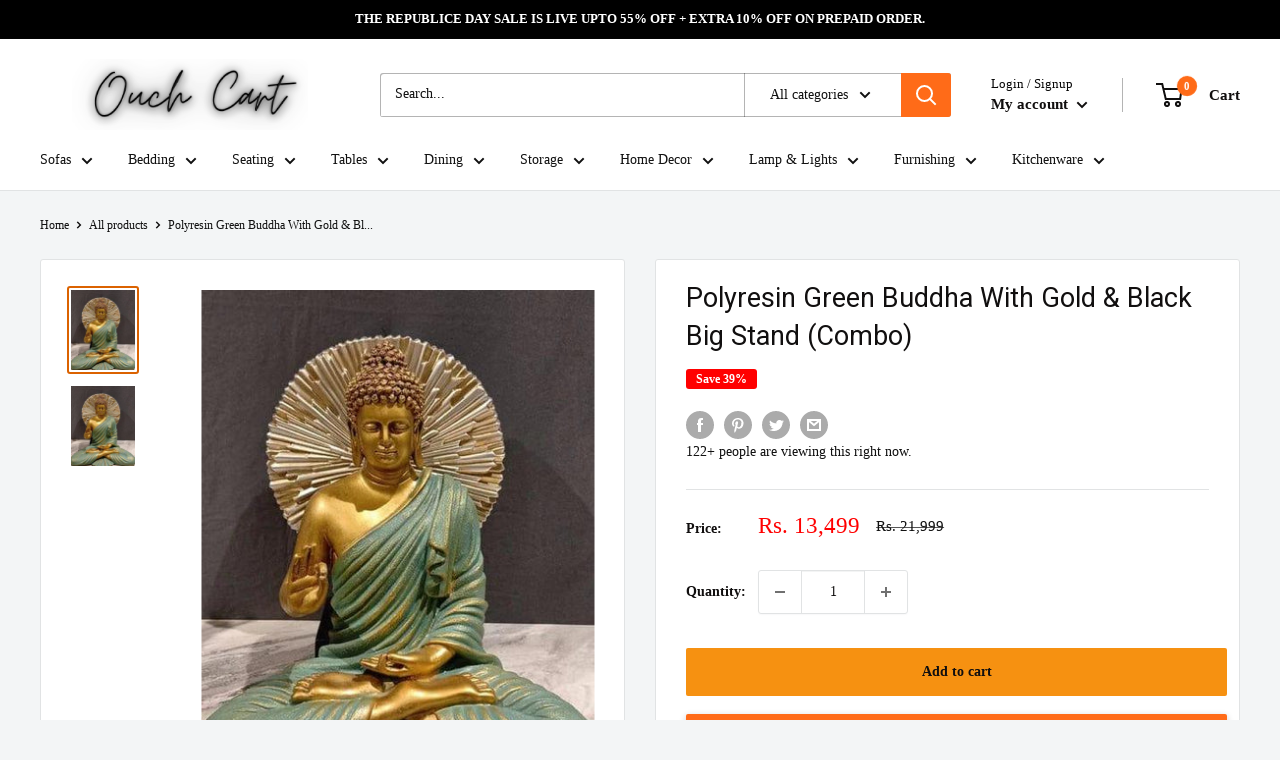

--- FILE ---
content_type: text/html; charset=utf-8
request_url: https://ouchcart.com/products/order-happiness-polyresin-green-buddha-with-gold-black-big-stand-combo
body_size: 105011
content:
<!doctype html>

<html class="no-js" lang="en">
  <head>
    <meta name="google-site-verification" content="AZ4u9Ib9kkhRmHme2MXx5m4LGbX4QVueNSscsUOykhE" />
	<!-- Added by AVADA SEO Suite -->
	<script>
  const avadaLightJsExclude = ['cdn.nfcube.com', 'assets/ecom.js', 'variant-title-king', 'linked_options_variants', 'smile-loader.js', 'smart-product-filter-search', 'rivo-loyalty-referrals', 'avada-cookie-consent', 'consentmo-gdpr', 'quinn'];
  const avadaLightJsInclude = ['https://www.googletagmanager.com/', 'https://connect.facebook.net/', 'https://business-api.tiktok.com/', 'https://static.klaviyo.com/'];
  window.AVADA_SPEED_BLACKLIST = avadaLightJsInclude.map(item => new RegExp(item, 'i'));
  window.AVADA_SPEED_WHITELIST = avadaLightJsExclude.map(item => new RegExp(item, 'i'));
</script>

<script>
  const isSpeedUpEnable = !1741336262001 || Date.now() < 1741336262001;
  if (isSpeedUpEnable) {
    const avadaSpeedUp=1;
    if(isSpeedUpEnable) {
  function _0x55aa(_0x575858,_0x2fd0be){const _0x30a92f=_0x1cb5();return _0x55aa=function(_0x4e8b41,_0xcd1690){_0x4e8b41=_0x4e8b41-(0xb5e+0xd*0x147+-0x1b1a);let _0x1c09f7=_0x30a92f[_0x4e8b41];return _0x1c09f7;},_0x55aa(_0x575858,_0x2fd0be);}(function(_0x4ad4dc,_0x42545f){const _0x5c7741=_0x55aa,_0x323f4d=_0x4ad4dc();while(!![]){try{const _0x588ea5=parseInt(_0x5c7741(0x10c))/(0xb6f+-0x1853+0xce5)*(-parseInt(_0x5c7741(0x157))/(-0x2363*0x1+0x1dd4+0x591*0x1))+-parseInt(_0x5c7741(0x171))/(0x269b+-0xeb+-0xf*0x283)*(parseInt(_0x5c7741(0x116))/(0x2e1+0x1*0x17b3+-0x110*0x19))+-parseInt(_0x5c7741(0x147))/(-0x1489+-0x312*0x6+0x26fa*0x1)+-parseInt(_0x5c7741(0xfa))/(-0x744+0x1*0xb5d+-0x413)*(-parseInt(_0x5c7741(0x102))/(-0x1e87+0x9e*-0x16+0x2c22))+parseInt(_0x5c7741(0x136))/(0x1e2d+0x1498+-0x1a3*0x1f)+parseInt(_0x5c7741(0x16e))/(0x460+0x1d96+0x3*-0xb4f)*(-parseInt(_0x5c7741(0xe3))/(-0x9ca+-0x1*-0x93f+0x1*0x95))+parseInt(_0x5c7741(0xf8))/(-0x1f73*0x1+0x6*-0x510+0x3dde);if(_0x588ea5===_0x42545f)break;else _0x323f4d['push'](_0x323f4d['shift']());}catch(_0x5d6d7e){_0x323f4d['push'](_0x323f4d['shift']());}}}(_0x1cb5,-0x193549+0x5dc3*-0x31+-0x2f963*-0x13),(function(){const _0x5cb2b4=_0x55aa,_0x23f9e9={'yXGBq':function(_0x237aef,_0x385938){return _0x237aef!==_0x385938;},'XduVF':function(_0x21018d,_0x56ff60){return _0x21018d===_0x56ff60;},'RChnz':_0x5cb2b4(0xf4)+_0x5cb2b4(0xe9)+_0x5cb2b4(0x14a),'TAsuR':function(_0xe21eca,_0x33e114){return _0xe21eca%_0x33e114;},'EvLYw':function(_0x1326ad,_0x261d04){return _0x1326ad!==_0x261d04;},'nnhAQ':_0x5cb2b4(0x107),'swpMF':_0x5cb2b4(0x16d),'plMMu':_0x5cb2b4(0xe8)+_0x5cb2b4(0x135),'PqBPA':function(_0x2ba85c,_0x35b541){return _0x2ba85c<_0x35b541;},'NKPCA':_0x5cb2b4(0xfc),'TINqh':function(_0x4116e3,_0x3ffd02,_0x2c8722){return _0x4116e3(_0x3ffd02,_0x2c8722);},'BAueN':_0x5cb2b4(0x120),'NgloT':_0x5cb2b4(0x14c),'ThSSU':function(_0xeb212a,_0x4341c1){return _0xeb212a+_0x4341c1;},'lDDHN':function(_0x4a1a48,_0x45ebfb){return _0x4a1a48 instanceof _0x45ebfb;},'toAYB':function(_0xcf0fa9,_0xf5fa6a){return _0xcf0fa9 instanceof _0xf5fa6a;},'VMiyW':function(_0x5300e4,_0x44e0f4){return _0x5300e4(_0x44e0f4);},'iyhbw':_0x5cb2b4(0x119),'zuWfR':function(_0x19c3e4,_0x4ee6e8){return _0x19c3e4<_0x4ee6e8;},'vEmrv':function(_0xd798cf,_0x5ea2dd){return _0xd798cf!==_0x5ea2dd;},'yxERj':function(_0x24b03b,_0x5aa292){return _0x24b03b||_0x5aa292;},'MZpwM':_0x5cb2b4(0x110)+_0x5cb2b4(0x109)+'pt','IeUHK':function(_0x5a4c7e,_0x2edf70){return _0x5a4c7e-_0x2edf70;},'Idvge':function(_0x3b526e,_0x36b469){return _0x3b526e<_0x36b469;},'qRwfm':_0x5cb2b4(0x16b)+_0x5cb2b4(0xf1),'CvXDN':function(_0x4b4208,_0x1db216){return _0x4b4208<_0x1db216;},'acPIM':function(_0x7d44b7,_0x3020d2){return _0x7d44b7(_0x3020d2);},'MyLMO':function(_0x22d4b2,_0xe7a6a0){return _0x22d4b2<_0xe7a6a0;},'boDyh':function(_0x176992,_0x346381,_0xab7fc){return _0x176992(_0x346381,_0xab7fc);},'ZANXD':_0x5cb2b4(0x10f)+_0x5cb2b4(0x12a)+_0x5cb2b4(0x142),'CXwRZ':_0x5cb2b4(0x123)+_0x5cb2b4(0x15f),'AuMHM':_0x5cb2b4(0x161),'KUuFZ':_0x5cb2b4(0xe6),'MSwtw':_0x5cb2b4(0x13a),'ERvPB':_0x5cb2b4(0x134),'ycTDj':_0x5cb2b4(0x15b),'Tvhir':_0x5cb2b4(0x154)},_0x469be1=_0x23f9e9[_0x5cb2b4(0x153)],_0x36fe07={'blacklist':window[_0x5cb2b4(0x11f)+_0x5cb2b4(0x115)+'T'],'whitelist':window[_0x5cb2b4(0x11f)+_0x5cb2b4(0x13e)+'T']},_0x26516a={'blacklisted':[]},_0x34e4a6=(_0x2be2f5,_0x25b3b2)=>{const _0x80dd2=_0x5cb2b4;if(_0x2be2f5&&(!_0x25b3b2||_0x23f9e9[_0x80dd2(0x13b)](_0x25b3b2,_0x469be1))&&(!_0x36fe07[_0x80dd2(0x170)]||_0x36fe07[_0x80dd2(0x170)][_0x80dd2(0x151)](_0xa5c7cf=>_0xa5c7cf[_0x80dd2(0x12b)](_0x2be2f5)))&&(!_0x36fe07[_0x80dd2(0x165)]||_0x36fe07[_0x80dd2(0x165)][_0x80dd2(0x156)](_0x4e2570=>!_0x4e2570[_0x80dd2(0x12b)](_0x2be2f5)))&&_0x23f9e9[_0x80dd2(0xf7)](avadaSpeedUp,0x5*0x256+-0x1*0x66c+-0x542+0.5)&&_0x2be2f5[_0x80dd2(0x137)](_0x23f9e9[_0x80dd2(0xe7)])){const _0x413c89=_0x2be2f5[_0x80dd2(0x16c)];return _0x23f9e9[_0x80dd2(0xf7)](_0x23f9e9[_0x80dd2(0x11e)](_0x413c89,-0x1deb*-0x1+0xf13+-0x2cfc),0x1176+-0x78b*0x5+0x1441);}return _0x2be2f5&&(!_0x25b3b2||_0x23f9e9[_0x80dd2(0xed)](_0x25b3b2,_0x469be1))&&(!_0x36fe07[_0x80dd2(0x170)]||_0x36fe07[_0x80dd2(0x170)][_0x80dd2(0x151)](_0x3d689d=>_0x3d689d[_0x80dd2(0x12b)](_0x2be2f5)))&&(!_0x36fe07[_0x80dd2(0x165)]||_0x36fe07[_0x80dd2(0x165)][_0x80dd2(0x156)](_0x26a7b3=>!_0x26a7b3[_0x80dd2(0x12b)](_0x2be2f5)));},_0x11462f=function(_0x42927f){const _0x346823=_0x5cb2b4,_0x5426ae=_0x42927f[_0x346823(0x159)+'te'](_0x23f9e9[_0x346823(0x14e)]);return _0x36fe07[_0x346823(0x170)]&&_0x36fe07[_0x346823(0x170)][_0x346823(0x156)](_0x107b0d=>!_0x107b0d[_0x346823(0x12b)](_0x5426ae))||_0x36fe07[_0x346823(0x165)]&&_0x36fe07[_0x346823(0x165)][_0x346823(0x151)](_0x1e7160=>_0x1e7160[_0x346823(0x12b)](_0x5426ae));},_0x39299f=new MutationObserver(_0x45c995=>{const _0x21802a=_0x5cb2b4,_0x3bc801={'mafxh':function(_0x6f9c57,_0x229989){const _0x9d39b1=_0x55aa;return _0x23f9e9[_0x9d39b1(0xf7)](_0x6f9c57,_0x229989);},'SrchE':_0x23f9e9[_0x21802a(0xe2)],'pvjbV':_0x23f9e9[_0x21802a(0xf6)]};for(let _0x333494=-0x7d7+-0x893+0x106a;_0x23f9e9[_0x21802a(0x158)](_0x333494,_0x45c995[_0x21802a(0x16c)]);_0x333494++){const {addedNodes:_0x1b685b}=_0x45c995[_0x333494];for(let _0x2f087=0x1f03+0x84b+0x1*-0x274e;_0x23f9e9[_0x21802a(0x158)](_0x2f087,_0x1b685b[_0x21802a(0x16c)]);_0x2f087++){const _0x4e5bac=_0x1b685b[_0x2f087];if(_0x23f9e9[_0x21802a(0xf7)](_0x4e5bac[_0x21802a(0x121)],-0x1f3a+-0x1*0x1b93+-0x3*-0x139a)&&_0x23f9e9[_0x21802a(0xf7)](_0x4e5bac[_0x21802a(0x152)],_0x23f9e9[_0x21802a(0xe0)])){const _0x5d9a67=_0x4e5bac[_0x21802a(0x107)],_0x3fb522=_0x4e5bac[_0x21802a(0x16d)];if(_0x23f9e9[_0x21802a(0x103)](_0x34e4a6,_0x5d9a67,_0x3fb522)){_0x26516a[_0x21802a(0x160)+'d'][_0x21802a(0x128)]([_0x4e5bac,_0x4e5bac[_0x21802a(0x16d)]]),_0x4e5bac[_0x21802a(0x16d)]=_0x469be1;const _0x1e52da=function(_0x2c95ff){const _0x359b13=_0x21802a;if(_0x3bc801[_0x359b13(0x118)](_0x4e5bac[_0x359b13(0x159)+'te'](_0x3bc801[_0x359b13(0x166)]),_0x469be1))_0x2c95ff[_0x359b13(0x112)+_0x359b13(0x150)]();_0x4e5bac[_0x359b13(0xec)+_0x359b13(0x130)](_0x3bc801[_0x359b13(0xe4)],_0x1e52da);};_0x4e5bac[_0x21802a(0x12d)+_0x21802a(0x163)](_0x23f9e9[_0x21802a(0xf6)],_0x1e52da),_0x4e5bac[_0x21802a(0x12c)+_0x21802a(0x131)]&&_0x4e5bac[_0x21802a(0x12c)+_0x21802a(0x131)][_0x21802a(0x11a)+'d'](_0x4e5bac);}}}}});_0x39299f[_0x5cb2b4(0x105)](document[_0x5cb2b4(0x10b)+_0x5cb2b4(0x16a)],{'childList':!![],'subtree':!![]});const _0x2910a9=/[|\\{}()\[\]^$+*?.]/g,_0xa9f173=function(..._0x1baa33){const _0x3053cc=_0x5cb2b4,_0x2e6f61={'mMWha':function(_0x158c76,_0x5c404b){const _0x25a05c=_0x55aa;return _0x23f9e9[_0x25a05c(0xf7)](_0x158c76,_0x5c404b);},'BXirI':_0x23f9e9[_0x3053cc(0x141)],'COGok':function(_0x421bf7,_0x55453a){const _0x4fd417=_0x3053cc;return _0x23f9e9[_0x4fd417(0x167)](_0x421bf7,_0x55453a);},'XLSAp':function(_0x193984,_0x35c446){const _0x5bbecf=_0x3053cc;return _0x23f9e9[_0x5bbecf(0xed)](_0x193984,_0x35c446);},'EygRw':function(_0xfbb69c,_0x21b15d){const _0xe5c840=_0x3053cc;return _0x23f9e9[_0xe5c840(0x104)](_0xfbb69c,_0x21b15d);},'xZuNx':_0x23f9e9[_0x3053cc(0x139)],'SBUaW':function(_0x5739bf,_0x2c2fab){const _0x42cbb1=_0x3053cc;return _0x23f9e9[_0x42cbb1(0x172)](_0x5739bf,_0x2c2fab);},'EAoTR':function(_0x123b29,_0x5b29bf){const _0x2828d2=_0x3053cc;return _0x23f9e9[_0x2828d2(0x11d)](_0x123b29,_0x5b29bf);},'cdYdq':_0x23f9e9[_0x3053cc(0x14e)],'WzJcf':_0x23f9e9[_0x3053cc(0xe2)],'nytPK':function(_0x53f733,_0x4ad021){const _0x4f0333=_0x3053cc;return _0x23f9e9[_0x4f0333(0x148)](_0x53f733,_0x4ad021);},'oUrHG':_0x23f9e9[_0x3053cc(0x14d)],'dnxjX':function(_0xed6b5f,_0x573f55){const _0x57aa03=_0x3053cc;return _0x23f9e9[_0x57aa03(0x15a)](_0xed6b5f,_0x573f55);}};_0x23f9e9[_0x3053cc(0x15d)](_0x1baa33[_0x3053cc(0x16c)],-0x1a3*-0x9+-0xf9*0xb+-0x407*0x1)?(_0x36fe07[_0x3053cc(0x170)]=[],_0x36fe07[_0x3053cc(0x165)]=[]):(_0x36fe07[_0x3053cc(0x170)]&&(_0x36fe07[_0x3053cc(0x170)]=_0x36fe07[_0x3053cc(0x170)][_0x3053cc(0x106)](_0xa8e001=>_0x1baa33[_0x3053cc(0x156)](_0x4a8a28=>{const _0x2e425b=_0x3053cc;if(_0x2e6f61[_0x2e425b(0x111)](typeof _0x4a8a28,_0x2e6f61[_0x2e425b(0x155)]))return!_0xa8e001[_0x2e425b(0x12b)](_0x4a8a28);else{if(_0x2e6f61[_0x2e425b(0xeb)](_0x4a8a28,RegExp))return _0x2e6f61[_0x2e425b(0x145)](_0xa8e001[_0x2e425b(0xdf)](),_0x4a8a28[_0x2e425b(0xdf)]());}}))),_0x36fe07[_0x3053cc(0x165)]&&(_0x36fe07[_0x3053cc(0x165)]=[..._0x36fe07[_0x3053cc(0x165)],..._0x1baa33[_0x3053cc(0xff)](_0x4e4c02=>{const _0x7c755c=_0x3053cc;if(_0x23f9e9[_0x7c755c(0xf7)](typeof _0x4e4c02,_0x23f9e9[_0x7c755c(0x141)])){const _0x932437=_0x4e4c02[_0x7c755c(0xea)](_0x2910a9,_0x23f9e9[_0x7c755c(0x16f)]),_0x34e686=_0x23f9e9[_0x7c755c(0xf0)](_0x23f9e9[_0x7c755c(0xf0)]('.*',_0x932437),'.*');if(_0x36fe07[_0x7c755c(0x165)][_0x7c755c(0x156)](_0x21ef9a=>_0x21ef9a[_0x7c755c(0xdf)]()!==_0x34e686[_0x7c755c(0xdf)]()))return new RegExp(_0x34e686);}else{if(_0x23f9e9[_0x7c755c(0x117)](_0x4e4c02,RegExp)){if(_0x36fe07[_0x7c755c(0x165)][_0x7c755c(0x156)](_0x5a3f09=>_0x5a3f09[_0x7c755c(0xdf)]()!==_0x4e4c02[_0x7c755c(0xdf)]()))return _0x4e4c02;}}return null;})[_0x3053cc(0x106)](Boolean)]));const _0x3eeb55=document[_0x3053cc(0x11b)+_0x3053cc(0x10e)](_0x23f9e9[_0x3053cc(0xf0)](_0x23f9e9[_0x3053cc(0xf0)](_0x23f9e9[_0x3053cc(0x122)],_0x469be1),'"]'));for(let _0xf831f7=-0x21aa+-0x1793+0x393d*0x1;_0x23f9e9[_0x3053cc(0x14b)](_0xf831f7,_0x3eeb55[_0x3053cc(0x16c)]);_0xf831f7++){const _0x5868cb=_0x3eeb55[_0xf831f7];_0x23f9e9[_0x3053cc(0x132)](_0x11462f,_0x5868cb)&&(_0x26516a[_0x3053cc(0x160)+'d'][_0x3053cc(0x128)]([_0x5868cb,_0x23f9e9[_0x3053cc(0x14d)]]),_0x5868cb[_0x3053cc(0x12c)+_0x3053cc(0x131)][_0x3053cc(0x11a)+'d'](_0x5868cb));}let _0xdf8cd0=-0x17da+0x2461+-0xc87*0x1;[..._0x26516a[_0x3053cc(0x160)+'d']][_0x3053cc(0x10d)](([_0x226aeb,_0x33eaa7],_0xe33bca)=>{const _0x2aa7bf=_0x3053cc;if(_0x2e6f61[_0x2aa7bf(0x143)](_0x11462f,_0x226aeb)){const _0x41da0d=document[_0x2aa7bf(0x11c)+_0x2aa7bf(0x131)](_0x2e6f61[_0x2aa7bf(0x127)]);for(let _0x6784c7=0xd7b+-0xaa5+-0x2d6;_0x2e6f61[_0x2aa7bf(0x164)](_0x6784c7,_0x226aeb[_0x2aa7bf(0xe5)][_0x2aa7bf(0x16c)]);_0x6784c7++){const _0x4ca758=_0x226aeb[_0x2aa7bf(0xe5)][_0x6784c7];_0x2e6f61[_0x2aa7bf(0x12f)](_0x4ca758[_0x2aa7bf(0x133)],_0x2e6f61[_0x2aa7bf(0x13f)])&&_0x2e6f61[_0x2aa7bf(0x145)](_0x4ca758[_0x2aa7bf(0x133)],_0x2e6f61[_0x2aa7bf(0x100)])&&_0x41da0d[_0x2aa7bf(0xe1)+'te'](_0x4ca758[_0x2aa7bf(0x133)],_0x226aeb[_0x2aa7bf(0xe5)][_0x6784c7][_0x2aa7bf(0x12e)]);}_0x41da0d[_0x2aa7bf(0xe1)+'te'](_0x2e6f61[_0x2aa7bf(0x13f)],_0x226aeb[_0x2aa7bf(0x107)]),_0x41da0d[_0x2aa7bf(0xe1)+'te'](_0x2e6f61[_0x2aa7bf(0x100)],_0x2e6f61[_0x2aa7bf(0x101)](_0x33eaa7,_0x2e6f61[_0x2aa7bf(0x126)])),document[_0x2aa7bf(0x113)][_0x2aa7bf(0x146)+'d'](_0x41da0d),_0x26516a[_0x2aa7bf(0x160)+'d'][_0x2aa7bf(0x162)](_0x2e6f61[_0x2aa7bf(0x13d)](_0xe33bca,_0xdf8cd0),-0x105d*0x2+0x1*-0xeaa+0x2f65),_0xdf8cd0++;}}),_0x36fe07[_0x3053cc(0x170)]&&_0x23f9e9[_0x3053cc(0xf3)](_0x36fe07[_0x3053cc(0x170)][_0x3053cc(0x16c)],0x10f2+-0x1a42+0x951)&&_0x39299f[_0x3053cc(0x15c)]();},_0x4c2397=document[_0x5cb2b4(0x11c)+_0x5cb2b4(0x131)],_0x573f89={'src':Object[_0x5cb2b4(0x14f)+_0x5cb2b4(0xfd)+_0x5cb2b4(0x144)](HTMLScriptElement[_0x5cb2b4(0xf9)],_0x23f9e9[_0x5cb2b4(0x14e)]),'type':Object[_0x5cb2b4(0x14f)+_0x5cb2b4(0xfd)+_0x5cb2b4(0x144)](HTMLScriptElement[_0x5cb2b4(0xf9)],_0x23f9e9[_0x5cb2b4(0xe2)])};document[_0x5cb2b4(0x11c)+_0x5cb2b4(0x131)]=function(..._0x4db605){const _0x1480b5=_0x5cb2b4,_0x3a6982={'KNNxG':function(_0x32fa39,_0x2a57e4,_0x3cc08f){const _0x5ead12=_0x55aa;return _0x23f9e9[_0x5ead12(0x169)](_0x32fa39,_0x2a57e4,_0x3cc08f);}};if(_0x23f9e9[_0x1480b5(0x13b)](_0x4db605[-0x4*-0x376+0x4*0x2f+-0xe94][_0x1480b5(0x140)+'e'](),_0x23f9e9[_0x1480b5(0x139)]))return _0x4c2397[_0x1480b5(0x114)](document)(..._0x4db605);const _0x2f091d=_0x4c2397[_0x1480b5(0x114)](document)(..._0x4db605);try{Object[_0x1480b5(0xf2)+_0x1480b5(0x149)](_0x2f091d,{'src':{..._0x573f89[_0x1480b5(0x107)],'set'(_0x3ae2bc){const _0x5d6fdc=_0x1480b5;_0x3a6982[_0x5d6fdc(0x129)](_0x34e4a6,_0x3ae2bc,_0x2f091d[_0x5d6fdc(0x16d)])&&_0x573f89[_0x5d6fdc(0x16d)][_0x5d6fdc(0x10a)][_0x5d6fdc(0x125)](this,_0x469be1),_0x573f89[_0x5d6fdc(0x107)][_0x5d6fdc(0x10a)][_0x5d6fdc(0x125)](this,_0x3ae2bc);}},'type':{..._0x573f89[_0x1480b5(0x16d)],'get'(){const _0x436e9e=_0x1480b5,_0x4b63b9=_0x573f89[_0x436e9e(0x16d)][_0x436e9e(0xfb)][_0x436e9e(0x125)](this);if(_0x23f9e9[_0x436e9e(0xf7)](_0x4b63b9,_0x469be1)||_0x23f9e9[_0x436e9e(0x103)](_0x34e4a6,this[_0x436e9e(0x107)],_0x4b63b9))return null;return _0x4b63b9;},'set'(_0x174ea3){const _0x1dff57=_0x1480b5,_0xa2fd13=_0x23f9e9[_0x1dff57(0x103)](_0x34e4a6,_0x2f091d[_0x1dff57(0x107)],_0x2f091d[_0x1dff57(0x16d)])?_0x469be1:_0x174ea3;_0x573f89[_0x1dff57(0x16d)][_0x1dff57(0x10a)][_0x1dff57(0x125)](this,_0xa2fd13);}}}),_0x2f091d[_0x1480b5(0xe1)+'te']=function(_0x5b0870,_0x8c60d5){const _0xab22d4=_0x1480b5;if(_0x23f9e9[_0xab22d4(0xf7)](_0x5b0870,_0x23f9e9[_0xab22d4(0xe2)])||_0x23f9e9[_0xab22d4(0xf7)](_0x5b0870,_0x23f9e9[_0xab22d4(0x14e)]))_0x2f091d[_0x5b0870]=_0x8c60d5;else HTMLScriptElement[_0xab22d4(0xf9)][_0xab22d4(0xe1)+'te'][_0xab22d4(0x125)](_0x2f091d,_0x5b0870,_0x8c60d5);};}catch(_0x5a9461){console[_0x1480b5(0x168)](_0x23f9e9[_0x1480b5(0xef)],_0x5a9461);}return _0x2f091d;};const _0x5883c5=[_0x23f9e9[_0x5cb2b4(0xfe)],_0x23f9e9[_0x5cb2b4(0x13c)],_0x23f9e9[_0x5cb2b4(0xf5)],_0x23f9e9[_0x5cb2b4(0x15e)],_0x23f9e9[_0x5cb2b4(0x138)],_0x23f9e9[_0x5cb2b4(0x124)]],_0x4ab8d2=_0x5883c5[_0x5cb2b4(0xff)](_0x439d08=>{return{'type':_0x439d08,'listener':()=>_0xa9f173(),'options':{'passive':!![]}};});_0x4ab8d2[_0x5cb2b4(0x10d)](_0x4d3535=>{const _0x3882ab=_0x5cb2b4;document[_0x3882ab(0x12d)+_0x3882ab(0x163)](_0x4d3535[_0x3882ab(0x16d)],_0x4d3535[_0x3882ab(0xee)],_0x4d3535[_0x3882ab(0x108)]);});}()));function _0x1cb5(){const _0x15f8e0=['ault','some','tagName','CXwRZ','wheel','BXirI','every','6lYvYYX','PqBPA','getAttribu','IeUHK','touchstart','disconnect','Idvge','ERvPB','/blocked','blackliste','keydown','splice','stener','SBUaW','whitelist','SrchE','toAYB','warn','boDyh','ement','script[typ','length','type','346347wGqEBH','NgloT','blacklist','33OVoYHk','zuWfR','toString','NKPCA','setAttribu','swpMF','230EEqEiq','pvjbV','attributes','mousemove','RChnz','beforescri','y.com/exte','replace','COGok','removeEven','EvLYw','listener','ZANXD','ThSSU','e="','defineProp','MyLMO','cdn.shopif','MSwtw','plMMu','XduVF','22621984JRJQxz','prototype','8818116NVbcZr','get','SCRIPT','ertyDescri','AuMHM','map','WzJcf','nytPK','7kiZatp','TINqh','VMiyW','observe','filter','src','options','n/javascri','set','documentEl','478083wuqgQV','forEach','torAll','Avada cann','applicatio','mMWha','preventDef','head','bind','D_BLACKLIS','75496skzGVx','lDDHN','mafxh','script','removeChil','querySelec','createElem','vEmrv','TAsuR','AVADA_SPEE','string','nodeType','qRwfm','javascript','Tvhir','call','oUrHG','xZuNx','push','KNNxG','ot lazy lo','test','parentElem','addEventLi','value','EAoTR','tListener','ent','acPIM','name','touchmove','ptexecute','6968312SmqlIb','includes','ycTDj','iyhbw','touchend','yXGBq','KUuFZ','dnxjX','D_WHITELIS','cdYdq','toLowerCas','BAueN','ad script','EygRw','ptor','XLSAp','appendChil','4975500NoPAFA','yxERj','erties','nsions','CvXDN','\$&','MZpwM','nnhAQ','getOwnProp'];_0x1cb5=function(){return _0x15f8e0;};return _0x1cb5();}
}
    class LightJsLoader{constructor(e){this.jQs=[],this.listener=this.handleListener.bind(this,e),this.scripts=["default","defer","async"].reduce(((e,t)=>({...e,[t]:[]})),{});const t=this;e.forEach((e=>window.addEventListener(e,t.listener,{passive:!0})))}handleListener(e){const t=this;return e.forEach((e=>window.removeEventListener(e,t.listener))),"complete"===document.readyState?this.handleDOM():document.addEventListener("readystatechange",(e=>{if("complete"===e.target.readyState)return setTimeout(t.handleDOM.bind(t),1)}))}async handleDOM(){this.suspendEvent(),this.suspendJQuery(),this.findScripts(),this.preloadScripts();for(const e of Object.keys(this.scripts))await this.replaceScripts(this.scripts[e]);for(const e of["DOMContentLoaded","readystatechange"])await this.requestRepaint(),document.dispatchEvent(new Event("lightJS-"+e));document.lightJSonreadystatechange&&document.lightJSonreadystatechange();for(const e of["DOMContentLoaded","load"])await this.requestRepaint(),window.dispatchEvent(new Event("lightJS-"+e));await this.requestRepaint(),window.lightJSonload&&window.lightJSonload(),await this.requestRepaint(),this.jQs.forEach((e=>e(window).trigger("lightJS-jquery-load"))),window.dispatchEvent(new Event("lightJS-pageshow")),await this.requestRepaint(),window.lightJSonpageshow&&window.lightJSonpageshow()}async requestRepaint(){return new Promise((e=>requestAnimationFrame(e)))}findScripts(){document.querySelectorAll("script[type=lightJs]").forEach((e=>{e.hasAttribute("src")?e.hasAttribute("async")&&e.async?this.scripts.async.push(e):e.hasAttribute("defer")&&e.defer?this.scripts.defer.push(e):this.scripts.default.push(e):this.scripts.default.push(e)}))}preloadScripts(){const e=this,t=Object.keys(this.scripts).reduce(((t,n)=>[...t,...e.scripts[n]]),[]),n=document.createDocumentFragment();t.forEach((e=>{const t=e.getAttribute("src");if(!t)return;const s=document.createElement("link");s.href=t,s.rel="preload",s.as="script",n.appendChild(s)})),document.head.appendChild(n)}async replaceScripts(e){let t;for(;t=e.shift();)await this.requestRepaint(),new Promise((e=>{const n=document.createElement("script");[...t.attributes].forEach((e=>{"type"!==e.nodeName&&n.setAttribute(e.nodeName,e.nodeValue)})),t.hasAttribute("src")?(n.addEventListener("load",e),n.addEventListener("error",e)):(n.text=t.text,e()),t.parentNode.replaceChild(n,t)}))}suspendEvent(){const e={};[{obj:document,name:"DOMContentLoaded"},{obj:window,name:"DOMContentLoaded"},{obj:window,name:"load"},{obj:window,name:"pageshow"},{obj:document,name:"readystatechange"}].map((t=>function(t,n){function s(n){return e[t].list.indexOf(n)>=0?"lightJS-"+n:n}e[t]||(e[t]={list:[n],add:t.addEventListener,remove:t.removeEventListener},t.addEventListener=(...n)=>{n[0]=s(n[0]),e[t].add.apply(t,n)},t.removeEventListener=(...n)=>{n[0]=s(n[0]),e[t].remove.apply(t,n)})}(t.obj,t.name))),[{obj:document,name:"onreadystatechange"},{obj:window,name:"onpageshow"}].map((e=>function(e,t){let n=e[t];Object.defineProperty(e,t,{get:()=>n||function(){},set:s=>{e["lightJS"+t]=n=s}})}(e.obj,e.name)))}suspendJQuery(){const e=this;let t=window.jQuery;Object.defineProperty(window,"jQuery",{get:()=>t,set(n){if(!n||!n.fn||!e.jQs.includes(n))return void(t=n);n.fn.ready=n.fn.init.prototype.ready=e=>{e.bind(document)(n)};const s=n.fn.on;n.fn.on=n.fn.init.prototype.on=function(...e){if(window!==this[0])return s.apply(this,e),this;const t=e=>e.split(" ").map((e=>"load"===e||0===e.indexOf("load.")?"lightJS-jquery-load":e)).join(" ");return"string"==typeof e[0]||e[0]instanceof String?(e[0]=t(e[0]),s.apply(this,e),this):("object"==typeof e[0]&&Object.keys(e[0]).forEach((n=>{delete Object.assign(e[0],{[t(n)]:e[0][n]})[n]})),s.apply(this,e),this)},e.jQs.push(n),t=n}})}}
new LightJsLoader(["keydown","mousemove","touchend","touchmove","touchstart","wheel"]);
  }
</script>

	<!-- /Added by AVADA SEO Suite -->
    <meta charset="utf-8">
    <meta name="viewport" content="width=device-width, initial-scale=1.0, height=device-height, minimum-scale=1.0, maximum-scale=1.0">
    <meta name="theme-color" content="#db6200"><title>Polyresin Green Buddha With Gold &amp; Black Big Stand (Combo)
</title><meta name="description" content="This serene and calming Buddha idol is an embodiment of peace, tranquility, and wisdom. Perfect for bringing positive energy into your home, it serves as a reminder to seek inner peace and enlightenment. Crafted from high-quality ceramic, this beautifully designed Buddha figurine makes an ideal addition to any living s"><link rel="canonical" href="https://ouchcart.com/products/order-happiness-polyresin-green-buddha-with-gold-black-big-stand-combo"><link rel="shortcut icon" href="//ouchcart.com/cdn/shop/files/OUCH_ORIGINAL_1_96x96.jpg?v=1630614373" type="image/png"><link rel="preload" as="style" href="//ouchcart.com/cdn/shop/t/28/assets/theme.css?v=79356937843157108171721451255">
    <link rel="preload" as="script" href="//ouchcart.com/cdn/shop/t/28/assets/theme.js?v=173173281218317490491721451255">
    <link rel="preconnect" href="https://cdn.shopify.com">
    <link rel="preconnect" href="https://fonts.shopifycdn.com">
    <link rel="dns-prefetch" href="https://productreviews.shopifycdn.com">
    <link rel="dns-prefetch" href="https://ajax.googleapis.com">
    <link rel="dns-prefetch" href="https://maps.googleapis.com">
    <link rel="dns-prefetch" href="https://maps.gstatic.com">

    <meta property="og:type" content="product">
  <meta property="og:title" content="Polyresin Green Buddha With Gold &amp; Black Big Stand (Combo)"><meta property="og:image" content="http://ouchcart.com/cdn/shop/products/wf_89900-1_445x556_f872ed35-1028-47f5-95ac-374d4c9d7395.webp?v=1721372536">
    <meta property="og:image:secure_url" content="https://ouchcart.com/cdn/shop/products/wf_89900-1_445x556_f872ed35-1028-47f5-95ac-374d4c9d7395.webp?v=1721372536">
    <meta property="og:image:width" content="445">
    <meta property="og:image:height" content="556"><meta property="product:price:amount" content="13,499">
  <meta property="product:price:currency" content="INR"><meta property="og:description" content="This serene and calming Buddha idol is an embodiment of peace, tranquility, and wisdom. Perfect for bringing positive energy into your home, it serves as a reminder to seek inner peace and enlightenment. Crafted from high-quality ceramic, this beautifully designed Buddha figurine makes an ideal addition to any living s"><meta property="og:url" content="https://ouchcart.com/products/order-happiness-polyresin-green-buddha-with-gold-black-big-stand-combo">
<meta property="og:site_name" content="Ouch Cart "><meta name="twitter:card" content="summary"><meta name="twitter:title" content="Polyresin Green Buddha With Gold &amp; Black Big Stand (Combo)">
  <meta name="twitter:description" content="This serene and calming Buddha idol is an embodiment of peace, tranquility, and wisdom. Perfect for bringing positive energy into your home, it serves as a reminder to seek inner peace and enlightenment. Crafted from high-quality ceramic, this beautifully designed Buddha figurine makes an ideal addition to any living space, bedroom, office, or meditation area. With its timeless elegance and spiritual symbolism, it can also serve as a thoughtful and meaningful gift for loved ones, promoting peace and balance in their lives. The Buddha idol is carefully crafted with attention to detail, making it a standout decorative piece in your home. Specifications: Material: Premium Quality Ceramic Dimensions (in inches): 15 x 5 x 15 Dimensions (in cm): 38 x 12.7 x 38 Pack Content: 1 Buddha Idol Colour: (Specify color if needed) Style: Spiritual, Peaceful, Elegant Q&amp;amp;A: Q1: What material">
  <meta name="twitter:image" content="https://ouchcart.com/cdn/shop/products/wf_89900-1_445x556_f872ed35-1028-47f5-95ac-374d4c9d7395_600x600_crop_center.webp?v=1721372536">
    <style>
  
  


  
  
  

  :root {
    --default-text-font-size : 15px;
    --base-text-font-size    : 14px;
    --heading-font-family    : "system_ui", -apple-system, 'Segoe UI', Roboto, 'Helvetica Neue', 'Noto Sans', 'Liberation Sans', Arial, sans-serif, 'Apple Color Emoji', 'Segoe UI Emoji', 'Segoe UI Symbol', 'Noto Color Emoji';
    --heading-font-weight    : 400;
    --heading-font-style     : normal;
    --text-font-family       : "New York", Iowan Old Style, Apple Garamond, Baskerville, Times New Roman, Droid Serif, Times, Source Serif Pro, serif, Apple Color Emoji, Segoe UI Emoji, Segoe UI Symbol;
    --text-font-weight       : 400;
    --text-font-style        : normal;
    --text-font-bolder-weight: bolder;
    --text-link-decoration   : normal;

    --text-color               : #111111;
    --text-color-rgb           : 17, 17, 17;
    --heading-color            : #110f0f;
    --border-color             : #e1e3e4;
    --border-color-rgb         : 225, 227, 228;
    --form-border-color        : #d4d6d8;
    --accent-color             : #db6200;
    --accent-color-rgb         : 219, 98, 0;
    --link-color               : #db6200;
    --link-color-hover         : #8e4000;
    --background               : #f3f5f6;
    --secondary-background     : #ffffff;
    --secondary-background-rgb : 255, 255, 255;
    --accent-background        : rgba(219, 98, 0, 0.08);

    --input-background: #ffffff;

    --error-color       : #ff0000;
    --error-background  : rgba(255, 0, 0, 0.07);
    --success-color     : #00aa00;
    --success-background: rgba(0, 170, 0, 0.11);

    --primary-button-background      : #f69111;
    --primary-button-background-rgb  : 246, 145, 17;
    --primary-button-text-color      : #110f0f;
    --secondary-button-background    : #110f0f;
    --secondary-button-background-rgb: 17, 15, 15;
    --secondary-button-text-color    : #ffffff;

    --header-background      : #ffffff;
    --header-text-color      : #110f0f;
    --header-light-text-color: #080808;
    --header-border-color    : rgba(8, 8, 8, 0.3);
    --header-accent-color    : #ff6b18;

    --footer-background-color:    #110f0f;
    --footer-heading-text-color:  #ffffff;
    --footer-body-text-color:     #f3f5f6;
    --footer-body-text-color-rgb: 243, 245, 246;
    --footer-accent-color:        #ff6b18;
    --footer-accent-color-rgb:    255, 107, 24;
    --footer-border:              none;
    
    --flickity-arrow-color: #abb1b4;--product-on-sale-accent           : #ff0000;
    --product-on-sale-accent-rgb       : 255, 0, 0;
    --product-on-sale-color            : #ffffff;
    --product-in-stock-color           : #008a00;
    --product-low-stock-color          : #ee0000;
    --product-sold-out-color           : #8a9297;
    --product-custom-label-1-background: #008a00;
    --product-custom-label-1-color     : #ffffff;
    --product-custom-label-2-background: #00a500;
    --product-custom-label-2-color     : #ffffff;
    --product-review-star-color        : #ffbd00;

    --mobile-container-gutter : 20px;
    --desktop-container-gutter: 40px;

    /* Shopify related variables */
    --payment-terms-background-color: #f3f5f6;
  }
</style>

<script>
  // IE11 does not have support for CSS variables, so we have to polyfill them
  if (!(((window || {}).CSS || {}).supports && window.CSS.supports('(--a: 0)'))) {
    const script = document.createElement('script');
    script.type = 'text/javascript';
    script.src = 'https://cdn.jsdelivr.net/npm/css-vars-ponyfill@2';
    script.onload = function() {
      cssVars({});
    };

    document.getElementsByTagName('head')[0].appendChild(script);
  }
</script>


    <script>window.performance && window.performance.mark && window.performance.mark('shopify.content_for_header.start');</script><meta name="facebook-domain-verification" content="5m9n850zytditf6lw8ghfvrzavaj84">
<meta name="facebook-domain-verification" content="669hsh76644uasl78rezwb39w7fnxd">
<meta name="google-site-verification" content="Fi81VGMiG3XNP5N7od2qDuBXoaTZ4bv64JJUZD4gv_I">
<meta name="facebook-domain-verification" content="zk7a6ffsxotsr8zb9su13vf2lvqzoj">
<meta name="facebook-domain-verification" content="18ml9nbch7fo1a7t31ounibt1uyj9p">
<meta name="facebook-domain-verification" content="6m8a1lxtrinoa3t5znzttm5dfbswtz">
<meta name="facebook-domain-verification" content="w9kdc3g8kghu1tp0y2boyjxgqwqvwa">
<meta id="shopify-digital-wallet" name="shopify-digital-wallet" content="/55855579327/digital_wallets/dialog">
<link rel="alternate" type="application/json+oembed" href="https://ouchcart.com/products/order-happiness-polyresin-green-buddha-with-gold-black-big-stand-combo.oembed">
<script async="async" src="/checkouts/internal/preloads.js?locale=en-IN"></script>
<script id="shopify-features" type="application/json">{"accessToken":"a0814f777c21c17f1609a93460d1ffd1","betas":["rich-media-storefront-analytics"],"domain":"ouchcart.com","predictiveSearch":true,"shopId":55855579327,"locale":"en"}</script>
<script>var Shopify = Shopify || {};
Shopify.shop = "ouch-cart.myshopify.com";
Shopify.locale = "en";
Shopify.currency = {"active":"INR","rate":"1.0"};
Shopify.country = "IN";
Shopify.theme = {"name":" [Avada Speed up] Wed, 17 Jul 2024 06:45 Magic","id":142890533102,"schema_name":"Warehouse","schema_version":"3.1.0","theme_store_id":null,"role":"main"};
Shopify.theme.handle = "null";
Shopify.theme.style = {"id":null,"handle":null};
Shopify.cdnHost = "ouchcart.com/cdn";
Shopify.routes = Shopify.routes || {};
Shopify.routes.root = "/";</script>
<script type="module">!function(o){(o.Shopify=o.Shopify||{}).modules=!0}(window);</script>
<script>!function(o){function n(){var o=[];function n(){o.push(Array.prototype.slice.apply(arguments))}return n.q=o,n}var t=o.Shopify=o.Shopify||{};t.loadFeatures=n(),t.autoloadFeatures=n()}(window);</script>
<script id="shop-js-analytics" type="application/json">{"pageType":"product"}</script>
<script defer="defer" async type="module" src="//ouchcart.com/cdn/shopifycloud/shop-js/modules/v2/client.init-shop-cart-sync_WVOgQShq.en.esm.js"></script>
<script defer="defer" async type="module" src="//ouchcart.com/cdn/shopifycloud/shop-js/modules/v2/chunk.common_C_13GLB1.esm.js"></script>
<script defer="defer" async type="module" src="//ouchcart.com/cdn/shopifycloud/shop-js/modules/v2/chunk.modal_CLfMGd0m.esm.js"></script>
<script type="module">
  await import("//ouchcart.com/cdn/shopifycloud/shop-js/modules/v2/client.init-shop-cart-sync_WVOgQShq.en.esm.js");
await import("//ouchcart.com/cdn/shopifycloud/shop-js/modules/v2/chunk.common_C_13GLB1.esm.js");
await import("//ouchcart.com/cdn/shopifycloud/shop-js/modules/v2/chunk.modal_CLfMGd0m.esm.js");

  window.Shopify.SignInWithShop?.initShopCartSync?.({"fedCMEnabled":true,"windoidEnabled":true});

</script>
<script>(function() {
  var isLoaded = false;
  function asyncLoad() {
    if (isLoaded) return;
    isLoaded = true;
    var urls = ["https:\/\/cdn.shopify.com\/s\/files\/1\/0683\/1371\/0892\/files\/splmn-shopify-prod-August-31.min.js?v=1693985059\u0026shop=ouch-cart.myshopify.com","https:\/\/loox.io\/widget\/4Jx2Oyfj49\/loox.1619646715070.js?shop=ouch-cart.myshopify.com","https:\/\/sp-seller.webkul.com\/js\/seller_profile_tag.js?shop=ouch-cart.myshopify.com","https:\/\/sp-seller.webkul.com\/js\/customer_script.js?shop=ouch-cart.myshopify.com","https:\/\/cdn.hextom.com\/js\/ultimatesalesboost.js?shop=ouch-cart.myshopify.com"];
    for (var i = 0; i < urls.length; i++) {
      var s = document.createElement('script');
      if ((!1741336262001 || Date.now() < 1741336262001) &&
      (!window.AVADA_SPEED_BLACKLIST || window.AVADA_SPEED_BLACKLIST.some(pattern => pattern.test(s))) &&
      (!window.AVADA_SPEED_WHITELIST || window.AVADA_SPEED_WHITELIST.every(pattern => !pattern.test(s)))) s.type = 'lightJs'; else s.type = 'text/javascript';
      s.async = true;
      s.src = urls[i];
      var x = document.getElementsByTagName('script')[0];
      x.parentNode.insertBefore(s, x);
    }
  };
  if(window.attachEvent) {
    window.attachEvent('onload', asyncLoad);
  } else {
    window.addEventListener('load', asyncLoad, false);
  }
})();</script>
<script id="__st">var __st={"a":55855579327,"offset":19800,"reqid":"7992e779-c2dd-4457-95ca-647609ab7c5d-1769707876","pageurl":"ouchcart.com\/products\/order-happiness-polyresin-green-buddha-with-gold-black-big-stand-combo","u":"a1979f0849f3","p":"product","rtyp":"product","rid":7850372923630};</script>
<script>window.ShopifyPaypalV4VisibilityTracking = true;</script>
<script id="captcha-bootstrap">!function(){'use strict';const t='contact',e='account',n='new_comment',o=[[t,t],['blogs',n],['comments',n],[t,'customer']],c=[[e,'customer_login'],[e,'guest_login'],[e,'recover_customer_password'],[e,'create_customer']],r=t=>t.map((([t,e])=>`form[action*='/${t}']:not([data-nocaptcha='true']) input[name='form_type'][value='${e}']`)).join(','),a=t=>()=>t?[...document.querySelectorAll(t)].map((t=>t.form)):[];function s(){const t=[...o],e=r(t);return a(e)}const i='password',u='form_key',d=['recaptcha-v3-token','g-recaptcha-response','h-captcha-response',i],f=()=>{try{return window.sessionStorage}catch{return}},m='__shopify_v',_=t=>t.elements[u];function p(t,e,n=!1){try{const o=window.sessionStorage,c=JSON.parse(o.getItem(e)),{data:r}=function(t){const{data:e,action:n}=t;return t[m]||n?{data:e,action:n}:{data:t,action:n}}(c);for(const[e,n]of Object.entries(r))t.elements[e]&&(t.elements[e].value=n);n&&o.removeItem(e)}catch(o){console.error('form repopulation failed',{error:o})}}const l='form_type',E='cptcha';function T(t){t.dataset[E]=!0}const w=window,h=w.document,L='Shopify',v='ce_forms',y='captcha';let A=!1;((t,e)=>{const n=(g='f06e6c50-85a8-45c8-87d0-21a2b65856fe',I='https://cdn.shopify.com/shopifycloud/storefront-forms-hcaptcha/ce_storefront_forms_captcha_hcaptcha.v1.5.2.iife.js',D={infoText:'Protected by hCaptcha',privacyText:'Privacy',termsText:'Terms'},(t,e,n)=>{const o=w[L][v],c=o.bindForm;if(c)return c(t,g,e,D).then(n);var r;o.q.push([[t,g,e,D],n]),r=I,A||(h.body.append(Object.assign(h.createElement('script'),{id:'captcha-provider',async:!0,src:r})),A=!0)});var g,I,D;w[L]=w[L]||{},w[L][v]=w[L][v]||{},w[L][v].q=[],w[L][y]=w[L][y]||{},w[L][y].protect=function(t,e){n(t,void 0,e),T(t)},Object.freeze(w[L][y]),function(t,e,n,w,h,L){const[v,y,A,g]=function(t,e,n){const i=e?o:[],u=t?c:[],d=[...i,...u],f=r(d),m=r(i),_=r(d.filter((([t,e])=>n.includes(e))));return[a(f),a(m),a(_),s()]}(w,h,L),I=t=>{const e=t.target;return e instanceof HTMLFormElement?e:e&&e.form},D=t=>v().includes(t);t.addEventListener('submit',(t=>{const e=I(t);if(!e)return;const n=D(e)&&!e.dataset.hcaptchaBound&&!e.dataset.recaptchaBound,o=_(e),c=g().includes(e)&&(!o||!o.value);(n||c)&&t.preventDefault(),c&&!n&&(function(t){try{if(!f())return;!function(t){const e=f();if(!e)return;const n=_(t);if(!n)return;const o=n.value;o&&e.removeItem(o)}(t);const e=Array.from(Array(32),(()=>Math.random().toString(36)[2])).join('');!function(t,e){_(t)||t.append(Object.assign(document.createElement('input'),{type:'hidden',name:u})),t.elements[u].value=e}(t,e),function(t,e){const n=f();if(!n)return;const o=[...t.querySelectorAll(`input[type='${i}']`)].map((({name:t})=>t)),c=[...d,...o],r={};for(const[a,s]of new FormData(t).entries())c.includes(a)||(r[a]=s);n.setItem(e,JSON.stringify({[m]:1,action:t.action,data:r}))}(t,e)}catch(e){console.error('failed to persist form',e)}}(e),e.submit())}));const S=(t,e)=>{t&&!t.dataset[E]&&(n(t,e.some((e=>e===t))),T(t))};for(const o of['focusin','change'])t.addEventListener(o,(t=>{const e=I(t);D(e)&&S(e,y())}));const B=e.get('form_key'),M=e.get(l),P=B&&M;t.addEventListener('DOMContentLoaded',(()=>{const t=y();if(P)for(const e of t)e.elements[l].value===M&&p(e,B);[...new Set([...A(),...v().filter((t=>'true'===t.dataset.shopifyCaptcha))])].forEach((e=>S(e,t)))}))}(h,new URLSearchParams(w.location.search),n,t,e,['guest_login'])})(!0,!0)}();</script>
<script integrity="sha256-4kQ18oKyAcykRKYeNunJcIwy7WH5gtpwJnB7kiuLZ1E=" data-source-attribution="shopify.loadfeatures" defer="defer" src="//ouchcart.com/cdn/shopifycloud/storefront/assets/storefront/load_feature-a0a9edcb.js" crossorigin="anonymous"></script>
<script data-source-attribution="shopify.dynamic_checkout.dynamic.init">var Shopify=Shopify||{};Shopify.PaymentButton=Shopify.PaymentButton||{isStorefrontPortableWallets:!0,init:function(){window.Shopify.PaymentButton.init=function(){};var t=document.createElement("script");t.src="https://ouchcart.com/cdn/shopifycloud/portable-wallets/latest/portable-wallets.en.js",t.type="module",document.head.appendChild(t)}};
</script>
<script data-source-attribution="shopify.dynamic_checkout.buyer_consent">
  function portableWalletsHideBuyerConsent(e){var t=document.getElementById("shopify-buyer-consent"),n=document.getElementById("shopify-subscription-policy-button");t&&n&&(t.classList.add("hidden"),t.setAttribute("aria-hidden","true"),n.removeEventListener("click",e))}function portableWalletsShowBuyerConsent(e){var t=document.getElementById("shopify-buyer-consent"),n=document.getElementById("shopify-subscription-policy-button");t&&n&&(t.classList.remove("hidden"),t.removeAttribute("aria-hidden"),n.addEventListener("click",e))}window.Shopify?.PaymentButton&&(window.Shopify.PaymentButton.hideBuyerConsent=portableWalletsHideBuyerConsent,window.Shopify.PaymentButton.showBuyerConsent=portableWalletsShowBuyerConsent);
</script>
<script>
  function portableWalletsCleanup(e){e&&e.src&&console.error("Failed to load portable wallets script "+e.src);var t=document.querySelectorAll("shopify-accelerated-checkout .shopify-payment-button__skeleton, shopify-accelerated-checkout-cart .wallet-cart-button__skeleton"),e=document.getElementById("shopify-buyer-consent");for(let e=0;e<t.length;e++)t[e].remove();e&&e.remove()}function portableWalletsNotLoadedAsModule(e){e instanceof ErrorEvent&&"string"==typeof e.message&&e.message.includes("import.meta")&&"string"==typeof e.filename&&e.filename.includes("portable-wallets")&&(window.removeEventListener("error",portableWalletsNotLoadedAsModule),window.Shopify.PaymentButton.failedToLoad=e,"loading"===document.readyState?document.addEventListener("DOMContentLoaded",window.Shopify.PaymentButton.init):window.Shopify.PaymentButton.init())}window.addEventListener("error",portableWalletsNotLoadedAsModule);
</script>

<script type="module" src="https://ouchcart.com/cdn/shopifycloud/portable-wallets/latest/portable-wallets.en.js" onError="portableWalletsCleanup(this)" crossorigin="anonymous"></script>
<script nomodule>
  document.addEventListener("DOMContentLoaded", portableWalletsCleanup);
</script>

<link id="shopify-accelerated-checkout-styles" rel="stylesheet" media="screen" href="https://ouchcart.com/cdn/shopifycloud/portable-wallets/latest/accelerated-checkout-backwards-compat.css" crossorigin="anonymous">
<style id="shopify-accelerated-checkout-cart">
        #shopify-buyer-consent {
  margin-top: 1em;
  display: inline-block;
  width: 100%;
}

#shopify-buyer-consent.hidden {
  display: none;
}

#shopify-subscription-policy-button {
  background: none;
  border: none;
  padding: 0;
  text-decoration: underline;
  font-size: inherit;
  cursor: pointer;
}

#shopify-subscription-policy-button::before {
  box-shadow: none;
}

      </style>

<script>window.performance && window.performance.mark && window.performance.mark('shopify.content_for_header.end');</script>

    <link rel="stylesheet" href="//ouchcart.com/cdn/shop/t/28/assets/theme.css?v=79356937843157108171721451255">

    
  <script type="application/ld+json">
  {
    "@context": "https://schema.org",
    "@type": "Product",
    "productID": 7850372923630,
    "offers": [{
          "@type": "Offer",
          "name": "Default Title",
          "availability":"https://schema.org/InStock",
          "price": 13499.0,
          "priceCurrency": "INR",
          "priceValidUntil": "2026-02-08","sku": "OH-T2H1123",
          "url": "/products/order-happiness-polyresin-green-buddha-with-gold-black-big-stand-combo?variant=43317510242542"
        }
],"brand": {
      "@type": "Brand",
      "name": "Order Happiness"
    },
    "name": "Polyresin Green Buddha With Gold \u0026 Black Big Stand (Combo)",
    "description": "This serene and calming Buddha idol is an embodiment of peace, tranquility, and wisdom. Perfect for bringing positive energy into your home, it serves as a reminder to seek inner peace and enlightenment. Crafted from high-quality ceramic, this beautifully designed Buddha figurine makes an ideal addition to any living space, bedroom, office, or meditation area. With its timeless elegance and spiritual symbolism, it can also serve as a thoughtful and meaningful gift for loved ones, promoting peace and balance in their lives. The Buddha idol is carefully crafted with attention to detail, making it a standout decorative piece in your home.\n\nSpecifications:\n\n\nMaterial: Premium Quality Ceramic\n\nDimensions (in inches): 15 x 5 x 15\n\nDimensions (in cm): 38 x 12.7 x 38\n\nPack Content: 1 Buddha Idol\n\nColour: (Specify color if needed)\n\nStyle: Spiritual, Peaceful, Elegant\n\n\nQ\u0026amp;A:\nQ1: What material is the Buddha idol made from?A1: The Buddha idol is made from premium quality ceramic, ensuring durability and a refined, smooth finish that enhances its overall aesthetic appeal.\n\nQ2: Can this Buddha idol be a good gift?A2: Absolutely! This Buddha idol makes an ideal gift for various occasions like housewarmings, spiritual celebrations, weddings, and personal milestones. It symbolizes peace and prosperity, making it a thoughtful gift for those seeking harmony and mindfulness in their lives.\n\nQ3: Where can I place the Buddha idol in my home?A3: The Buddha idol can be placed in your living room, bedroom, office, meditation area, or even a prayer space. It is a versatile piece that complements any home decor style, adding a serene touch to the environment.\n\nFor more information and customization, contact customer support at +91 9548357283. Timing: Monday to Saturday - 10 AM to 7 PM.",
    "category": "",
    "url": "/products/order-happiness-polyresin-green-buddha-with-gold-black-big-stand-combo",
    "sku": "OH-T2H1123",
    "image": {
      "@type": "ImageObject",
      "url": "https://ouchcart.com/cdn/shop/products/wf_89900-1_445x556_f872ed35-1028-47f5-95ac-374d4c9d7395.webp?v=1721372536&width=1024",
      "image": "https://ouchcart.com/cdn/shop/products/wf_89900-1_445x556_f872ed35-1028-47f5-95ac-374d4c9d7395.webp?v=1721372536&width=1024",
      "name": "Polyresin Green Buddha With Gold \u0026 Black Big Stand (Combo) - Ouch Cart ",
      "width": "1024",
      "height": "1024"
    }
  }
  </script>



  <script type="application/ld+json">
  {
    "@context": "https://schema.org",
    "@type": "BreadcrumbList",
  "itemListElement": [{
      "@type": "ListItem",
      "position": 1,
      "name": "Home",
      "item": "https://ouchcart.com"
    },{
          "@type": "ListItem",
          "position": 2,
          "name": "Polyresin Green Buddha With Gold \u0026 Black Big Stand (Combo)",
          "item": "https://ouchcart.com/products/order-happiness-polyresin-green-buddha-with-gold-black-big-stand-combo"
        }]
  }
  </script>



    <script>
      // This allows to expose several variables to the global scope, to be used in scripts
      window.theme = {
        pageType: "product",
        cartCount: 0,
        moneyFormat: "Rs. {{amount_no_decimals}}",
        moneyWithCurrencyFormat: "Rs. {{amount_no_decimals}}",
        currencyCodeEnabled: false,
        showDiscount: true,
        discountMode: "percentage",
        searchMode: "product",
        searchUnavailableProducts: "show",
        cartType: "page"
      };

      window.routes = {
        rootUrl: "\/",
        rootUrlWithoutSlash: '',
        cartUrl: "\/cart",
        cartAddUrl: "\/cart\/add",
        cartChangeUrl: "\/cart\/change",
        searchUrl: "\/search",
        productRecommendationsUrl: "\/recommendations\/products"
      };

      window.languages = {
        productRegularPrice: "Regular price",
        productSalePrice: "Sale price",
        collectionOnSaleLabel: "Save {{savings}}",
        productFormUnavailable: "Unavailable",
        productFormAddToCart: "Add to cart",
        productFormPreOrder: "Pre-order",
        productFormSoldOut: "Sold out",
        productAdded: "Product has been added to your cart",
        productAddedShort: "Added!",
        shippingEstimatorNoResults: "No shipping could be found for your address.",
        shippingEstimatorOneResult: "There is one shipping rate for your address:",
        shippingEstimatorMultipleResults: "There are {{count}} shipping rates for your address:",
        shippingEstimatorErrors: "There are some errors:"
      };

      document.documentElement.className = document.documentElement.className.replace('no-js', 'js');
    </script><script src="//ouchcart.com/cdn/shop/t/28/assets/theme.js?v=173173281218317490491721451255" defer></script>
    <script src="//ouchcart.com/cdn/shop/t/28/assets/custom.js?v=102476495355921946141721451255" defer></script><script>
        (function () {
          window.onpageshow = function() {
            // We force re-freshing the cart content onpageshow, as most browsers will serve a cache copy when hitting the
            // back button, which cause staled data
            document.documentElement.dispatchEvent(new CustomEvent('cart:refresh', {
              bubbles: true,
              detail: {scrollToTop: false}
            }));
          };
        })();
      </script><script>var loox_global_hash = '1769692443775';</script><script>var loox_floating_widget = {"active":true,"rtl":false,"default_text":"Reviews","position":"right","button_text":"Reviews","button_bg_color":"333333","button_text_color":"FFFFFF","display_on_home_page":true,"display_on_product_page":true,"display_on_cart_page":true,"display_on_other_pages":true,"hide_on_mobile":false,"border_radius":{"key":"extraRounded","value":"16px","label":"Extra Rounded"},"orientation":"default"};
</script><style>.loox-reviews-default { max-width: 1200px; margin: 0 auto; }.loox-rating .loox-icon { color:#ffae00; }
:root { --lxs-rating-icon-color: #ffae00; }</style>

    <!-- Google Tag Manager -->
<script>(function(w,d,s,l,i){w[l]=w[l]||[];w[l].push({'gtm.start':
new Date().getTime(),event:'gtm.js'});var f=d.getElementsByTagName(s)[0],
j=d.createElement(s),dl=l!='dataLayer'?'&l='+l:'';j.async=true;j.src=
'https://www.googletagmanager.com/gtm.js?id='+i+dl;f.parentNode.insertBefore(j,f);
})(window,document,'script','dataLayer','GTM-KGVR3CN');</script>
<!-- End Google Tag Manager -->
      <script src="https://websdk-assets.s3.ap-south-1.amazonaws.com/shopify-messaging-app/shopify_ouchcart.js"></script>
<!-- BEGIN app block: shopify://apps/frequently-bought/blocks/app-embed-block/b1a8cbea-c844-4842-9529-7c62dbab1b1f --><script>
    window.codeblackbelt = window.codeblackbelt || {};
    window.codeblackbelt.shop = window.codeblackbelt.shop || 'ouch-cart.myshopify.com';
    
        window.codeblackbelt.productId = 7850372923630;</script><script src="//cdn.codeblackbelt.com/widgets/frequently-bought-together/main.min.js?version=2026012923+0530" async></script>
 <!-- END app block --><!-- BEGIN app block: shopify://apps/bitespeed-whatsapp-marketing/blocks/app-embed/9efdb9ca-2d01-4a12-b1ac-02679fe0f6fc --><script defer src="https://unpkg.com/axios/dist/axios.min.js"></script>
<script async src="https://cdnjs.cloudflare.com/ajax/libs/uuid/8.3.2/uuid.min.js"></script>




<!-- BEGIN app snippet: optin-triggers-middleware --><script
  type="text/javascript"
  name="BSPD-SHOPIFY-VARS"
>
  var BspdCurrentCart = {"note":null,"attributes":{},"original_total_price":0,"total_price":0,"total_discount":0,"total_weight":0.0,"item_count":0,"items":[],"requires_shipping":false,"currency":"INR","items_subtotal_price":0,"cart_level_discount_applications":[],"checkout_charge_amount":0};
  var BspdCurrentProduct = {"id":7850372923630,"title":"Polyresin Green Buddha With Gold \u0026 Black Big Stand (Combo)","handle":"order-happiness-polyresin-green-buddha-with-gold-black-big-stand-combo","description":"\u003cp\u003eThis serene and calming Buddha idol is an embodiment of peace, tranquility, and wisdom. Perfect for bringing positive energy into your home, it serves as a reminder to seek inner peace and enlightenment. Crafted from high-quality ceramic, this beautifully designed Buddha figurine makes an ideal addition to any living space, bedroom, office, or meditation area. With its timeless elegance and spiritual symbolism, it can also serve as a thoughtful and meaningful gift for loved ones, promoting peace and balance in their lives. The Buddha idol is carefully crafted with attention to detail, making it a standout decorative piece in your home.\u003c\/p\u003e\n\u003chr\u003e\n\u003cp\u003e\u003cstrong\u003eSpecifications:\u003c\/strong\u003e\u003c\/p\u003e\n\u003cul\u003e\n\u003cli\u003e\n\u003cstrong\u003eMaterial\u003c\/strong\u003e: Premium Quality Ceramic\u003c\/li\u003e\n\u003cli\u003e\n\u003cstrong\u003eDimensions (in inches)\u003c\/strong\u003e: 15 x 5 x 15\u003c\/li\u003e\n\u003cli\u003e\n\u003cstrong\u003eDimensions (in cm)\u003c\/strong\u003e: 38 x 12.7 x 38\u003c\/li\u003e\n\u003cli\u003e\n\u003cstrong\u003ePack Content\u003c\/strong\u003e: 1 Buddha Idol\u003c\/li\u003e\n\u003cli\u003e\n\u003cstrong\u003eColour\u003c\/strong\u003e: (Specify color if needed)\u003c\/li\u003e\n\u003cli\u003e\n\u003cstrong\u003eStyle\u003c\/strong\u003e: Spiritual, Peaceful, Elegant\u003c\/li\u003e\n\u003c\/ul\u003e\n\u003chr\u003e\n\u003cp\u003e\u003cstrong\u003eQ\u0026amp;A:\u003c\/strong\u003e\u003c\/p\u003e\n\u003cp\u003e\u003cstrong\u003eQ1: What material is the Buddha idol made from?\u003c\/strong\u003e\u003cbr\u003e\u003cstrong\u003eA1\u003c\/strong\u003e: The Buddha idol is made from premium quality ceramic, ensuring durability and a refined, smooth finish that enhances its overall aesthetic appeal.\u003c\/p\u003e\n\u003chr\u003e\n\u003cp\u003e\u003cstrong\u003eQ2: Can this Buddha idol be a good gift?\u003c\/strong\u003e\u003cbr\u003e\u003cstrong\u003eA2\u003c\/strong\u003e: Absolutely! This Buddha idol makes an ideal gift for various occasions like housewarmings, spiritual celebrations, weddings, and personal milestones. It symbolizes peace and prosperity, making it a thoughtful gift for those seeking harmony and mindfulness in their lives.\u003c\/p\u003e\n\u003chr\u003e\n\u003cp\u003e\u003cstrong\u003eQ3: Where can I place the Buddha idol in my home?\u003c\/strong\u003e\u003cbr\u003e\u003cstrong\u003eA3\u003c\/strong\u003e: The Buddha idol can be placed in your living room, bedroom, office, meditation area, or even a prayer space. It is a versatile piece that complements any home decor style, adding a serene touch to the environment.\u003c\/p\u003e\n\u003chr\u003e\n\u003cp\u003e\u003cstrong\u003eFor more information and customization, contact customer support at +91 9548357283. Timing: Monday to Saturday - 10 AM to 7 PM.\u003c\/strong\u003e\u003c\/p\u003e","published_at":"2022-07-29T14:39:32+05:30","created_at":"2022-07-29T14:39:31+05:30","vendor":"Order Happiness","type":"","tags":["budha","table decor","table showpiece"],"price":1349900,"price_min":1349900,"price_max":1349900,"available":true,"price_varies":false,"compare_at_price":2199900,"compare_at_price_min":2199900,"compare_at_price_max":2199900,"compare_at_price_varies":false,"variants":[{"id":43317510242542,"title":"Default Title","option1":"Default Title","option2":null,"option3":null,"sku":"OH-T2H1123","requires_shipping":true,"taxable":true,"featured_image":null,"available":true,"name":"Polyresin Green Buddha With Gold \u0026 Black Big Stand (Combo)","public_title":null,"options":["Default Title"],"price":1349900,"weight":0,"compare_at_price":2199900,"inventory_management":"shopify","barcode":"","requires_selling_plan":false,"selling_plan_allocations":[]}],"images":["\/\/ouchcart.com\/cdn\/shop\/products\/wf_89900-1_445x556_f872ed35-1028-47f5-95ac-374d4c9d7395.webp?v=1721372536","\/\/ouchcart.com\/cdn\/shop\/products\/wf_89900-1_445x556_1.webp?v=1721372538"],"featured_image":"\/\/ouchcart.com\/cdn\/shop\/products\/wf_89900-1_445x556_f872ed35-1028-47f5-95ac-374d4c9d7395.webp?v=1721372536","options":["Title"],"media":[{"alt":"Polyresin Green Buddha With Gold \u0026 Black Big Stand (Combo) - Ouch Cart ","id":30383876079854,"position":1,"preview_image":{"aspect_ratio":0.8,"height":556,"width":445,"src":"\/\/ouchcart.com\/cdn\/shop\/products\/wf_89900-1_445x556_f872ed35-1028-47f5-95ac-374d4c9d7395.webp?v=1721372536"},"aspect_ratio":0.8,"height":556,"media_type":"image","src":"\/\/ouchcart.com\/cdn\/shop\/products\/wf_89900-1_445x556_f872ed35-1028-47f5-95ac-374d4c9d7395.webp?v=1721372536","width":445},{"alt":"Polyresin Green Buddha With Gold \u0026 Black Big Stand (Combo) - Ouch Cart ","id":30383876112622,"position":2,"preview_image":{"aspect_ratio":0.8,"height":556,"width":445,"src":"\/\/ouchcart.com\/cdn\/shop\/products\/wf_89900-1_445x556_1.webp?v=1721372538"},"aspect_ratio":0.8,"height":556,"media_type":"image","src":"\/\/ouchcart.com\/cdn\/shop\/products\/wf_89900-1_445x556_1.webp?v=1721372538","width":445}],"requires_selling_plan":false,"selling_plan_groups":[],"content":"\u003cp\u003eThis serene and calming Buddha idol is an embodiment of peace, tranquility, and wisdom. Perfect for bringing positive energy into your home, it serves as a reminder to seek inner peace and enlightenment. Crafted from high-quality ceramic, this beautifully designed Buddha figurine makes an ideal addition to any living space, bedroom, office, or meditation area. With its timeless elegance and spiritual symbolism, it can also serve as a thoughtful and meaningful gift for loved ones, promoting peace and balance in their lives. The Buddha idol is carefully crafted with attention to detail, making it a standout decorative piece in your home.\u003c\/p\u003e\n\u003chr\u003e\n\u003cp\u003e\u003cstrong\u003eSpecifications:\u003c\/strong\u003e\u003c\/p\u003e\n\u003cul\u003e\n\u003cli\u003e\n\u003cstrong\u003eMaterial\u003c\/strong\u003e: Premium Quality Ceramic\u003c\/li\u003e\n\u003cli\u003e\n\u003cstrong\u003eDimensions (in inches)\u003c\/strong\u003e: 15 x 5 x 15\u003c\/li\u003e\n\u003cli\u003e\n\u003cstrong\u003eDimensions (in cm)\u003c\/strong\u003e: 38 x 12.7 x 38\u003c\/li\u003e\n\u003cli\u003e\n\u003cstrong\u003ePack Content\u003c\/strong\u003e: 1 Buddha Idol\u003c\/li\u003e\n\u003cli\u003e\n\u003cstrong\u003eColour\u003c\/strong\u003e: (Specify color if needed)\u003c\/li\u003e\n\u003cli\u003e\n\u003cstrong\u003eStyle\u003c\/strong\u003e: Spiritual, Peaceful, Elegant\u003c\/li\u003e\n\u003c\/ul\u003e\n\u003chr\u003e\n\u003cp\u003e\u003cstrong\u003eQ\u0026amp;A:\u003c\/strong\u003e\u003c\/p\u003e\n\u003cp\u003e\u003cstrong\u003eQ1: What material is the Buddha idol made from?\u003c\/strong\u003e\u003cbr\u003e\u003cstrong\u003eA1\u003c\/strong\u003e: The Buddha idol is made from premium quality ceramic, ensuring durability and a refined, smooth finish that enhances its overall aesthetic appeal.\u003c\/p\u003e\n\u003chr\u003e\n\u003cp\u003e\u003cstrong\u003eQ2: Can this Buddha idol be a good gift?\u003c\/strong\u003e\u003cbr\u003e\u003cstrong\u003eA2\u003c\/strong\u003e: Absolutely! This Buddha idol makes an ideal gift for various occasions like housewarmings, spiritual celebrations, weddings, and personal milestones. It symbolizes peace and prosperity, making it a thoughtful gift for those seeking harmony and mindfulness in their lives.\u003c\/p\u003e\n\u003chr\u003e\n\u003cp\u003e\u003cstrong\u003eQ3: Where can I place the Buddha idol in my home?\u003c\/strong\u003e\u003cbr\u003e\u003cstrong\u003eA3\u003c\/strong\u003e: The Buddha idol can be placed in your living room, bedroom, office, meditation area, or even a prayer space. It is a versatile piece that complements any home decor style, adding a serene touch to the environment.\u003c\/p\u003e\n\u003chr\u003e\n\u003cp\u003e\u003cstrong\u003eFor more information and customization, contact customer support at +91 9548357283. Timing: Monday to Saturday - 10 AM to 7 PM.\u003c\/strong\u003e\u003c\/p\u003e"};
  var BspdCurrentCollection = null;

  var BSPD_CART_DATA_LOCAL_KEY = 'bspdCartData';
  var BSPD_LAST_VISIT_COUNT_LOCAL_KEY = 'bspdLastUserVisitCount';
  var BSPD_LAST_VISITED_PRODUCT = 'bspdLastVisitedProduct';
  var BSPD_LAST_VISITED_COLLECTION = 'bspdLastVisitedCollection';
  var BspdLastVisitedProduct = null,
    BspdLastVisitedCollection = null;

  var Asdf =
    "[base64]";

  function bspdGetBarCookie(name) {
    const value = "; " + document.cookie;
    const parts = value.split("; " + name + "=");
    if (parts.length === 2) {
      return parts.pop().split(";").shift();
    }
    return null;
  }
  function bspdSetBarCookie(name, value, days) {
    const expires = new Date();

    expires.setTime(expires.getTime() + days * 24 * 60 * 60 * 1000);
    document.cookie = name + "=" + value + ";expires=" + expires.toUTCString() + ";path=/";
  }

  function trackLastVisitedProductAndCollection() {
    if (BspdCurrentProduct) {
      // check cookies for last visited product details (product id)
      const lastVisitedProduct = bspdGetBarCookie(BSPD_LAST_VISITED_PRODUCT);
      if (lastVisitedProduct) {
        BspdLastVisitedProduct = lastVisitedProduct;

        if (BspdCurrentProduct?.id !== BspdLastVisitedProduct) {
          // set the cookie again
          bspdSetBarCookie(BSPD_LAST_VISITED_PRODUCT, BspdCurrentProduct?.id, 300);
        }
      } else if (BspdCurrentProduct && BspdCurrentProduct?.id) {
        // set the cookie
        bspdSetBarCookie(BSPD_LAST_VISITED_PRODUCT, BspdCurrentProduct?.id, 300);
      }
    }

    if (BspdCurrentCollection) {
      // check cookies for last visited collection details (collection id)
      const lastVisitedCollection = bspdGetBarCookie(BSPD_LAST_VISITED_COLLECTION);
      if (lastVisitedCollection) {
        BspdLastVisitedCollection = lastVisitedCollection;

        if (BspdCurrentCollection?.id !== BspdLastVisitedCollection) {
          // set the cookie again
          bspdSetBarCookie(BSPD_LAST_VISITED_COLLECTION, BspdCurrentCollection?.id, 300);
        }
      } else if (BspdCurrentCollection && BspdCurrentCollection?.id) {
        // set the cookie
        bspdSetBarCookie(BSPD_LAST_VISITED_COLLECTION, BspdCurrentCollection?.id, 300);
      }
    }
  }

  /**
   * method that stores a entry whenever the user visits any of the page
   * and increments the count by 1
   * the data schema looks like
   * {
   *    [DATE]: {
   *      date: string
   *      route: {
   *       [ROUTE]: number
   *      }
   *      count: number
   *    }
   * }
   *
   * this will be a json object whose key will be the date and value will be the object
   * and will be stored in local-storage
   */
  function trackLastVisitedCount() {
    const date = new Date();
    const dateString = date.toISOString().split("T")[0];

    let lastVisitedCount = JSON.parse(localStorage.getItem(BSPD_LAST_VISIT_COUNT_LOCAL_KEY)) || {};

    if (lastVisitedCount[dateString]) {
      lastVisitedCount[dateString].count += 1;

      // also update route
      const route = window.location.pathname;

      if (lastVisitedCount[dateString].route[route]) {
        lastVisitedCount[dateString].route[route] += 1;
      } else {
        lastVisitedCount[dateString].route[route] = 1;
      }
    } else {
      const route = window.location.pathname;

      lastVisitedCount[dateString] = {
        date: dateString,
        route: {
          [route]: 1,
        },
        count: 1,
      };
    }

    localStorage.setItem(BSPD_LAST_VISIT_COUNT_LOCAL_KEY, JSON.stringify(lastVisitedCount));
  }

  /**
   * this method keeps a track of the current cart activity
   * if there are any changes by the user, this will track those changes
   * and making changes on storing it safely
   */
  const storeCartData = () => {
    function syncCart() {
      const oldCart = JSON.parse(localStorage.getItem(BSPD_CART_DATA_LOCAL_KEY) || "{}");

      if (BspdCurrentCart?.item_count !== oldCart?.item_count) {
        localStorage.setItem(BSPD_CART_DATA_LOCAL_KEY, JSON.stringify(BspdCurrentCart));
      }
    }
    syncCart();

    async function emitCartChanges() {
      try {
        const response = await fetch("/cart.js")
          .then((res) => res.json())
          .then((newCart) => {
            const oldCart = JSON.parse(localStorage.getItem(BSPD_CART_DATA_LOCAL_KEY) || "{}");

            if (newCart?.item_count !== oldCart?.item_count) {
              localStorage.setItem(BSPD_CART_DATA_LOCAL_KEY, JSON.stringify(newCart));
            }
          })
          .catch(() => {});
      } catch (error) {}
    }

    // track changes in cart.js, on change store the cart data
    const cartObserver = new PerformanceObserver((list) => {
      list.getEntries().forEach((entry) => {
        const isValidRequestType = ["xmlhttprequest", "fetch"].includes(entry.initiatorType);
        const isCartChangeRequest = /\/cart\//.test(entry.name);

        if (isValidRequestType && isCartChangeRequest) {
          emitCartChanges();
        }
      });
    });
    cartObserver.observe({ entryTypes: ["resource"] });
  };

  function execute() {
    trackLastVisitedProductAndCollection();
    trackLastVisitedCount();

    storeCartData();
  }
  execute();
</script>
<!-- END app snippet -->




  <script defer src="https://cdn.shopify.com/extensions/019be093-f082-73c5-b02a-c27225fa6615/bitespeed-popups-1045/assets/bitespeed-popups.js" />



  <!-- BEGIN app snippet: bitespeed-analytics --><script name="bitespeed-variable" type="text/javascript">
  const dummyBitespeedVar = 'dummyBitespeedVar';
</script>

<script
  name="bitespeed-analytics"
  type="text/javascript"
>
  const getcookieGlobalAnal = (cookie) => {
    let cookieJson = {};
    document.cookie.split(';').forEach(function (el) {
      let [k, v] = el.split('=');
      cookieJson[k.trim()] = v;
    });
    return cookieJson[cookie];
  };

  const setCookieGlobalAnal = (cookie, value, days, hours) => {
    let expires = '';
    if (days) {
      let date = new Date();
      date.setTime(date.getTime() + days * hours * 60 * 60 * 1000);
      expires = '; expires=' + date.toUTCString();
    }
    document.cookie = cookie + '=' + (value || '') + expires + '; path=/';
  };

  document.addEventListener('DOMContentLoaded', function () {
    const getIsMultichannelAnal = async () => {
      try {
        // TODO_sobhan
        // var indexOfwww = location.hostname.indexOf('www');
        // var shopDomainStripped = indexOfwww === -1 ? '.' + location.hostname : location.hostname.substr(indexOfwww + 3);
        // var globalShopUrl = indexOfwww === -1 ? location.hostname : location.hostname.substr(indexOfwww + 4);
        // let res = await fetch(`https://app.bitespeed.co/database/popups/isMultichannel?shopDomain=${globalShopUrl}`, {
        //   method: 'GET',
        //   headers: {
        //     'Access-Control-Allow-Origin': '*',
        //   },
        // });
        // if (!res.ok) {
        //   throw new Error(`HTTP error! status: ${res.status}`);
        // }
        // let data = await res.json();
        // console.log(data);
        // return data.isMultichannel || true;
        return true;
      } catch (error) {
        console.log(error);
      }
    };

    async function checkMultichannel() {
      console.log('in checkMultichannel');
      const isMultichannel = await getIsMultichannelAnal();
      if (isMultichannel) {
        setCookieGlobalAnal('isMultiChannel', isMultichannel, 1, 1);
      } else {
        setCookieGlobalAnal('isMultiChannel', isMultichannel, 1, 1);
      }
      console.log('Setting is multichannel from anal file to ', isMultichannel);
    }

    (async function () {
      let refb = String(getcookieGlobalAnal('refb'));
      let ssid = String(getcookieGlobalAnal('ssid'));
      if (refb === null || refb === '' || refb === undefined || refb === 'undefined') {
        var refbnew = createRef();
      }
      if (ssid === null || ssid === '' || ssid === undefined || ssid === 'undefined') {
        var ssidnew = await createSsid();
      }
      if (!getcookieGlobalAnal('isMultiChannel')) {
        console.log('isMultichannel not found in local making BE call Anal file');
        await checkMultichannel();
      }
    })();
  });

  const DBURL = 'https://app.bitespeed.co/database';
  var indexOfwww = location.hostname.indexOf('www');
  var shopDomainStripped = indexOfwww === -1 ? '.' + location.hostname : location.hostname.substr(indexOfwww + 3);
  function getCookie(name) {
    var value = '; ' + document.cookie;
    var parts = value.split('; ' + name + '=');
    if (parts.length == 2) return parts.pop().split(';').shift();
  }

  function createRef() {
    let uuid = create_UUID();
    document.cookie =
      'refb=' +
      uuid +
      ';expires=' +
      new Date(new Date().setFullYear(new Date().getFullYear() + 10)) +
      ';domain=' +
      shopDomainStripped +
      '; path=/';
    return uuid;
  }

  async function createSsid() {
    let uuid = create_UUID();
    document.cookie = 'ssid=' + uuid + ';domain=' + shopDomainStripped + '; path=/';
    return uuid;
  }

  function create_UUID() {
    var dt = new Date().getTime();
    var uuid = 'xxxxxxxx-xxxx-4xxx-yxxx-xxxxxxxxxxxx'.replace(/[xy]/g, function (c) {
      var r = (dt + Math.random() * 16) % 16 | 0;
      dt = Math.floor(dt / 16);
      return (c == 'x' ? r : (r & 0x3) | 0x8).toString(16);
    });
    return uuid;
  }

  function lookForCart() {
    let contactIdBitespeed = getcookieGlobalAnal('contactIdBitespeed');
    let contactIdRzp = getcookieGlobalAnal('rzp_unified_session_id');

    var myCookie = getcookieGlobalAnal('cart');

    const currentTimestamp = new Date().getTime();
    const recentlyCartCreatedAt = getcookieGlobalAnal('bspd_cart_created_at');

    if (myCookie && !getcookieGlobalAnal(`${myCookie}`) && !recentlyCartCreatedAt) {
      document.cookie = `bspd_cart_created_at=${currentTimestamp}` + ';domain=' + shopDomainStripped + '; path=/';
    } else if (!myCookie && recentlyCartCreatedAt) {
      // reseting the cart created at cookie if it exists
      document.cookie =
        `bspd_last_cart_created_at=${recentlyCartCreatedAt}` + ';domain=' + shopDomainStripped + '; path=/';
      document.cookie = `bspd_cart_created_at=;domain=${shopDomainStripped}; path=/; expires=Thu, 01 Jan 1970 00:00:00 GMT`;
    }

    if (
      (contactIdBitespeed === null ||
        contactIdBitespeed === '' ||
        contactIdBitespeed === undefined ||
        contactIdBitespeed === 'undefined') &&
      (contactIdRzp === null || contactIdRzp === '' || contactIdRzp === undefined || contactIdRzp === 'undefined')
    )
      return;

    let lastTrackedCart = getcookieGlobalAnal('last_tracked_cart_event');
    let lastTrackedCartLineItemsCnt = getcookieGlobalAnal('last_tracked_cart_line_items_cnt');

    if (myCookie && shopDomainStripped.includes('.neonattack.com')) {
      clearInterval(intervalId);

      if (!recentlyCartCreatedAt) {
        document.cookie = `bspd_cart_created_at=${currentTimestamp}` + ';domain=' + shopDomainStripped + '; path=/';
      }

      const cartData = cart; // a global variable, as of now only on neonattack.com (hardikecommerce.myshopify.com)

      if (myCookie !== lastTrackedCart || Number(lastTrackedCartLineItemsCnt) !== cartData.item_count) {
        document.cookie = `${myCookie}=true` + ';domain=' + shopDomainStripped + '; path=/';

        document.cookie = `last_tracked_cart_event=${myCookie}` + ';domain=' + shopDomainStripped + '; path=/';
        document.cookie =
          `last_tracked_cart_line_items_cnt=${cartData.item_count}` + ';domain=' + shopDomainStripped + '; path=/';

        sendToWebhook(myCookie, cartData);
      }
    } else if (myCookie) {
      clearInterval(intervalId);

      if (!getcookieGlobalAnal(`${myCookie}`)) {
        document.cookie = `${myCookie}=true` + ';domain=' + shopDomainStripped + '; path=/';

        sendToWebhook(myCookie);
      }
    }
  }

  function sendToWebhook(cartToken, cartData = {}) {
    let axiosConfig = {
      headers: {
        'Access-Control-Allow-Origin': '*',
        'Access-Control-Allow-Headers': '*',
        'Content-Type': 'application/json',
      },
    };

    let refb = getcookieGlobalAnal('refb');

    if (refb === null || refb === '' || refb === undefined || refb === 'undefined') {
    } else {
      const userAgent = navigator.userAgent;

      let lineItems = [];

      if (shopDomainStripped.includes('.neonattack.com') && cartData && cartData?.items) {
        lineItems = cartData.items?.map((item) => {
          return {
            product_id: item.product_id,
            variant_id: item.id,
            price: item.price,
            quantity: item.quantity,
            sku: item.sku,
            title: item.title,
            vendor: item.vendor,
          };
        });
      }

      var postData = {
        at: new Date(),
        type: 'cartCreated',
        event: {
          cartToken: cartToken,
        },
        page_url: window.location.href,
        id: String(refb),
        shopifyShopDomain: 'ouch-cart.myshopify.com',
        lineItems,
        ref: refb,
        ssid: getcookieGlobalAnal('ssid'),
        contactId: Number.parseInt(getcookieGlobalAnal('contactIdBitespeed')),
        rzp_unified_session_id: getcookieGlobalAnal('rzp_unified_session_id'),
        platformMobile: /iPad|iPhone|iPod/.test(userAgent) ? 'ios' : /Android/.test(userAgent) ? 'android' : '',
        platformDesktop: /Mac/.test(userAgent) ? 'mac' : /Windows/.test(userAgent) ? 'windows' : '',
        rzp_unified_session_id: getcookieGlobalAnal('rzp_unified_session_id') || undefined,
      };

      let isMultiChannel = true;
      // TODO
      // if (getcookieGlobalAnal('isMultiChannel') == 'false' || getcookieGlobalAnal('isMultiChannel') == false) {
      //   console.log('isMultichannel found and is false');
      //   isMultiChannel = false;
      // } else if (getcookieGlobalAnal('isMultiChannel') == 'true' || getcookieGlobalAnal('isMultiChannel') == true) {
      //   isMultiChannel = true;
      // }
      // console.log('sendToWebhook', isMultiChannel);
      // console.log('sendToWebhook-ignore', localStorage.getItem('isMultiChannel'));

      let url = `${DBURL}/api/shopifyCustomer/create`;
      if (isMultiChannel) {
        url = `https://shopifywebhooks.bitespeed.co/webhook/browserSession`;
      }

      fetch(url, {
        method: 'POST',
        headers: axiosConfig.headers,
        body: JSON.stringify(postData),
      }).catch((err) => {
        console.log('AXIOS ERROR: ', err);
      });
    }
  }

  let intervalId = setInterval(() => {
    lookForCart();
  }, 1000);
</script>

<script
  name="bitespeed-tracking-tag"
>
    let axiosConfig = {
      headers: {
	      "Access-Control-Allow-Origin": "*",
        'Content-Type': 'application/json',
      }
    };

    function analyticsPost(postData) {
      // TODO_sobhan
      let isMultiChannel = true;
      // if (getcookieGlobalAnal("isMultiChannel") == "false" || getcookieGlobalAnal("isMultiChannel") == false) {
      //     console.log("isMultichannel found and is false");
      //     isMultiChannel = false;
      // } else if (getcookieGlobalAnal("isMultiChannel") == "true" || getcookieGlobalAnal("isMultiChannel") == true) {
      //     isMultiChannel = true;
      // }

      // if (!isMultiChannel) return; // disable browser sessions in legacy

      let analyticsUrl = isMultiChannel
          ? "https://shopifywebhooks.bitespeed.co/webhook/browserSession"
          : `https://app.bitespeed.co/database/webhook/browserSession`;
      console.log("analyticsUrl", analyticsUrl);
      postData.shopifyShopDomain = "ouch-cart.myshopify.com";
      postData.ref = getcookieGlobalAnal("refb");
      postData.ssid = getcookieGlobalAnal("ssid");
      postData.contactId = Number.parseInt(getcookieGlobalAnal("contactIdBitespeed"));
      postData.rzp_unified_session_id = getcookieGlobalAnal("rzp_unified_session_id") || undefined;

      const userAgent = navigator.userAgent;
      postData.platformMobile = /iPad|iPhone|iPod/.test(userAgent) ? "ios" : /Android/.test(userAgent) ? "android" : "";
      postData.platformDesktop = /Mac/.test(userAgent) ? "mac" : /Windows/.test(userAgent) ? "windows" : "";

      // don't send browser events on multichannel if contactId is not present
      if (isMultiChannel && !postData.contactId && !postData.rzp_unified_session_id) {
          console.log("No contactId found for multichannel analytics file. Returning");
          return;
      }

      fetch(analyticsUrl, {
          method: "POST",
          headers: axiosConfig.headers,
          body: JSON.stringify(postData),
      }).catch((err) => {
          console.log("AXIOS ERROR: ", err);
      });
    }
(function() {
    var bitespeedLayer = {
        cartPollInterval: 2000
    }
    var config = {
        linker: {
            domains: ['shopify.com', 'rechargeapps.com', 'recurringcheckout.com', 'carthook.com', 'checkout.com']
        },
        anonymize_ip: true,
        allow_ad_personalization_signals: true,
        page_title: removePii(document.title),
        page_location: removePii(document.location.href)
    }
    var pageView = function() {
            
    };

    // delay page firing until the page is visible
    if (document.hidden === true) {
        var triggeredPageView = false;
        document.addEventListener('visibilitychange', function() {
            if (!document.hidden && !triggeredPageView) {
                pageView();
                triggeredPageView = true;
            }
        });
    } else {
        pageView()
    }

    var triggerPageViewEvent = function() {
      var postData = {
        "at" : new Date(),
        "type": "pageViewed",
        "event": {
          url: window.location.href,
        },
        "contactId": Number.parseInt(getcookieGlobalAnal("contactIdBitespeed")),
        "source": 'shopify'
      }
      
      analyticsPost(postData);
    }

    document.addEventListener('DOMContentLoaded', function() {
      triggerPageViewEvent()
    });

    var hasLocalStorage = (function() {
        try {
            localStorage.setItem('bitespeed_test_storage', 'test');
            localStorage.removeItem('bitespeed_test_storage');
            return true;
        } catch (ex) {
            return false;
        }
    })();
    bitespeedLayer.ecommerce = {
        'currencyCode' : 'INR',
        'impressions' : []
    };
    
    
        var product = {"id":7850372923630,"title":"Polyresin Green Buddha With Gold \u0026 Black Big Stand (Combo)","handle":"order-happiness-polyresin-green-buddha-with-gold-black-big-stand-combo","description":"\u003cp\u003eThis serene and calming Buddha idol is an embodiment of peace, tranquility, and wisdom. Perfect for bringing positive energy into your home, it serves as a reminder to seek inner peace and enlightenment. Crafted from high-quality ceramic, this beautifully designed Buddha figurine makes an ideal addition to any living space, bedroom, office, or meditation area. With its timeless elegance and spiritual symbolism, it can also serve as a thoughtful and meaningful gift for loved ones, promoting peace and balance in their lives. The Buddha idol is carefully crafted with attention to detail, making it a standout decorative piece in your home.\u003c\/p\u003e\n\u003chr\u003e\n\u003cp\u003e\u003cstrong\u003eSpecifications:\u003c\/strong\u003e\u003c\/p\u003e\n\u003cul\u003e\n\u003cli\u003e\n\u003cstrong\u003eMaterial\u003c\/strong\u003e: Premium Quality Ceramic\u003c\/li\u003e\n\u003cli\u003e\n\u003cstrong\u003eDimensions (in inches)\u003c\/strong\u003e: 15 x 5 x 15\u003c\/li\u003e\n\u003cli\u003e\n\u003cstrong\u003eDimensions (in cm)\u003c\/strong\u003e: 38 x 12.7 x 38\u003c\/li\u003e\n\u003cli\u003e\n\u003cstrong\u003ePack Content\u003c\/strong\u003e: 1 Buddha Idol\u003c\/li\u003e\n\u003cli\u003e\n\u003cstrong\u003eColour\u003c\/strong\u003e: (Specify color if needed)\u003c\/li\u003e\n\u003cli\u003e\n\u003cstrong\u003eStyle\u003c\/strong\u003e: Spiritual, Peaceful, Elegant\u003c\/li\u003e\n\u003c\/ul\u003e\n\u003chr\u003e\n\u003cp\u003e\u003cstrong\u003eQ\u0026amp;A:\u003c\/strong\u003e\u003c\/p\u003e\n\u003cp\u003e\u003cstrong\u003eQ1: What material is the Buddha idol made from?\u003c\/strong\u003e\u003cbr\u003e\u003cstrong\u003eA1\u003c\/strong\u003e: The Buddha idol is made from premium quality ceramic, ensuring durability and a refined, smooth finish that enhances its overall aesthetic appeal.\u003c\/p\u003e\n\u003chr\u003e\n\u003cp\u003e\u003cstrong\u003eQ2: Can this Buddha idol be a good gift?\u003c\/strong\u003e\u003cbr\u003e\u003cstrong\u003eA2\u003c\/strong\u003e: Absolutely! This Buddha idol makes an ideal gift for various occasions like housewarmings, spiritual celebrations, weddings, and personal milestones. It symbolizes peace and prosperity, making it a thoughtful gift for those seeking harmony and mindfulness in their lives.\u003c\/p\u003e\n\u003chr\u003e\n\u003cp\u003e\u003cstrong\u003eQ3: Where can I place the Buddha idol in my home?\u003c\/strong\u003e\u003cbr\u003e\u003cstrong\u003eA3\u003c\/strong\u003e: The Buddha idol can be placed in your living room, bedroom, office, meditation area, or even a prayer space. It is a versatile piece that complements any home decor style, adding a serene touch to the environment.\u003c\/p\u003e\n\u003chr\u003e\n\u003cp\u003e\u003cstrong\u003eFor more information and customization, contact customer support at +91 9548357283. Timing: Monday to Saturday - 10 AM to 7 PM.\u003c\/strong\u003e\u003c\/p\u003e","published_at":"2022-07-29T14:39:32+05:30","created_at":"2022-07-29T14:39:31+05:30","vendor":"Order Happiness","type":"","tags":["budha","table decor","table showpiece"],"price":1349900,"price_min":1349900,"price_max":1349900,"available":true,"price_varies":false,"compare_at_price":2199900,"compare_at_price_min":2199900,"compare_at_price_max":2199900,"compare_at_price_varies":false,"variants":[{"id":43317510242542,"title":"Default Title","option1":"Default Title","option2":null,"option3":null,"sku":"OH-T2H1123","requires_shipping":true,"taxable":true,"featured_image":null,"available":true,"name":"Polyresin Green Buddha With Gold \u0026 Black Big Stand (Combo)","public_title":null,"options":["Default Title"],"price":1349900,"weight":0,"compare_at_price":2199900,"inventory_management":"shopify","barcode":"","requires_selling_plan":false,"selling_plan_allocations":[]}],"images":["\/\/ouchcart.com\/cdn\/shop\/products\/wf_89900-1_445x556_f872ed35-1028-47f5-95ac-374d4c9d7395.webp?v=1721372536","\/\/ouchcart.com\/cdn\/shop\/products\/wf_89900-1_445x556_1.webp?v=1721372538"],"featured_image":"\/\/ouchcart.com\/cdn\/shop\/products\/wf_89900-1_445x556_f872ed35-1028-47f5-95ac-374d4c9d7395.webp?v=1721372536","options":["Title"],"media":[{"alt":"Polyresin Green Buddha With Gold \u0026 Black Big Stand (Combo) - Ouch Cart ","id":30383876079854,"position":1,"preview_image":{"aspect_ratio":0.8,"height":556,"width":445,"src":"\/\/ouchcart.com\/cdn\/shop\/products\/wf_89900-1_445x556_f872ed35-1028-47f5-95ac-374d4c9d7395.webp?v=1721372536"},"aspect_ratio":0.8,"height":556,"media_type":"image","src":"\/\/ouchcart.com\/cdn\/shop\/products\/wf_89900-1_445x556_f872ed35-1028-47f5-95ac-374d4c9d7395.webp?v=1721372536","width":445},{"alt":"Polyresin Green Buddha With Gold \u0026 Black Big Stand (Combo) - Ouch Cart ","id":30383876112622,"position":2,"preview_image":{"aspect_ratio":0.8,"height":556,"width":445,"src":"\/\/ouchcart.com\/cdn\/shop\/products\/wf_89900-1_445x556_1.webp?v=1721372538"},"aspect_ratio":0.8,"height":556,"media_type":"image","src":"\/\/ouchcart.com\/cdn\/shop\/products\/wf_89900-1_445x556_1.webp?v=1721372538","width":445}],"requires_selling_plan":false,"selling_plan_groups":[],"content":"\u003cp\u003eThis serene and calming Buddha idol is an embodiment of peace, tranquility, and wisdom. Perfect for bringing positive energy into your home, it serves as a reminder to seek inner peace and enlightenment. Crafted from high-quality ceramic, this beautifully designed Buddha figurine makes an ideal addition to any living space, bedroom, office, or meditation area. With its timeless elegance and spiritual symbolism, it can also serve as a thoughtful and meaningful gift for loved ones, promoting peace and balance in their lives. The Buddha idol is carefully crafted with attention to detail, making it a standout decorative piece in your home.\u003c\/p\u003e\n\u003chr\u003e\n\u003cp\u003e\u003cstrong\u003eSpecifications:\u003c\/strong\u003e\u003c\/p\u003e\n\u003cul\u003e\n\u003cli\u003e\n\u003cstrong\u003eMaterial\u003c\/strong\u003e: Premium Quality Ceramic\u003c\/li\u003e\n\u003cli\u003e\n\u003cstrong\u003eDimensions (in inches)\u003c\/strong\u003e: 15 x 5 x 15\u003c\/li\u003e\n\u003cli\u003e\n\u003cstrong\u003eDimensions (in cm)\u003c\/strong\u003e: 38 x 12.7 x 38\u003c\/li\u003e\n\u003cli\u003e\n\u003cstrong\u003ePack Content\u003c\/strong\u003e: 1 Buddha Idol\u003c\/li\u003e\n\u003cli\u003e\n\u003cstrong\u003eColour\u003c\/strong\u003e: (Specify color if needed)\u003c\/li\u003e\n\u003cli\u003e\n\u003cstrong\u003eStyle\u003c\/strong\u003e: Spiritual, Peaceful, Elegant\u003c\/li\u003e\n\u003c\/ul\u003e\n\u003chr\u003e\n\u003cp\u003e\u003cstrong\u003eQ\u0026amp;A:\u003c\/strong\u003e\u003c\/p\u003e\n\u003cp\u003e\u003cstrong\u003eQ1: What material is the Buddha idol made from?\u003c\/strong\u003e\u003cbr\u003e\u003cstrong\u003eA1\u003c\/strong\u003e: The Buddha idol is made from premium quality ceramic, ensuring durability and a refined, smooth finish that enhances its overall aesthetic appeal.\u003c\/p\u003e\n\u003chr\u003e\n\u003cp\u003e\u003cstrong\u003eQ2: Can this Buddha idol be a good gift?\u003c\/strong\u003e\u003cbr\u003e\u003cstrong\u003eA2\u003c\/strong\u003e: Absolutely! This Buddha idol makes an ideal gift for various occasions like housewarmings, spiritual celebrations, weddings, and personal milestones. It symbolizes peace and prosperity, making it a thoughtful gift for those seeking harmony and mindfulness in their lives.\u003c\/p\u003e\n\u003chr\u003e\n\u003cp\u003e\u003cstrong\u003eQ3: Where can I place the Buddha idol in my home?\u003c\/strong\u003e\u003cbr\u003e\u003cstrong\u003eA3\u003c\/strong\u003e: The Buddha idol can be placed in your living room, bedroom, office, meditation area, or even a prayer space. It is a versatile piece that complements any home decor style, adding a serene touch to the environment.\u003c\/p\u003e\n\u003chr\u003e\n\u003cp\u003e\u003cstrong\u003eFor more information and customization, contact customer support at +91 9548357283. Timing: Monday to Saturday - 10 AM to 7 PM.\u003c\/strong\u003e\u003c\/p\u003e"};
        if (product && !product.error) {
            bitespeedLayer.ecommerce.detail = {products: []}
            bitespeedLayer.ecommerce.detail.products.push({
                id: product.id,
                name: product.title,
                price: (product.price/100).toFixed(0),
                brand: product.vendor,
                category: product.type,
                variants: product.variants.map(function(variant) { return { id: variant.id, sku : variant.sku } }),
                quantity: 1,
                handle: product.handle
            });
        }
    
    bitespeedLayer.ecommerce.impressions = getUniqueProducts(bitespeedLayer.ecommerce.impressions);
    function getUniqueProducts(array){
        var u = {}, a = [];
        for(var i = 0, l = array.length; i < l; ++i){
            if(u.hasOwnProperty(array[i].id)) {
                continue;
            }
            a.push(array[i]);
            u[array[i].id] = 1;
        }
        return a;
    };
    var loadScript = function(url, callback){
        var script = document.createElement("script")
        script.type = "text/javascript";
        if (script.readyState){  /* IE */
            script.onreadystatechange = function(){
                if (script.readyState == "loaded" ||
                        script.readyState == "complete"){
                    script.onreadystatechange = null;
                    callback();
                }
            };
        } else {  /* Others */
            script.onload = function(){
                callback();
            };
        }
        script.src = url;
        document.getElementsByTagName("head")[0].appendChild(script);
    }
    var ldTracker = function(jQuery){
    jQuery(document).ready(function(){
        if(bitespeedLayer && bitespeedLayer.ecommerce){
            /* run list, product, and clientID scripts everywhere */
            listViewScript();
            productPageScript();
        }
    })
    var ldTracker = function(){
      document.addEventListener('DOMContentLoaded', function() {
          if (typeof bitespeedLayer !== 'undefined' && bitespeedLayer.ecommerce) {
              // run list, product, and clientID scripts everywhere
              listViewScript();
              productPageScript();
          }
      });
    }
    function listViewScript(){
        if (!bitespeedLayer.ecommerce.impressions || !bitespeedLayer.ecommerce.impressions.length) return;
        window.setTimeout(function(){
            var postData = {
            "at" : new Date(),
            "type" : "productListViewed",
            "page_url": window.location.href,
              "event" : {
                    list_id: bitespeedLayer.ecommerce.impressions[0].list,
                    collection_id: bitespeedLayer.ecommerce.impressions[0].collection_id,
                    products: bitespeedLayer.ecommerce.impressions
              }
                };
                analyticsPost(postData);
        },500) /* wait for pageview to fire first */
        /* product list clicks */
    }
    async function productPageScript(){
        var product = bitespeedLayer.ecommerce.detail
            && bitespeedLayer.ecommerce.detail.products
            && bitespeedLayer.ecommerce.detail.products[0]
        if (product) {
            if(hasLocalStorage) product.list_name = localStorage.list
                if(hasLocalStorage) product.list_id = localStorage.list
          var postData = {
            "at" : new Date(),
            "type" : "productViewed",
            "page_url": window.location.href,
            "event" : product
          }
          analyticsPost(postData);
        }
    }
}
if(typeof jQuery === 'undefined'){
       loadScript('https://code.jquery.com/jquery-3.7.1.min.js', function(){
        jQuery191 = jQuery.noConflict(true);
        ldTracker(jQuery191);
        });
} else {
        ldTracker(jQuery);
}
        // ldTracker();
        function removePii(string) {
        var piiRegex = {
            "email": /[s&amp;/,=]([a-zA-Z0-9_.+-]+(@|%40)[a-zA-Z0-9-]+.[a-zA-Z0-9-.]+)($|[s&amp;/,])/,
            "postcode": /[s&amp;/,=]([A-Z]{1,2}[0-9][0-9A-Z]?(s|%20)[0-9][A-Z]{2})($|[s&amp;/,])/,
        };
        var dlRemoved = string;
        for (key in piiRegex) {
            dlRemoved = dlRemoved.replace(piiRegex[key], 'REMOVED');
        }
        return dlRemoved;
    }
})()
</script>

<script
  type="text/javascript"
  name="NAMESPACED-NOTIFY_ME"
>
  var popup_id = "";
  var product = {"id":7850372923630,"title":"Polyresin Green Buddha With Gold \u0026 Black Big Stand (Combo)","handle":"order-happiness-polyresin-green-buddha-with-gold-black-big-stand-combo","description":"\u003cp\u003eThis serene and calming Buddha idol is an embodiment of peace, tranquility, and wisdom. Perfect for bringing positive energy into your home, it serves as a reminder to seek inner peace and enlightenment. Crafted from high-quality ceramic, this beautifully designed Buddha figurine makes an ideal addition to any living space, bedroom, office, or meditation area. With its timeless elegance and spiritual symbolism, it can also serve as a thoughtful and meaningful gift for loved ones, promoting peace and balance in their lives. The Buddha idol is carefully crafted with attention to detail, making it a standout decorative piece in your home.\u003c\/p\u003e\n\u003chr\u003e\n\u003cp\u003e\u003cstrong\u003eSpecifications:\u003c\/strong\u003e\u003c\/p\u003e\n\u003cul\u003e\n\u003cli\u003e\n\u003cstrong\u003eMaterial\u003c\/strong\u003e: Premium Quality Ceramic\u003c\/li\u003e\n\u003cli\u003e\n\u003cstrong\u003eDimensions (in inches)\u003c\/strong\u003e: 15 x 5 x 15\u003c\/li\u003e\n\u003cli\u003e\n\u003cstrong\u003eDimensions (in cm)\u003c\/strong\u003e: 38 x 12.7 x 38\u003c\/li\u003e\n\u003cli\u003e\n\u003cstrong\u003ePack Content\u003c\/strong\u003e: 1 Buddha Idol\u003c\/li\u003e\n\u003cli\u003e\n\u003cstrong\u003eColour\u003c\/strong\u003e: (Specify color if needed)\u003c\/li\u003e\n\u003cli\u003e\n\u003cstrong\u003eStyle\u003c\/strong\u003e: Spiritual, Peaceful, Elegant\u003c\/li\u003e\n\u003c\/ul\u003e\n\u003chr\u003e\n\u003cp\u003e\u003cstrong\u003eQ\u0026amp;A:\u003c\/strong\u003e\u003c\/p\u003e\n\u003cp\u003e\u003cstrong\u003eQ1: What material is the Buddha idol made from?\u003c\/strong\u003e\u003cbr\u003e\u003cstrong\u003eA1\u003c\/strong\u003e: The Buddha idol is made from premium quality ceramic, ensuring durability and a refined, smooth finish that enhances its overall aesthetic appeal.\u003c\/p\u003e\n\u003chr\u003e\n\u003cp\u003e\u003cstrong\u003eQ2: Can this Buddha idol be a good gift?\u003c\/strong\u003e\u003cbr\u003e\u003cstrong\u003eA2\u003c\/strong\u003e: Absolutely! This Buddha idol makes an ideal gift for various occasions like housewarmings, spiritual celebrations, weddings, and personal milestones. It symbolizes peace and prosperity, making it a thoughtful gift for those seeking harmony and mindfulness in their lives.\u003c\/p\u003e\n\u003chr\u003e\n\u003cp\u003e\u003cstrong\u003eQ3: Where can I place the Buddha idol in my home?\u003c\/strong\u003e\u003cbr\u003e\u003cstrong\u003eA3\u003c\/strong\u003e: The Buddha idol can be placed in your living room, bedroom, office, meditation area, or even a prayer space. It is a versatile piece that complements any home decor style, adding a serene touch to the environment.\u003c\/p\u003e\n\u003chr\u003e\n\u003cp\u003e\u003cstrong\u003eFor more information and customization, contact customer support at +91 9548357283. Timing: Monday to Saturday - 10 AM to 7 PM.\u003c\/strong\u003e\u003c\/p\u003e","published_at":"2022-07-29T14:39:32+05:30","created_at":"2022-07-29T14:39:31+05:30","vendor":"Order Happiness","type":"","tags":["budha","table decor","table showpiece"],"price":1349900,"price_min":1349900,"price_max":1349900,"available":true,"price_varies":false,"compare_at_price":2199900,"compare_at_price_min":2199900,"compare_at_price_max":2199900,"compare_at_price_varies":false,"variants":[{"id":43317510242542,"title":"Default Title","option1":"Default Title","option2":null,"option3":null,"sku":"OH-T2H1123","requires_shipping":true,"taxable":true,"featured_image":null,"available":true,"name":"Polyresin Green Buddha With Gold \u0026 Black Big Stand (Combo)","public_title":null,"options":["Default Title"],"price":1349900,"weight":0,"compare_at_price":2199900,"inventory_management":"shopify","barcode":"","requires_selling_plan":false,"selling_plan_allocations":[]}],"images":["\/\/ouchcart.com\/cdn\/shop\/products\/wf_89900-1_445x556_f872ed35-1028-47f5-95ac-374d4c9d7395.webp?v=1721372536","\/\/ouchcart.com\/cdn\/shop\/products\/wf_89900-1_445x556_1.webp?v=1721372538"],"featured_image":"\/\/ouchcart.com\/cdn\/shop\/products\/wf_89900-1_445x556_f872ed35-1028-47f5-95ac-374d4c9d7395.webp?v=1721372536","options":["Title"],"media":[{"alt":"Polyresin Green Buddha With Gold \u0026 Black Big Stand (Combo) - Ouch Cart ","id":30383876079854,"position":1,"preview_image":{"aspect_ratio":0.8,"height":556,"width":445,"src":"\/\/ouchcart.com\/cdn\/shop\/products\/wf_89900-1_445x556_f872ed35-1028-47f5-95ac-374d4c9d7395.webp?v=1721372536"},"aspect_ratio":0.8,"height":556,"media_type":"image","src":"\/\/ouchcart.com\/cdn\/shop\/products\/wf_89900-1_445x556_f872ed35-1028-47f5-95ac-374d4c9d7395.webp?v=1721372536","width":445},{"alt":"Polyresin Green Buddha With Gold \u0026 Black Big Stand (Combo) - Ouch Cart ","id":30383876112622,"position":2,"preview_image":{"aspect_ratio":0.8,"height":556,"width":445,"src":"\/\/ouchcart.com\/cdn\/shop\/products\/wf_89900-1_445x556_1.webp?v=1721372538"},"aspect_ratio":0.8,"height":556,"media_type":"image","src":"\/\/ouchcart.com\/cdn\/shop\/products\/wf_89900-1_445x556_1.webp?v=1721372538","width":445}],"requires_selling_plan":false,"selling_plan_groups":[],"content":"\u003cp\u003eThis serene and calming Buddha idol is an embodiment of peace, tranquility, and wisdom. Perfect for bringing positive energy into your home, it serves as a reminder to seek inner peace and enlightenment. Crafted from high-quality ceramic, this beautifully designed Buddha figurine makes an ideal addition to any living space, bedroom, office, or meditation area. With its timeless elegance and spiritual symbolism, it can also serve as a thoughtful and meaningful gift for loved ones, promoting peace and balance in their lives. The Buddha idol is carefully crafted with attention to detail, making it a standout decorative piece in your home.\u003c\/p\u003e\n\u003chr\u003e\n\u003cp\u003e\u003cstrong\u003eSpecifications:\u003c\/strong\u003e\u003c\/p\u003e\n\u003cul\u003e\n\u003cli\u003e\n\u003cstrong\u003eMaterial\u003c\/strong\u003e: Premium Quality Ceramic\u003c\/li\u003e\n\u003cli\u003e\n\u003cstrong\u003eDimensions (in inches)\u003c\/strong\u003e: 15 x 5 x 15\u003c\/li\u003e\n\u003cli\u003e\n\u003cstrong\u003eDimensions (in cm)\u003c\/strong\u003e: 38 x 12.7 x 38\u003c\/li\u003e\n\u003cli\u003e\n\u003cstrong\u003ePack Content\u003c\/strong\u003e: 1 Buddha Idol\u003c\/li\u003e\n\u003cli\u003e\n\u003cstrong\u003eColour\u003c\/strong\u003e: (Specify color if needed)\u003c\/li\u003e\n\u003cli\u003e\n\u003cstrong\u003eStyle\u003c\/strong\u003e: Spiritual, Peaceful, Elegant\u003c\/li\u003e\n\u003c\/ul\u003e\n\u003chr\u003e\n\u003cp\u003e\u003cstrong\u003eQ\u0026amp;A:\u003c\/strong\u003e\u003c\/p\u003e\n\u003cp\u003e\u003cstrong\u003eQ1: What material is the Buddha idol made from?\u003c\/strong\u003e\u003cbr\u003e\u003cstrong\u003eA1\u003c\/strong\u003e: The Buddha idol is made from premium quality ceramic, ensuring durability and a refined, smooth finish that enhances its overall aesthetic appeal.\u003c\/p\u003e\n\u003chr\u003e\n\u003cp\u003e\u003cstrong\u003eQ2: Can this Buddha idol be a good gift?\u003c\/strong\u003e\u003cbr\u003e\u003cstrong\u003eA2\u003c\/strong\u003e: Absolutely! This Buddha idol makes an ideal gift for various occasions like housewarmings, spiritual celebrations, weddings, and personal milestones. It symbolizes peace and prosperity, making it a thoughtful gift for those seeking harmony and mindfulness in their lives.\u003c\/p\u003e\n\u003chr\u003e\n\u003cp\u003e\u003cstrong\u003eQ3: Where can I place the Buddha idol in my home?\u003c\/strong\u003e\u003cbr\u003e\u003cstrong\u003eA3\u003c\/strong\u003e: The Buddha idol can be placed in your living room, bedroom, office, meditation area, or even a prayer space. It is a versatile piece that complements any home decor style, adding a serene touch to the environment.\u003c\/p\u003e\n\u003chr\u003e\n\u003cp\u003e\u003cstrong\u003eFor more information and customization, contact customer support at +91 9548357283. Timing: Monday to Saturday - 10 AM to 7 PM.\u003c\/strong\u003e\u003c\/p\u003e"} || {};
  var product_id = 7850372923630 || "";
  var current_variant = null || "";
  var is_current_variant_available = true;
  var buyNowElement = null;
  var mainNewButton = null;
  var notify_me_text = "Notify Me";
  var shop_domain = "";
  var dont_show_notify_me_strict = false;

  var variants = product.variants

  // variables to build custom logic for different brands
  var globalFormEle = null;
  var globalPrimaryBtn = null;

  var getParameterByNameTemp = (str, url = window.location.href) => {
    str = str.replace(/[\[\]]/g, "\\$&");
    let regex = new RegExp("[?&]" + str + "(=([^&#]*)|&|#|$)").exec(url);
    return regex ? (regex[2] ? decodeURIComponent(regex[2].replace(/\+/g, " ")) : "") : null;
  }

  var variantParam = getParameterByNameTemp("variant");
  if (variantParam && !isNaN(variantParam)) {
    // getting variant param from the url and if it is a proper number set the current_variant as that
    current_variant = Number(variantParam);
  } else if (!current_variant && Array.isArray(variants) && variants.length > 0) {
    // else set the first variant as the current variant
    current_variant = variants[0].id;
  }

  // console.log(product, product_id, current_variant, variants, "DATA IS HEREEE");

  // var popup_id = "";
  // var product = {};
  // var product_id = "";
  // var current_variant = "";
  // var is_current_variant_available = false;
  // var buyNowElement = null;
  // var mainNewButton = null;

  // const variants = [];

  var CREATED_NOTIFY_ME_BUTTON_CLASS = "bitespeed-notify-me-button";
  var CREATED_NOTIFY_ME_BUTTON_CLASS_SELECTOR = `.${CREATED_NOTIFY_ME_BUTTON_CLASS}`;
  var CREATED_NOTIFY_ME_BUTTON_PARENT_CLASS = "bitespeed-notify-me-button-parent";
  var CREATED_NOTIFY_ME_BUTTON_PARENT_CLASS_SELECTOR = `.${CREATED_NOTIFY_ME_BUTTON_PARENT_CLASS}`;

  var notifyMeTexts = ["notify me", "notify"];
  var soldOutTexts = ["sold out", "out of stock"];

  var wordsToRemove = ["sold out", "out of stock"].concat(notifyMeTexts);
  var buyButtonTexts = ["buy now", "buy it", "buy it now", "sold out"];
</script>
<!-- END app snippet -->


<!-- BEGIN app snippet: bitespeed-back-in-stock --><script
  type="text/javascript"
  name="BITESPEED-BIS-NOTIFY_ME"
>
  var entityHandle = "order-happiness-polyresin-green-buddha-with-gold-black-big-stand-combo";
  var popup_id = "";
  var product = {"id":7850372923630,"title":"Polyresin Green Buddha With Gold \u0026 Black Big Stand (Combo)","handle":"order-happiness-polyresin-green-buddha-with-gold-black-big-stand-combo","description":"\u003cp\u003eThis serene and calming Buddha idol is an embodiment of peace, tranquility, and wisdom. Perfect for bringing positive energy into your home, it serves as a reminder to seek inner peace and enlightenment. Crafted from high-quality ceramic, this beautifully designed Buddha figurine makes an ideal addition to any living space, bedroom, office, or meditation area. With its timeless elegance and spiritual symbolism, it can also serve as a thoughtful and meaningful gift for loved ones, promoting peace and balance in their lives. The Buddha idol is carefully crafted with attention to detail, making it a standout decorative piece in your home.\u003c\/p\u003e\n\u003chr\u003e\n\u003cp\u003e\u003cstrong\u003eSpecifications:\u003c\/strong\u003e\u003c\/p\u003e\n\u003cul\u003e\n\u003cli\u003e\n\u003cstrong\u003eMaterial\u003c\/strong\u003e: Premium Quality Ceramic\u003c\/li\u003e\n\u003cli\u003e\n\u003cstrong\u003eDimensions (in inches)\u003c\/strong\u003e: 15 x 5 x 15\u003c\/li\u003e\n\u003cli\u003e\n\u003cstrong\u003eDimensions (in cm)\u003c\/strong\u003e: 38 x 12.7 x 38\u003c\/li\u003e\n\u003cli\u003e\n\u003cstrong\u003ePack Content\u003c\/strong\u003e: 1 Buddha Idol\u003c\/li\u003e\n\u003cli\u003e\n\u003cstrong\u003eColour\u003c\/strong\u003e: (Specify color if needed)\u003c\/li\u003e\n\u003cli\u003e\n\u003cstrong\u003eStyle\u003c\/strong\u003e: Spiritual, Peaceful, Elegant\u003c\/li\u003e\n\u003c\/ul\u003e\n\u003chr\u003e\n\u003cp\u003e\u003cstrong\u003eQ\u0026amp;A:\u003c\/strong\u003e\u003c\/p\u003e\n\u003cp\u003e\u003cstrong\u003eQ1: What material is the Buddha idol made from?\u003c\/strong\u003e\u003cbr\u003e\u003cstrong\u003eA1\u003c\/strong\u003e: The Buddha idol is made from premium quality ceramic, ensuring durability and a refined, smooth finish that enhances its overall aesthetic appeal.\u003c\/p\u003e\n\u003chr\u003e\n\u003cp\u003e\u003cstrong\u003eQ2: Can this Buddha idol be a good gift?\u003c\/strong\u003e\u003cbr\u003e\u003cstrong\u003eA2\u003c\/strong\u003e: Absolutely! This Buddha idol makes an ideal gift for various occasions like housewarmings, spiritual celebrations, weddings, and personal milestones. It symbolizes peace and prosperity, making it a thoughtful gift for those seeking harmony and mindfulness in their lives.\u003c\/p\u003e\n\u003chr\u003e\n\u003cp\u003e\u003cstrong\u003eQ3: Where can I place the Buddha idol in my home?\u003c\/strong\u003e\u003cbr\u003e\u003cstrong\u003eA3\u003c\/strong\u003e: The Buddha idol can be placed in your living room, bedroom, office, meditation area, or even a prayer space. It is a versatile piece that complements any home decor style, adding a serene touch to the environment.\u003c\/p\u003e\n\u003chr\u003e\n\u003cp\u003e\u003cstrong\u003eFor more information and customization, contact customer support at +91 9548357283. Timing: Monday to Saturday - 10 AM to 7 PM.\u003c\/strong\u003e\u003c\/p\u003e","published_at":"2022-07-29T14:39:32+05:30","created_at":"2022-07-29T14:39:31+05:30","vendor":"Order Happiness","type":"","tags":["budha","table decor","table showpiece"],"price":1349900,"price_min":1349900,"price_max":1349900,"available":true,"price_varies":false,"compare_at_price":2199900,"compare_at_price_min":2199900,"compare_at_price_max":2199900,"compare_at_price_varies":false,"variants":[{"id":43317510242542,"title":"Default Title","option1":"Default Title","option2":null,"option3":null,"sku":"OH-T2H1123","requires_shipping":true,"taxable":true,"featured_image":null,"available":true,"name":"Polyresin Green Buddha With Gold \u0026 Black Big Stand (Combo)","public_title":null,"options":["Default Title"],"price":1349900,"weight":0,"compare_at_price":2199900,"inventory_management":"shopify","barcode":"","requires_selling_plan":false,"selling_plan_allocations":[]}],"images":["\/\/ouchcart.com\/cdn\/shop\/products\/wf_89900-1_445x556_f872ed35-1028-47f5-95ac-374d4c9d7395.webp?v=1721372536","\/\/ouchcart.com\/cdn\/shop\/products\/wf_89900-1_445x556_1.webp?v=1721372538"],"featured_image":"\/\/ouchcart.com\/cdn\/shop\/products\/wf_89900-1_445x556_f872ed35-1028-47f5-95ac-374d4c9d7395.webp?v=1721372536","options":["Title"],"media":[{"alt":"Polyresin Green Buddha With Gold \u0026 Black Big Stand (Combo) - Ouch Cart ","id":30383876079854,"position":1,"preview_image":{"aspect_ratio":0.8,"height":556,"width":445,"src":"\/\/ouchcart.com\/cdn\/shop\/products\/wf_89900-1_445x556_f872ed35-1028-47f5-95ac-374d4c9d7395.webp?v=1721372536"},"aspect_ratio":0.8,"height":556,"media_type":"image","src":"\/\/ouchcart.com\/cdn\/shop\/products\/wf_89900-1_445x556_f872ed35-1028-47f5-95ac-374d4c9d7395.webp?v=1721372536","width":445},{"alt":"Polyresin Green Buddha With Gold \u0026 Black Big Stand (Combo) - Ouch Cart ","id":30383876112622,"position":2,"preview_image":{"aspect_ratio":0.8,"height":556,"width":445,"src":"\/\/ouchcart.com\/cdn\/shop\/products\/wf_89900-1_445x556_1.webp?v=1721372538"},"aspect_ratio":0.8,"height":556,"media_type":"image","src":"\/\/ouchcart.com\/cdn\/shop\/products\/wf_89900-1_445x556_1.webp?v=1721372538","width":445}],"requires_selling_plan":false,"selling_plan_groups":[],"content":"\u003cp\u003eThis serene and calming Buddha idol is an embodiment of peace, tranquility, and wisdom. Perfect for bringing positive energy into your home, it serves as a reminder to seek inner peace and enlightenment. Crafted from high-quality ceramic, this beautifully designed Buddha figurine makes an ideal addition to any living space, bedroom, office, or meditation area. With its timeless elegance and spiritual symbolism, it can also serve as a thoughtful and meaningful gift for loved ones, promoting peace and balance in their lives. The Buddha idol is carefully crafted with attention to detail, making it a standout decorative piece in your home.\u003c\/p\u003e\n\u003chr\u003e\n\u003cp\u003e\u003cstrong\u003eSpecifications:\u003c\/strong\u003e\u003c\/p\u003e\n\u003cul\u003e\n\u003cli\u003e\n\u003cstrong\u003eMaterial\u003c\/strong\u003e: Premium Quality Ceramic\u003c\/li\u003e\n\u003cli\u003e\n\u003cstrong\u003eDimensions (in inches)\u003c\/strong\u003e: 15 x 5 x 15\u003c\/li\u003e\n\u003cli\u003e\n\u003cstrong\u003eDimensions (in cm)\u003c\/strong\u003e: 38 x 12.7 x 38\u003c\/li\u003e\n\u003cli\u003e\n\u003cstrong\u003ePack Content\u003c\/strong\u003e: 1 Buddha Idol\u003c\/li\u003e\n\u003cli\u003e\n\u003cstrong\u003eColour\u003c\/strong\u003e: (Specify color if needed)\u003c\/li\u003e\n\u003cli\u003e\n\u003cstrong\u003eStyle\u003c\/strong\u003e: Spiritual, Peaceful, Elegant\u003c\/li\u003e\n\u003c\/ul\u003e\n\u003chr\u003e\n\u003cp\u003e\u003cstrong\u003eQ\u0026amp;A:\u003c\/strong\u003e\u003c\/p\u003e\n\u003cp\u003e\u003cstrong\u003eQ1: What material is the Buddha idol made from?\u003c\/strong\u003e\u003cbr\u003e\u003cstrong\u003eA1\u003c\/strong\u003e: The Buddha idol is made from premium quality ceramic, ensuring durability and a refined, smooth finish that enhances its overall aesthetic appeal.\u003c\/p\u003e\n\u003chr\u003e\n\u003cp\u003e\u003cstrong\u003eQ2: Can this Buddha idol be a good gift?\u003c\/strong\u003e\u003cbr\u003e\u003cstrong\u003eA2\u003c\/strong\u003e: Absolutely! This Buddha idol makes an ideal gift for various occasions like housewarmings, spiritual celebrations, weddings, and personal milestones. It symbolizes peace and prosperity, making it a thoughtful gift for those seeking harmony and mindfulness in their lives.\u003c\/p\u003e\n\u003chr\u003e\n\u003cp\u003e\u003cstrong\u003eQ3: Where can I place the Buddha idol in my home?\u003c\/strong\u003e\u003cbr\u003e\u003cstrong\u003eA3\u003c\/strong\u003e: The Buddha idol can be placed in your living room, bedroom, office, meditation area, or even a prayer space. It is a versatile piece that complements any home decor style, adding a serene touch to the environment.\u003c\/p\u003e\n\u003chr\u003e\n\u003cp\u003e\u003cstrong\u003eFor more information and customization, contact customer support at +91 9548357283. Timing: Monday to Saturday - 10 AM to 7 PM.\u003c\/strong\u003e\u003c\/p\u003e"};
  var product_id = 7850372923630;
  var current_variant = null;
  var is_current_variant_available = true;
  var buyNowElement = null;
  var mainNewButton = null;
  var notify_me_text = "Notify Me";
  var shop_domain = "";
  var dont_show_notify_me_strict = false;

  var variants = product?.variants
  var productCollections = product?.collections

  window.product_id = product_id;
  window.current_variant = current_variant;

  // variables to build custom logic for different brands
  var globalFormEle = null;
  var globalPrimaryBtn = null;
  var globalParentElement = null;

  var variantParam = getParameterByName("variant");
  if (variantParam && !isNaN(variantParam)) {
    // getting variant param from the url and if it is a proper number set the current_variant as that
    current_variant = Number(variantParam);
  // } else if (
  //   !current_variant ||
  //   !product.variants ||
  //   (Array.isArray(product.variants) && product.variants.length <= 0) ||
  //   !Array.isArray(product.variants)
  // ) {
  //   const productFetch = await fetch(`/products/${entityHandle}.js`, {
  //     method: "GET",
  //     headers: {
  //       "Content-Type": "application/json",
  //     },
  //   }).then((res) => res.json());

  //   if (productFetch) {
  //     console.log("Product fetched from /products/:handle.js", productFetch);
      
  //     product = productFetch;
  //     variants = productFetch.variants;
  //   }
  } else if (!current_variant && Array.isArray(product?.variants) && product?.variants.length > 0) {
    // change the current_variant to the first variant in the url

    // window.history.replaceState(
    //   {},
    //   document.title,
    //   window.location.pathname + "?variant=" + product.variants[0].id
    // );

    // getting the first variant that is available
    // if no variant is available then set the current_variant to the first variant
    for (let i = 0; i < product.variants.length; i++) {
      if (product.variants[i].available) {
        current_variant = product.variants[i].id;
        break;
      }
    }

    // else set the first variant as the current variant
    if (!current_variant) {
      current_variant = product.variants[0].id;
    }
  }

  // var popup_id = "";
  // var product = {};
  // var product_id = "";
  // var current_variant = "";
  // var is_current_variant_available = false;
  // var buyNowElement = null;
  // var mainNewButton = null;

  var CREATED_NOTIFY_ME_BUTTON_CLASS = "bitespeed-notify-me-button";
  var CREATED_NOTIFY_ME_BUTTON_CLASS_SELECTOR = `.${CREATED_NOTIFY_ME_BUTTON_CLASS}`;
  var CREATED_NOTIFY_ME_BUTTON_PARENT_CLASS = "bitespeed-notify-me-button-parent";
  var CREATED_NOTIFY_ME_BUTTON_PARENT_CLASS_SELECTOR = `.${CREATED_NOTIFY_ME_BUTTON_PARENT_CLASS}`;

  var notifyMeTexts = ["notify me", "notify"];
  var soldOutTexts = ["sold out", "out of stock"];

  var wordsToRemove = ["sold out", "out of stock"].concat(notifyMeTexts);
  var buyButtonTexts = ["buy now", "buy it", "buy it now", "sold out"];

  var default_formSelector = [
    "form.product_form",
    "form.productForm",
    ".product-form",
    ".product_form",
    ".ProductForm",
    ".shopify-product-form",
    ".product-single__form",
    "form[action='/cart/add']",
    "form[action='/cart/add.js']",
  ];
  var default_buttonSelector = [
    "button[type='submit']",
    "input[name='add']",
    "button[name='add']",
    "input[type='submit']",
    "input[value='Sold out']",
  ];

  const modifyDefaultSelectorsForBrands = () => {
    const shopUrl = window.Shopify.shop;

    if (shopUrl === "vip-lhb2021.myshopify.com") {
      default_formSelector = [".product__form__wrapper"];
      default_buttonSelector = [".wishlisthero-product-page-button-container"];
      // soldOutTexts = soldOutTexts.concat(["add to wishlist"])
      buyButtonTexts = buyButtonTexts.concat(["add to wishlist"]);
    }
  };
  modifyDefaultSelectorsForBrands();

  // UTILS
  function checkIfStringIncludes(string, words) {
    return words.some((word) => string.toLowerCase().includes(word.toLowerCase()));
  }
  function isDefined(value) {
    return null != value;
  }
  function getParameterByName(str, url = window.location.href) {
    str = str.replace(/[\[\]]/g, "\\$&");
    let regex = new RegExp("[?&]" + str + "(=([^&#]*)|&|#|$)").exec(url);
    return regex ? (regex[2] ? decodeURIComponent(regex[2].replace(/\+/g, " ")) : "") : null;
  }
  function addMargin(button) {
    // button.style.margin = "5px";
    button.style.marginTop = "5px";
    button.style.marginLeft = "5px";
    button.style.marginRight = "5px";
    button.style.marginBottom = "5px";
  }

  function onNotifyButtonClicked() {
    // using global variable - bitespeed_popups
    // const product = {"id":7850372923630,"title":"Polyresin Green Buddha With Gold \u0026 Black Big Stand (Combo)","handle":"order-happiness-polyresin-green-buddha-with-gold-black-big-stand-combo","description":"\u003cp\u003eThis serene and calming Buddha idol is an embodiment of peace, tranquility, and wisdom. Perfect for bringing positive energy into your home, it serves as a reminder to seek inner peace and enlightenment. Crafted from high-quality ceramic, this beautifully designed Buddha figurine makes an ideal addition to any living space, bedroom, office, or meditation area. With its timeless elegance and spiritual symbolism, it can also serve as a thoughtful and meaningful gift for loved ones, promoting peace and balance in their lives. The Buddha idol is carefully crafted with attention to detail, making it a standout decorative piece in your home.\u003c\/p\u003e\n\u003chr\u003e\n\u003cp\u003e\u003cstrong\u003eSpecifications:\u003c\/strong\u003e\u003c\/p\u003e\n\u003cul\u003e\n\u003cli\u003e\n\u003cstrong\u003eMaterial\u003c\/strong\u003e: Premium Quality Ceramic\u003c\/li\u003e\n\u003cli\u003e\n\u003cstrong\u003eDimensions (in inches)\u003c\/strong\u003e: 15 x 5 x 15\u003c\/li\u003e\n\u003cli\u003e\n\u003cstrong\u003eDimensions (in cm)\u003c\/strong\u003e: 38 x 12.7 x 38\u003c\/li\u003e\n\u003cli\u003e\n\u003cstrong\u003ePack Content\u003c\/strong\u003e: 1 Buddha Idol\u003c\/li\u003e\n\u003cli\u003e\n\u003cstrong\u003eColour\u003c\/strong\u003e: (Specify color if needed)\u003c\/li\u003e\n\u003cli\u003e\n\u003cstrong\u003eStyle\u003c\/strong\u003e: Spiritual, Peaceful, Elegant\u003c\/li\u003e\n\u003c\/ul\u003e\n\u003chr\u003e\n\u003cp\u003e\u003cstrong\u003eQ\u0026amp;A:\u003c\/strong\u003e\u003c\/p\u003e\n\u003cp\u003e\u003cstrong\u003eQ1: What material is the Buddha idol made from?\u003c\/strong\u003e\u003cbr\u003e\u003cstrong\u003eA1\u003c\/strong\u003e: The Buddha idol is made from premium quality ceramic, ensuring durability and a refined, smooth finish that enhances its overall aesthetic appeal.\u003c\/p\u003e\n\u003chr\u003e\n\u003cp\u003e\u003cstrong\u003eQ2: Can this Buddha idol be a good gift?\u003c\/strong\u003e\u003cbr\u003e\u003cstrong\u003eA2\u003c\/strong\u003e: Absolutely! This Buddha idol makes an ideal gift for various occasions like housewarmings, spiritual celebrations, weddings, and personal milestones. It symbolizes peace and prosperity, making it a thoughtful gift for those seeking harmony and mindfulness in their lives.\u003c\/p\u003e\n\u003chr\u003e\n\u003cp\u003e\u003cstrong\u003eQ3: Where can I place the Buddha idol in my home?\u003c\/strong\u003e\u003cbr\u003e\u003cstrong\u003eA3\u003c\/strong\u003e: The Buddha idol can be placed in your living room, bedroom, office, meditation area, or even a prayer space. It is a versatile piece that complements any home decor style, adding a serene touch to the environment.\u003c\/p\u003e\n\u003chr\u003e\n\u003cp\u003e\u003cstrong\u003eFor more information and customization, contact customer support at +91 9548357283. Timing: Monday to Saturday - 10 AM to 7 PM.\u003c\/strong\u003e\u003c\/p\u003e","published_at":"2022-07-29T14:39:32+05:30","created_at":"2022-07-29T14:39:31+05:30","vendor":"Order Happiness","type":"","tags":["budha","table decor","table showpiece"],"price":1349900,"price_min":1349900,"price_max":1349900,"available":true,"price_varies":false,"compare_at_price":2199900,"compare_at_price_min":2199900,"compare_at_price_max":2199900,"compare_at_price_varies":false,"variants":[{"id":43317510242542,"title":"Default Title","option1":"Default Title","option2":null,"option3":null,"sku":"OH-T2H1123","requires_shipping":true,"taxable":true,"featured_image":null,"available":true,"name":"Polyresin Green Buddha With Gold \u0026 Black Big Stand (Combo)","public_title":null,"options":["Default Title"],"price":1349900,"weight":0,"compare_at_price":2199900,"inventory_management":"shopify","barcode":"","requires_selling_plan":false,"selling_plan_allocations":[]}],"images":["\/\/ouchcart.com\/cdn\/shop\/products\/wf_89900-1_445x556_f872ed35-1028-47f5-95ac-374d4c9d7395.webp?v=1721372536","\/\/ouchcart.com\/cdn\/shop\/products\/wf_89900-1_445x556_1.webp?v=1721372538"],"featured_image":"\/\/ouchcart.com\/cdn\/shop\/products\/wf_89900-1_445x556_f872ed35-1028-47f5-95ac-374d4c9d7395.webp?v=1721372536","options":["Title"],"media":[{"alt":"Polyresin Green Buddha With Gold \u0026 Black Big Stand (Combo) - Ouch Cart ","id":30383876079854,"position":1,"preview_image":{"aspect_ratio":0.8,"height":556,"width":445,"src":"\/\/ouchcart.com\/cdn\/shop\/products\/wf_89900-1_445x556_f872ed35-1028-47f5-95ac-374d4c9d7395.webp?v=1721372536"},"aspect_ratio":0.8,"height":556,"media_type":"image","src":"\/\/ouchcart.com\/cdn\/shop\/products\/wf_89900-1_445x556_f872ed35-1028-47f5-95ac-374d4c9d7395.webp?v=1721372536","width":445},{"alt":"Polyresin Green Buddha With Gold \u0026 Black Big Stand (Combo) - Ouch Cart ","id":30383876112622,"position":2,"preview_image":{"aspect_ratio":0.8,"height":556,"width":445,"src":"\/\/ouchcart.com\/cdn\/shop\/products\/wf_89900-1_445x556_1.webp?v=1721372538"},"aspect_ratio":0.8,"height":556,"media_type":"image","src":"\/\/ouchcart.com\/cdn\/shop\/products\/wf_89900-1_445x556_1.webp?v=1721372538","width":445}],"requires_selling_plan":false,"selling_plan_groups":[],"content":"\u003cp\u003eThis serene and calming Buddha idol is an embodiment of peace, tranquility, and wisdom. Perfect for bringing positive energy into your home, it serves as a reminder to seek inner peace and enlightenment. Crafted from high-quality ceramic, this beautifully designed Buddha figurine makes an ideal addition to any living space, bedroom, office, or meditation area. With its timeless elegance and spiritual symbolism, it can also serve as a thoughtful and meaningful gift for loved ones, promoting peace and balance in their lives. The Buddha idol is carefully crafted with attention to detail, making it a standout decorative piece in your home.\u003c\/p\u003e\n\u003chr\u003e\n\u003cp\u003e\u003cstrong\u003eSpecifications:\u003c\/strong\u003e\u003c\/p\u003e\n\u003cul\u003e\n\u003cli\u003e\n\u003cstrong\u003eMaterial\u003c\/strong\u003e: Premium Quality Ceramic\u003c\/li\u003e\n\u003cli\u003e\n\u003cstrong\u003eDimensions (in inches)\u003c\/strong\u003e: 15 x 5 x 15\u003c\/li\u003e\n\u003cli\u003e\n\u003cstrong\u003eDimensions (in cm)\u003c\/strong\u003e: 38 x 12.7 x 38\u003c\/li\u003e\n\u003cli\u003e\n\u003cstrong\u003ePack Content\u003c\/strong\u003e: 1 Buddha Idol\u003c\/li\u003e\n\u003cli\u003e\n\u003cstrong\u003eColour\u003c\/strong\u003e: (Specify color if needed)\u003c\/li\u003e\n\u003cli\u003e\n\u003cstrong\u003eStyle\u003c\/strong\u003e: Spiritual, Peaceful, Elegant\u003c\/li\u003e\n\u003c\/ul\u003e\n\u003chr\u003e\n\u003cp\u003e\u003cstrong\u003eQ\u0026amp;A:\u003c\/strong\u003e\u003c\/p\u003e\n\u003cp\u003e\u003cstrong\u003eQ1: What material is the Buddha idol made from?\u003c\/strong\u003e\u003cbr\u003e\u003cstrong\u003eA1\u003c\/strong\u003e: The Buddha idol is made from premium quality ceramic, ensuring durability and a refined, smooth finish that enhances its overall aesthetic appeal.\u003c\/p\u003e\n\u003chr\u003e\n\u003cp\u003e\u003cstrong\u003eQ2: Can this Buddha idol be a good gift?\u003c\/strong\u003e\u003cbr\u003e\u003cstrong\u003eA2\u003c\/strong\u003e: Absolutely! This Buddha idol makes an ideal gift for various occasions like housewarmings, spiritual celebrations, weddings, and personal milestones. It symbolizes peace and prosperity, making it a thoughtful gift for those seeking harmony and mindfulness in their lives.\u003c\/p\u003e\n\u003chr\u003e\n\u003cp\u003e\u003cstrong\u003eQ3: Where can I place the Buddha idol in my home?\u003c\/strong\u003e\u003cbr\u003e\u003cstrong\u003eA3\u003c\/strong\u003e: The Buddha idol can be placed in your living room, bedroom, office, meditation area, or even a prayer space. It is a versatile piece that complements any home decor style, adding a serene touch to the environment.\u003c\/p\u003e\n\u003chr\u003e\n\u003cp\u003e\u003cstrong\u003eFor more information and customization, contact customer support at +91 9548357283. Timing: Monday to Saturday - 10 AM to 7 PM.\u003c\/strong\u003e\u003c\/p\u003e"}
    // const selected_variant = null

    // exact methods and constants from bitespeed-popup.js file
    // console.log(popup_id, "AAAAA", product_id, "VVVV", current_variant, `${(popup_id + "").trim()}:bitespeed_popup`);
    bitespeed_popups[`${(popup_id + "").trim()}:bitespeed_popup`].show("", true, {
      popupTrigger: "back_in_stock",
      productId: product_id,
      variantId: current_variant,
    });
  }

  function addCustomStylesBasedOnBrand(button, isParent) {
    if(isParent) {
      switch (window.Shopify.shop) {
        case 'belvish.myshopify.com': {
          button.style.marginTop = '10px';
          button.style.width = '100%';
        }
        case 'overlays-clothing.myshopify.com': {
          button.style.marginBottom = '16px';
        }
        default:
          break;
      }
      return 
    }

    switch (window.Shopify.shop) {
      case "headphone-zone.myshopify.com": {
        button.style.width = "100%";
        break;
      }
      case "the-indian-ethnic-company.myshopify.com": {
        button.style.margin = "8px 0px";
        break;
      }
      default:
        break;
    }

    return button;
  }

  /**
   * method to add neccessary properties to the
   * new notify button... handling many edges cases as well...
   */
  function addNeccessaryProperties(button) {
    // adding all the neccessary properties
    button.type = "button";
    button.name = "notify_me";
    button.disabled = false;
    button.ariaDisabled = false; // edge case, few websites are using aria-disabled
    // adding/overriding some styles
    button.style.display = "inline-block";
    button.style.opacity = "1";
    button.style.pointerEvents = "auto";
    button.style.cursor = "pointer";
    button.classList.remove("disabled"); // edge case:
    // removing the click events from
    button.click = () => {};
    button.onclick = () => {};

    // some custom brand specific attributes or properties
    button.removeAttribute("data-notification-popup");
    button.removeAttribute("data-add-to-cart");

    const customButton = addCustomStylesBasedOnBrand(button);

    return customButton;
  }

  function ifPassedNumberCondition(condition, conditionValue, actualValue) {
    if (condition === "greater than") {
      return actualValue > conditionValue;
    } else if (condition === "less than") {
      return actualValue < conditionValue;
    } else if (condition === "equals to") {
      return actualValue === conditionValue;
    } else if (condition === "not equals to") {
      return actualValue !== conditionValue;
    } else if (condition === "greater than or equals to") {
      return actualValue >= conditionValue;
    } else if (condition === "less than or equals to") {
      return actualValue <= conditionValue;
    }
    return false;
  }

  function isVariantAvailableBasedOnPopupTriggers() {
    /**
     * this is a part of popup triggers only
     * but being handled here as there are no option for variant-wise trigger
     */
    if (
      window?.bspdPopupProductMetadata !== undefined &&
      window?.bspdPopupProductMetadata !== null
    ) {
      const {
        popupId,
        value,
        condition,

        ...variants
      } = window.bspdPopupProductMetadata || {};
      console.log(variants, "variants asldfjas");

      if (variants[window.ShopifyAnalytics.meta.selectedVariantId]) {
        const inventoryQuantity =
          variants[window.ShopifyAnalytics.meta.selectedVariantId]
            ?.inventoryQuantity || null;

        if (inventoryQuantity === null) return true;

        return !ifPassedNumberCondition(condition, value, inventoryQuantity);
      }

      return true;
    }

    return true;
  }

  function checkVariantIsAvailable() {
    if (!product.variants || product.variants.length <= 0) {
      is_current_variant_available = true;
      return true;
    }

    for (let i = 0; i < product.variants.length; i++) {
      const variantId = Number(product.variants[i].id);
      const currentVariantId = Number(current_variant);

      if (variantId === currentVariantId) {
        if (product.variants[i].available === null || product.variants[i].available === undefined) dont_show_notify_me_strict = true;

        is_current_variant_available = product.variants[i].available;

        const secondaryPopupTriggerCondition = isVariantAvailableBasedOnPopupTriggers();

        return is_current_variant_available && secondaryPopupTriggerCondition;
      }
    }

    const secondaryPopupTriggerCondition = isVariantAvailableBasedOnPopupTriggers();

    return false && secondaryPopupTriggerCondition;
  }

  function checkOneVariantIsAvailable() {
    let is_variant_available = true,
      is_variant_found = true;

    if (!current_variant) return null;

    if (!product.variants || product.variants.length <= 0) {
      is_vairant_available = true;
      return false;
    }

    for (let i = 0; i < product.variants.length; i++) {
      let variant = product.variants[i];

      // Number(variant.id) === Number(current_variant) && (is_variant_found = variant.available),
      //   (is_variant_available = is_variant_available || variant.available);
      if (Number(variant.id) === Number(current_variant)) {
        is_variant_found = variant.available;
        is_variant_available = is_variant_available || variant.available;
      }
    }

    const secondaryPopupTriggerCondition = isVariantAvailableBasedOnPopupTriggers();

    return (is_variant_available && is_variant_found && product.variants.length >= 1) && secondaryPopupTriggerCondition;
  }

  function refreshBackInStockButton() {
    if (is_current_variant_available) {
      let buttonParent = document.querySelector(CREATED_NOTIFY_ME_BUTTON_PARENT_CLASS_SELECTOR);

      isDefined(buttonParent) && (buttonParent.innerHTML = ""), bspdAddBackInStockButton();
    } else {
      bspdAddBackInStockButton();
    }
  }

  /**
   * This function is used to check if the variant is available and reload the button
   * if it is available.
   */
  function delayedRefreshButton() {
    setTimeout(function () {
      const newVariant = getParameterByName("variant") || window.ShopifyAnalytics.meta.selectedVariantId;
      if (newVariant === null) {
        return;
      }

      let tempVariant = current_variant;
      current_variant = Number(newVariant);

      if (tempVariant !== current_variant) {
        checkVariantIsAvailable();

        refreshBackInStockButton();
      }
    }, 2);
  }

  // custom logic for different brands
  function showNotifyBTNOnCustomBrandLogicPass() {
    /**
     * this variable is a by pass mechanism
     * mostly made when safari is not getting enought variant availability data
     * so we are not showing notify me button
     * in that case...
     */
    if (dont_show_notify_me_strict) return false;

    // dependent on primary button
    if (globalPrimaryBtn) {
      if (shop_domain === "neeshperfumes.com") {
        if (String(globalPrimaryBtn.innerText).toLowerCase() === "validate") return false;
      } else if (shop_domain === "carrypro.in") {
        const getButtonAttributes = globalPrimaryBtn.attributes;
        const disabledAttribute = getButtonAttributes.getNamedItem("disabled");

        return true;
        return disabledAttribute && disabledAttribute.value === "disabled";
        // } else if (shop_domain === 'theindianethnicco.com') {
        //   // custom request of 'theindianethnicco'
        //   // to only show when all the variants are out of stock
        //   return product.variants.every(variant => !variant.available);
      }
    }

    return true;
  }

  /**
   * function to add custom logic for notify me button
   * for few brands the existing button criteria is not enough
   * or maybe the button is not getting rendered properly
   */
  function addCustomLogicForNotifyMeButton() {
    // if(shop_domain === 'capresebags.com') {
    //   const form = document.getElementById('wishlisthero-product-page-button-container');
    //   if(form) {
    //     const button = form.getElementsByClassName('product__form--add-to-cart');
    //     // add the button at the beginning of the form
    //     if(button && button.length > 0) {
    // console.log(111111)
    // createBackInStockButton(button[0], true);
    //     }
    //   }
    // }
  }

  /**
   * this method renders the notify me button taking the reference from the
   * primary original button data
   */
  function createBackInStockButton(buttonReference, dontDisableOgButton = false) {
    let button = document.querySelector(CREATED_NOTIFY_ME_BUTTON_CLASS_SELECTOR);

    if (!isDefined(button)) {
      let newButton = buttonReference.cloneNode(true) || document.createElement("button");
      addNeccessaryProperties(newButton, buttonReference);

      newButton.classList.add(CREATED_NOTIFY_ME_BUTTON_CLASS);
      newButton.innerText = "";
      newButton.onclick = () => {};
      newButton.click = () => {};
      newButton.removeEventListener("click", () => {});

      let textAddedInChild = false;

      for (let child of buttonReference.childNodes) {
        let clonedChild = child.cloneNode(true);
        clonedChild.innerText = "";
        clonedChild.onclick = () => {};
        clonedChild.click = () => {};
        clonedChild.removeEventListener("click", () => {});

        if (child.nodeType === 1) {
          if (checkIfStringIncludes((child.innerText + "").toLowerCase(), wordsToRemove) && !textAddedInChild) {
            textAddedInChild = true;
            clonedChild.innerText = notify_me_text;
          }

          newButton.appendChild(clonedChild);
        }
      }

      if (!textAddedInChild) {
        newButton.innerText = notify_me_text;
      }

      /**
       * removing the disabled class from the button
       */
      if (!dontDisableOgButton)
        if (isDefined(buttonReference)) {
          for (let i = 0; i < newButton.classList.length; i++) {
            if (
              "disabled" === newButton.classList[i] ||
              "pe_none" === newButton.classList[i] ||
              "product__submit__add" === newButton.classList[i] ||
              newButton.classList[i].includes("disabled")
            )
              newButton.classList.remove(newButton.classList[i]);
          }
        }

      newButton.style = "cursor: pointer !important; visibility: visible; " + "; display: block !important;";

      if (window.Shopify.shop === '3b0520-2.myshopify.com') {
        newButton.style = `${newButton.style}; color: #ffffff !important; background-color: #0C1929 !important;`;
      } else if (window.Shopify.shop === 'angel-rocket-india.myshopify.com') {
        newButton.style = `${newButton.style}; color: #FF7E7C !important;`;
      }

      if (!buyNowElement) {
        addMargin(newButton);
        addMargin(buttonReference);
      }

      let buttonParent = document.querySelector(CREATED_NOTIFY_ME_BUTTON_PARENT_CLASS_SELECTOR);
      addCustomStylesBasedOnBrand(buttonParent, true)

      if (showNotifyBTNOnCustomBrandLogicPass()) {
        // isDefined(buttonParent) &&
        buttonParent.appendChild(newButton),
          (newButton.onclick = () => {
            onNotifyButtonClicked();
          }),
          (newButton.ontouchstart = () => {
            onNotifyButtonClicked();
          });

        if (buyNowElement) {
          buyNowElement.style.display = "none";
        }

        buttonParent.style.display = "block";
        globalParentElement.style.display = "block";
      }
    }
  }

  function createBackInStockButtonParent(form, buttonReference) {
    let parent = document.querySelector(CREATED_NOTIFY_ME_BUTTON_PARENT_CLASS_SELECTOR);
    mainNewButton = parent;

    if (!isDefined(parent)) {
      let newParent = document.createElement("div");
      newParent.classList.add(CREATED_NOTIFY_ME_BUTTON_PARENT_CLASS);

      globalParentElement = buttonReference.parentElement;

      if (buttonReference.nextSibling) {
        globalParentElement.style.display = "block";
        globalParentElement.insertBefore(newParent, buttonReference.nextSibling);
      } else {
        globalParentElement.style.display = "block";
        globalParentElement.appendChild(newParent);
      }
      mainNewButton = newParent;
      // form.appendChild(newParent);
    }
    createBackInStockButton(buttonReference);
  }

  function bspdAddBackInStockButton() {
    const is_one_variant_available = checkOneVariantIsAvailable();

    if (is_one_variant_available === null) {
      return;
    }

    if (is_one_variant_available) {
      if (mainNewButton) mainNewButton.style.display = "none";
      if (buyNowElement) {
        buyNowElement.style.display = "block";
      }
      return;
    } else {
      if (buyNowElement) buyNowElement.style.display = "none";
      if (mainNewButton) mainNewButton.style.display = "block";
    }

    let formSelector = default_formSelector.find((e) => document.querySelector(e));
    let formElement = document.querySelector(formSelector);
    globalFormEle = formElement;

    let buttonSelector = default_buttonSelector.find((e) => document.querySelector(formSelector + " " + e));
    let primaryButton = document.querySelector(formSelector + " " + buttonSelector);
    globalPrimaryBtn = primaryButton;

    let siblingElements = Array.from(formElement.querySelectorAll("a, button, input"));

    buyNowElement = siblingElements.find((el) => {
      let innerText = (el.innerText + "").toLowerCase();
      let value = (el.value + "").toLowerCase();

      return checkIfStringIncludes(innerText, buyButtonTexts) || checkIfStringIncludes(value, buyButtonTexts);
    });

    const backInStockButtonParent = document.querySelector(CREATED_NOTIFY_ME_BUTTON_PARENT_CLASS_SELECTOR);
    const isPrimaryButtonOutOfStock = checkIfStringIncludes((primaryButton.innerText + "").toLowerCase(), soldOutTexts);

    return primaryButton &&
      (primaryButton.disabled || primaryButton.hidden || primaryButton.classList.contains("disabled"))
      ? createBackInStockButtonParent(formElement, buyNowElement || primaryButton)
      : !primaryButton && backInStockButtonParent
      ? createBackInStockButton(primaryButton)
      : !isPrimaryButtonOutOfStock || primaryButton || backInStockButtonParent
      ? createBackInStockButtonParent(formElement, buyNowElement || primaryButton)
      : false;
  }

  const storeHaventSetupVariantChange = ['stylobug.myshopify.com'].includes(window.Shopify.shop)

  function addPageChangeListenerEvents() {
    let timer = null;

    document.addEventListener("popstate", (e) => {
      delayedRefreshButton();

      if (storeHaventSetupVariantChange) {
        if (timer) clearTimeout(timer);
        timer = setTimeout(() => {
          // doing this will take sometime, and check for manual variant change event/variable
          delayedRefreshButton();
        }, 200);
      }
    }),
      document.addEventListener("change", (e) => {
        delayedRefreshButton();

        if (storeHaventSetupVariantChange) {
        if (timer) clearTimeout(timer);
        timer = setTimeout(() => {
          // doing this will take sometime, and check for manual variant change event/variable
          delayedRefreshButton();
        }, 200);
      }
      }),
      (function () {
        let e = location.href;
        new MutationObserver(() => {
          const url = location.href;
          if (url !== e) {
            e = url;
            delayedRefreshButton();

            if (storeHaventSetupVariantChange) {
              if (timer) clearTimeout(timer);
              timer = setTimeout(() => {
                // doing this will take sometime, and check for manual variant change event/variable
                delayedRefreshButton();
              }, 200);
            }
          }
        }).observe(document.body, {
          subtree: !0,
          childList: !0,
        });

        // new MutationObserver(() => {
        //   delayedRefreshButton();
        // }).observe(document.body, {
        //   childList: true,
        //   subtree: true,
        //   // attributes: true,
        //   // characterData: true
        // });
      })();
  }

  function passedBrandInitLogic() {
    const shopUrl = window.Shopify.shop;

    switch (shopUrl) {
      case "headphone-zone.myshopify.com":
        if ((BspdCurrentProduct?.tags || []).some(tag => tag.toLowerCase() === "hidenotify"))
          return false;
        break;
      default:
        return true;
        break;
    }

    return true;
  }

  function initNotifyFrontendService(popupid, notifyMeText, shopDomain = "") {
    if (!passedBrandInitLogic()) {
      console.log("Notify Me Service is not initialized due to brand specific logic.");
      return;
    }

    setTimeout(() => {
      popup_id = popupid;
      notify_me_text = notifyMeText || "Notify Me";
      shop_domain = shopDomain || "";

      if (!window.location.pathname.startsWith("/products") && !window.location.pathname.startsWith("/collections")) {
        console.log("Notify Me Service is not available on this page");
        return;
      }

      const renderedNotifyMeButton = bspdAddBackInStockButton();

      console.log("Notify Me Service Initialized");

      if (renderedNotifyMeButton === false) {
        console.log('Cannot render "Notify Me" button due to CSS policies. Please contact support for assistance.');
        addCustomLogicForNotifyMeButton();
      }

      addPageChangeListenerEvents();
    }, 1);
  }
</script>
<!-- END app snippet -->


<!-- END app block --><!-- BEGIN app block: shopify://apps/releasit-cod-form/blocks/app-embed/72faf214-4174-4fec-886b-0d0e8d3af9a2 -->

<!-- BEGIN app snippet: metafields-handlers -->


  <script type="application/javascript">
      function _COD_FORM_ON_PRODUCT_PAGE_INIT_FEATURES() {
  let originalTitle = "";
  let findVariant = function () {
    try {
      var addData = _rsi.u.serializeForm(
        '[data-section-type="product"] form[method="post"][action*="/cart/add"]',
        '[name="form_type"][value="product"]'
      );

      var jsonAddData = _rsi.u.queryStringToJSON(addData);

      let quantity = 1;
      if (jsonAddData.quantity) {
        quantity = jsonAddData.quantity;
      }

      var price = meta.product.variants.find(v => `${v.id}` == jsonAddData.id).price * quantity ?? 0;

      document.querySelectorAll('._rsi-buy-now-button._rsi-buy-now-button-product, ._rsi-buy-now-button._rsi-buy-now-button-product-floating').forEach(element => {
        if (!originalTitle) {
          originalTitle = element.innerHTML;
        }
        console.log(price);
        element.innerHTML = originalTitle.replace('{total}', _rsi.u.formatMoney(
          price,
          "amount_with_comma_separator",
          false,
          true
        ));
      })
    } catch (e) {
      console.log(e);
    }
  };

  setInterval(findVariant, 500);
} 


/*
function _COD_FORM_ON_OPEN_INIT_END_DEF() {
				//Change here the name of the tax rate
        document.querySelector('[data-checkout-line="shipping"]').insertAdjacentHTML("afterend", `<div class="_rsi-modal-checkout-line" data-checkout-line="taxes"><span class="_rsi-modal-checkout-line-title">VAT (18%)</span><span class="_rsi-modal-checkout-line-value"></span></div>`);

        setInterval(function () {
            if (!document.querySelector('[data-checkout-line="total"] #custom-taxes')) {
                //Change selector to [data-checkout-line="total"] if tax rate applies to product + shipping prices
                //Change selector to [data-checkout-line="subtotal"] if tax rate applies to only product prices
                var value = document.querySelector('[data-checkout-line="subtotal"] ._rsi-modal-checkout-line-value').innerHTML.replace(/\D+/g, "").replace(".", "");
                value = parseInt(value);

                //Change here the tax rate
                let taxAmount = value * 0.18;
                document.querySelector('[data-checkout-line="taxes"] ._rsi-modal-checkout-line-value').innerHTML = _rsi.u.formatMoney(taxAmount,
                    "amount_with_comma_separator"
                );

                document.querySelector('[data-checkout-line="total"] ._rsi-modal-checkout-line-value').innerHTML = '<span id="custom-taxes">' + _rsi.u.formatMoney((taxAmount + value - _rsi.form.discounts.totalAmount),
                    "amount_with_comma_separator"
                ); + '</span>'
            }
        }, 200);

        return true;
    } */
  </script>



  <style>
      .shopify-payment-button .shopify-payment-button__button--unbranded::after {
  content: "Pay Online & Get 10% Discount";
  color: white !important;
  font-size: calc(16px) !important;
  position: static;
  text-transform: none;
  box-shadow: none !important;line-height: 1.5;
    padding: 12px;
}
.product-form__payment-container>* {
    width: 100% !important;
}
.shopify-payment-button .shopify-payment-button__button--unbranded {
  box-shadow: rgb(0 0 0 / 20%) 0px 2px 7px 0px !important;
  font-size: 0px !important;
  display: flex;
  align-items: center;
  justify-content: center;
  font-weight: 600;
  padding: 6px 20px 6px;
  min-height: 51px;
  color: transparent !important;background: #FF6B18 !important;
}

.product-form__add-button{
margin-top: 15px !important;
}
  </style>




  
  <!-- END app snippet -->


  <!-- BEGIN app snippet: old-ext -->
  
<script type='application/javascript'>
      var _RSI_COD_FORM_SETTINGS = {"testMode":false,"visiblity":{"enabledOnlyForCountries_array":[],"enabledOnlyForProducts_array":["c_416533086446"],"enabledOnlyForTotal":"100000,30000000","isEnabledOnlyForCountries":false,"isEnabledOnlyForProducts":false,"isExcludedForProducts":false,"totalLimitText":"Cash on Delivery (COD) is not available for orders above ₹3,00,000 or below ₹1,000.\nPlease select a different payment method for such orders.\nThank you for your understanding!"},"cartPage":{"isEnabled":true,"isSeperateButton":true},"productPage":{"addMode":"product-only","hideQuickCheckoutButtons":false,"isEnabled":true,"hideAddToCartButton":false,"overwriteSelector":".shopify-payment-button","ignoreCollectionsV2":true,"ignoreHomeV2":true},"buyNowButton":{"subt":"","iconType":"cart2","floatingPos":"bottom","shakerType":"none","style":{"borderColor":"rgba(0,0,0,1)","bgColor":"rgba(0,0,0,1)","color":"rgba(255,255,255,1)","borderRadius":2,"borderWidth":0,"shadowOpacity":0.1,"fontSizeFactor":1},"text":"Order Now - Cash On Delivery ","floatingEnabled":false},"autocomplete":{"freeTrial":20,"isEnabled":false},"codFee":{"commissionName":"Cash on Delivery fee","isFeeEnabled":false,"commission":300,"isFeeTaxable":false},"abandonedCheckouts":{"autoOpen":true,"dsT":"none","isEnabled":true},"localization":{"countryCode":"IN","country":{"code":"IN","label":{"t":{"en":"India"}},"phonePrefix":"+91"}},"form":{"allTaxesIncluded":{"isEnabled":false,"text":"All taxes included."},"checkoutLines_array":[{"type":"subtotal","title":"Subtotal"},{"type":"shipping","title":"Shipping"},{"type":"total","title":"Total"}],"deferLoading":true,"discounts":{"applyButton":{"style":{"bgColor":"rgba(0,0,0,1)"},"text":"Apply"},"limitToOneCode":true,"checkoutLineText":"Discounts","fieldLabel":"Discount code","isEnabled":false},"fields":{"areLabelsEnabled":true,"isCountriesV2":true,"isV2":true,"isV3":true,"items_array":[{"type":"order_summary","isActive":true,"position":0,"backendFields":{"label":{"t":{"en":"Order summary","it":"Riepilogo ordine","es":"Resumen del pedido","fr":"Résumé de la commande"}},"hideEdit":true}},{"type":"totals_summary","isActive":true,"position":1,"backendFields":{"label":{"t":{"en":"Totals summary","it":"Riepilogo totali","es":"Resumen total","fr":"Résumé des totaux"}}}},{"type":"quantity_offer","isActive":false,"position":2,"backendFields":{"label":{"t":{"en":"Quantity offer","it":"Offerta quantità","es":"Oferta de cantidad","fr":"Offre de quantità"}},"hideEdit":true}},{"position":3,"type":"shipping_rates","isActive":true,"alignment":"left","backendFields":{"label":{"t":{"en":"Shipping rates","it":"Tariffe di spedizione","es":"Tarifas de envío","fr":"Frais d'envoi"}}}},{"type":"discount_codes","isActive":false,"position":4,"backendFields":{"label":{"t":{"en":"Discount codes","it":"Codici sconto","es":"Códigos de descuento","fr":"Codes de réduction"}}}},{"color":"rgba(0,0,0,1)","text":"Enter your shipping address","position":5,"type":"custom_text","isActive":true,"alignment":"center","fontSizeFactor":1.05,"fontWeight":"600","backendFields":{"label":{"t":{"en":"Custom text","it":"Testo personalizzabile","es":"Texto personalizable","fr":"Texte personnalisé"}}}},{"label":"First name","position":6,"type":"first_name","isActive":true,"required":true,"showIcon":true,"n":{"ph":"First name","minL":2,"maxL":250,"eInv":"","reg":""},"backendFields":{"label":{"t":{"en":"First name field","it":"Campo nome","es":"Campo de nombre","fr":"Champ prénom"}},"name":"first_name"}},{"label":"Last name","position":7,"type":"last_name","isActive":true,"required":true,"showIcon":true,"n":{"ph":"Last name","minL":2,"maxL":250,"eInv":"","reg":""},"backendFields":{"label":{"t":{"en":"Last name field","it":"Campo cognome","es":"Campo de apellido","fr":"Champ nom de famille"}},"name":"last_name"}},{"label":"Phone number","position":8,"type":"phone","isActive":true,"required":true,"showIcon":true,"n":{"ph":"Phone","minL":1,"maxL":15,"reg":"","pf":""},"backendFields":{"label":{"t":{"en":"Phone field","it":"Campo telefono","es":"Campo de teléfono","fr":"Champ téléphone"}},"name":"phone"}},{"label":"Address","position":9,"type":"address","isActive":true,"required":true,"showIcon":true,"n":{"ph":"Address","minL":2,"maxL":250,"eInv":"","reg":"","pf":""},"backendFields":{"label":{"t":{"en":"Address field","it":"Campo indirizzo","es":"Campo de dirección","fr":"Champ d'adresse"}},"name":"address"}},{"label":"Address 2","position":10,"type":"civic_number","isActive":true,"required":false,"showIcon":true,"n":{"ph":"Address 2","minL":1,"maxL":250,"eInv":"","reg":"","pf":""},"backendFields":{"label":{"t":{"en":"Address 2 field","it":"Campo numero civico","es":"Campo de dirección 2","fr":"Champ adresse 2"}},"name":"civic_number"}},{"disableDd":false,"position":11,"label":"State","type":"province_country_field","isActive":true,"required":true,"n":{"ph":"State"},"backendFields":{"label":{"t":{"en":"State field"}},"name":"province_country_field","replacesType":"province","elementType":"select","options":[{"label":"Andaman and Nicobar Islands","value":"AN"},{"label":"Andhra Pradesh","value":"AP"},{"label":"Arunachal Pradesh","value":"AR"},{"label":"Assam","value":"AS"},{"label":"Bihar","value":"BR"},{"label":"Chandigarh","value":"CH"},{"label":"Chhattisgarh","value":"CG"},{"label":"Dadra and Nagar Haveli","value":"DN"},{"label":"Daman and Diu","value":"DD"},{"label":"Delhi","value":"DL"},{"label":"Goa","value":"GA"},{"label":"Gujarat","value":"GJ"},{"label":"Haryana","value":"HR"},{"label":"Himachal Pradesh","value":"HP"},{"label":"Jammu and Kashmir","value":"JK"},{"label":"Jharkhand","value":"JH"},{"label":"Karnataka","value":"KA"},{"label":"Kerala","value":"KL"},{"label":"Ladakh","value":"LA"},{"label":"Lakshadweep","value":"LD"},{"label":"Madhya Pradesh","value":"MP"},{"label":"Maharashtra","value":"MH"},{"label":"Manipur","value":"MN"},{"label":"Meghalaya","value":"ML"},{"label":"Mizoram","value":"MZ"},{"label":"Nagaland","value":"NL"},{"label":"Odisha","value":"OR"},{"label":"Puducherry","value":"PY"},{"label":"Punjab","value":"PB"},{"label":"Rajasthan","value":"RJ"},{"label":"Sikkim","value":"SK"},{"label":"Tamil Nadu","value":"TN"},{"label":"Telangana","value":"TS"},{"label":"Tripura","value":"TR"},{"label":"Uttar Pradesh","value":"UP"},{"label":"Uttarakhand","value":"UK"},{"label":"West Bengal","value":"WB"}]}},{"label":"City","position":12,"type":"city","isActive":true,"required":true,"showIcon":true,"n":{"ph":"City","minL":2,"maxL":250,"eInv":"","reg":"","pf":""},"backendFields":{"label":{"t":{"en":"City field","it":"Campo città","es":"Campo de la ciudad","fr":"Champ de la ville"}},"name":"city"}},{"iconType":"hashtag","position":13,"label":"Pincode","type":"pincode_country_field","isActive":false,"required":true,"showIcon":true,"n":{"eInv":"","reg":"","prefillState":false,"ph":"Pincode","minL":6,"maxL":6,"autoCheck":false},"backendFields":{"label":{"t":{"en":"Pincode field"}},"name":"zip_code","replacesType":"zip_code","elementType":"text"}},{"connectToName":"zip_code","iconType":"geopin","productsEnabled":false,"label":"Pincode","position":14,"type":"additionals_text_input.1714623221615","isActive":true,"required":true,"showIcon":true,"n":{"eInv":"","reg":"","pf":"","ph":"Pincode","minL":6,"maxL":6,"onlyN":false},"backendFields":{"label":{"t":{"en":"Text input","it":"Campo di testo","es":"Campo de texto","fr":"Saisie de texte"}},"name":"additionals_text_input_"}},{"label":"Email","position":15,"type":"email","isActive":true,"required":false,"showIcon":true,"n":{"ph":"Email","minL":1,"maxL":250},"backendFields":{"label":{"t":{"en":"Email field","it":"Campo email","es":"Campo de correo electrónico","fr":"Champ e-mail"}},"name":"email"}},{"label":"Order note","position":16,"type":"note","isActive":false,"showIcon":true,"required":false,"n":{"ph":"Order note","minL":1,"maxL":250,"eInv":"","reg":"","pf":""},"backendFields":{"label":{"t":{"en":"Order note field","it":"Campo nota sull'ordine","es":"Campo de nota del pedido","fr":"Champ de note de commande"}},"name":"note"}},{"isPreselected":false,"label":"Subscribe to stay updated with new products and offers!","position":17,"type":"newsletter_subscribe_checkbox","isActive":true,"backendFields":{"label":{"t":{"en":"Newsletter field","it":"Campo iscrizione marketing","es":"Campo de inscripción de marketing","fr":"Champ de saisie marketing"}},"name":"newsletter_subscribe_checkbox"}},{"label":"Accept our <a href=\"/policies/terms-of-service\">terms and conditions</a>","position":18,"type":"terms_accept_checkbox","isActive":false,"required":true,"backendFields":{"label":{"t":{"en":"Accept terms field","it":"Campo accettazione dei termini","es":"Campo de aceptación de términos","fr":"Champ d'acceptation des conditions"}},"name":"terms_accept_checkbox"}},{"type":"submit_button","isActive":true,"position":19,"backendFields":{"label":{"t":{"en":"Submit button","it":"Pulsante di invio","es":"Botón de envío","fr":"Bouton de soumission"}}}}],"style":{"bgColor":"rgba(169, 181, 211, 0.09)","borderColor":"rgba(203,203,203,1)","borderRadius":9,"borderStyle":"all","borderWidth":1,"shadowOpacity":0.2},"title":"Enter your shipping address","titleAlign":"left"},"generalTexts":{"free":"Free","selectShippingRate":"Shipping method","errors":{"oneDiscountCodeAllowed":"Only 1 discount per order is allowed.","invalidDiscountCode":"Enter a valid discount code.","invalidGeneric":"Enter a valid value.","invalidPhone":"Enter a valid phone number.","invalidEmail":"Enter a valid email address.","required":"This field is required."}},"hasDraftChoButton":true,"hasEmbeddedV2":true,"hasInlineVal":true,"hasNewQOSel":true,"header":{"showClose":true,"title":"CASH ON DELIVERY","titleStyle":{"alignment":"left","fontSizeFactor":1,"color":"rgba(0,0,0,1)","fontWeight":"600"}},"hideCheckoutLines":false,"isEmbedded":false,"isRtlEnabled":false,"isUsingAppEmbed":true,"isUsingScriptTag":true,"isUsingSpCdn":true,"oneTickUpsells":{"mainTitle":"We have offers for you!"},"style":{"borderColor":"rgba(0,0,0,1)","bgColor":"rgba(255,255,255,1)","color":"rgba(0,0,0,1)","borderRadius":9,"fullScr":false,"borderWidth":0,"shadowOpacity":0.2,"fontSizeFactor":1},"submitButton":{"shakerType":"none","style":{"borderColor":"rgba(0,0,0,1)","bgColor":"rgba(0,0,0,1)","color":"rgba(255,255,255,1)","borderRadius":2,"borderWidth":0,"shadowOpacity":0.1,"fontSizeFactor":1},"subt":"","text":"COMPLETE ORDER - {order_total}","iconType":"none"},"useMoneyFormat":true,"useMoneyFormatV2":true,"currentPage":"","currentStatus":"","postUrl":"/apps/rsi-cod-form-do-not-change/create-order"},"taxes":{"applyOn":"products-only","rate":"18","isIncluded":true,"isEnabled":true,"isShipSeparate":false,"onlyForCountries":""},"tracking":{"disableAllEvents":false,"fbSendAtc":true,"items_array":[{"type":"gads","purchaseLabel":"3oEGCLan7aUZEK2gn7oB","id":"AW-390582317"},{"type":"fb_browser","id":"3770507823046960"},{"type":"gtag4","id":"G-4XT68WZ8ZS"}],"sendFill":true},"shippingRates":{"isAutomatic":false,"items_array":[{"type":"default","title":"Default rate","priority":0,"price":0},{"condition":[{"type":"if_total_less_than","value":500000}],"type":"custom","title":"Cash on Delivery (Delivery 7-10 Days)","priority":1,"price":4900},{"condition":[{"type":"if_total_greater_or_equal_than","value":500000},{"type":"if_total_less_than","value":1000000}],"type":"custom","title":"Cash on Delivery (Delivery 7-10 Days)","priority":4,"price":9900,"desc":""},{"condition":[{"type":"if_total_greater_or_equal_than","value":1000000},{"type":"if_total_less_than","value":2000000}],"type":"custom","title":"Cash on Delivery (Delivery 7-10 Days)","priority":5,"price":49900,"desc":""},{"condition":[{"type":"if_total_greater_or_equal_than","value":2000000},{"type":"if_total_less_than","value":3000000}],"type":"custom","title":"Cash on Delivery (Delivery 7-10 Days)","priority":2,"price":99900,"desc":""},{"condition":[{"type":"if_total_greater_or_equal_than","value":5000000}],"type":"custom","title":"Cash on Delivery (Delivery 7-10 Days)","priority":6,"price":199900,"desc":""},{"condition":[{"type":"if_total_greater_or_equal_than","value":3000000},{"type":"if_total_less_than","value":5000000}],"type":"custom","title":"Cash on Delivery (Delivery 7-10 Days)","priority":3,"price":199900,"desc":""}],"sortMode":"price-low-high"},"integrations":{"codFee":false},"general":{"blockQuantity":"15","bsMess":"We regret to inform you that we are unable to fulfill your Cash on Delivery (COD) order at this time. We kindly request you to place a prepaid order instead.\n\nThank you for your understanding and support.","disableAutofill":false,"disableAutomaticDs":true,"noTagsToOrders":false,"paymentMethod":{"name":"Cash on Delivery (COD)","isEnabled":true},"redirectToCustomPage":{"type":"url","url":"","isEnabled":false},"saveOrdersAsDrafts":false,"saveUtms":true,"sendSms":true,"storefrontAccessToken":"59b8e33fcff01649fdce77ea083e6919","webPixelId":"gid://shopify/WebPixel/1334018286"},"upsells":{"addButton":{"shakerType":"none","style":{"borderColor":"rgba(0,0,0,1)","bgColor":"rgba(0,0,0,1)","color":"rgba(255,255,255,1)","borderRadius":2,"shadowOpacity":0.1,"borderWidth":0},"text":"Add to my order"},"isPostPurchase":true,"maxNum":2,"noThanksButton":{"style":{"borderColor":"rgba(0,0,0,1)","bgColor":"rgba(255,255,255,1)","color":"rgba(0,0,0,1)","borderRadius":2,"shadowOpacity":0.1,"borderWidth":2},"text":"No thank you, complete my order"},"showQuantitySelector":false,"topText":"Add {product_name} to your order!","isEnabled":false,"postUrl":"/apps/rsi-cod-form-do-not-change/get-upsell"},"reportPostUrl":"/apps/rsi-cod-form-do-not-change/send-report","messOtp":{"anaData":"0,0,0,0,0,0,0,0,0,0,0,0,0,36,60,47,53,592,62,56,34,42,72,52,68,47,50,47,44,35","anaResTime":"1739454064814","attempts":3,"isEnabled":false,"mode":"sms","smsMess":"{otp_code} is your verification code for your order.","tAttemptsExceeded":"You have reached the limit of resends, please try again with a different phone number.","tChangePhone":"Change phone number","tDescription":"A verification code was sent via SMS to your phone number {phone_number}. Enter your code below to verify your phone number:","tInvalidCode":"The code you entered is not valid, please try again.","tNewCodeSent":"A new code was sent via SMS to your phone number {phone_number}. Enter the code above.","tResend":"Resend code","tTitle":"Verify your phone number to complete your order","tVerify":"Verify","tYourCode":"Your code","postUrl":"/apps/rsi-cod-form-do-not-change/get-phone-number-otp"},"isSpCdnActive":true};
    </script>
  



  
    <script type='application/javascript'>
      var _RSI_COD_FORM_POSTAL_CODES_CONFIG = {"activeType":"exclude","value":"144020,,"};
    </script>
  


<script src='https://cdn.shopify.com/extensions/019c03e7-94ac-7fb7-a18d-c8e0465bd652/releasit-cod-form-365/assets/datepicker.min.js' defer></script><script src='https://cdn.shopify.com/extensions/019c03e7-94ac-7fb7-a18d-c8e0465bd652/releasit-cod-form-365/assets/get-form-script.min.js' defer></script><script id='rsi-cod-form-product-cache' type='application/json'>
  {"id":7850372923630,"title":"Polyresin Green Buddha With Gold \u0026 Black Big Stand (Combo)","handle":"order-happiness-polyresin-green-buddha-with-gold-black-big-stand-combo","description":"\u003cp\u003eThis serene and calming Buddha idol is an embodiment of peace, tranquility, and wisdom. Perfect for bringing positive energy into your home, it serves as a reminder to seek inner peace and enlightenment. Crafted from high-quality ceramic, this beautifully designed Buddha figurine makes an ideal addition to any living space, bedroom, office, or meditation area. With its timeless elegance and spiritual symbolism, it can also serve as a thoughtful and meaningful gift for loved ones, promoting peace and balance in their lives. The Buddha idol is carefully crafted with attention to detail, making it a standout decorative piece in your home.\u003c\/p\u003e\n\u003chr\u003e\n\u003cp\u003e\u003cstrong\u003eSpecifications:\u003c\/strong\u003e\u003c\/p\u003e\n\u003cul\u003e\n\u003cli\u003e\n\u003cstrong\u003eMaterial\u003c\/strong\u003e: Premium Quality Ceramic\u003c\/li\u003e\n\u003cli\u003e\n\u003cstrong\u003eDimensions (in inches)\u003c\/strong\u003e: 15 x 5 x 15\u003c\/li\u003e\n\u003cli\u003e\n\u003cstrong\u003eDimensions (in cm)\u003c\/strong\u003e: 38 x 12.7 x 38\u003c\/li\u003e\n\u003cli\u003e\n\u003cstrong\u003ePack Content\u003c\/strong\u003e: 1 Buddha Idol\u003c\/li\u003e\n\u003cli\u003e\n\u003cstrong\u003eColour\u003c\/strong\u003e: (Specify color if needed)\u003c\/li\u003e\n\u003cli\u003e\n\u003cstrong\u003eStyle\u003c\/strong\u003e: Spiritual, Peaceful, Elegant\u003c\/li\u003e\n\u003c\/ul\u003e\n\u003chr\u003e\n\u003cp\u003e\u003cstrong\u003eQ\u0026amp;A:\u003c\/strong\u003e\u003c\/p\u003e\n\u003cp\u003e\u003cstrong\u003eQ1: What material is the Buddha idol made from?\u003c\/strong\u003e\u003cbr\u003e\u003cstrong\u003eA1\u003c\/strong\u003e: The Buddha idol is made from premium quality ceramic, ensuring durability and a refined, smooth finish that enhances its overall aesthetic appeal.\u003c\/p\u003e\n\u003chr\u003e\n\u003cp\u003e\u003cstrong\u003eQ2: Can this Buddha idol be a good gift?\u003c\/strong\u003e\u003cbr\u003e\u003cstrong\u003eA2\u003c\/strong\u003e: Absolutely! This Buddha idol makes an ideal gift for various occasions like housewarmings, spiritual celebrations, weddings, and personal milestones. It symbolizes peace and prosperity, making it a thoughtful gift for those seeking harmony and mindfulness in their lives.\u003c\/p\u003e\n\u003chr\u003e\n\u003cp\u003e\u003cstrong\u003eQ3: Where can I place the Buddha idol in my home?\u003c\/strong\u003e\u003cbr\u003e\u003cstrong\u003eA3\u003c\/strong\u003e: The Buddha idol can be placed in your living room, bedroom, office, meditation area, or even a prayer space. It is a versatile piece that complements any home decor style, adding a serene touch to the environment.\u003c\/p\u003e\n\u003chr\u003e\n\u003cp\u003e\u003cstrong\u003eFor more information and customization, contact customer support at +91 9548357283. Timing: Monday to Saturday - 10 AM to 7 PM.\u003c\/strong\u003e\u003c\/p\u003e","published_at":"2022-07-29T14:39:32+05:30","created_at":"2022-07-29T14:39:31+05:30","vendor":"Order Happiness","type":"","tags":["budha","table decor","table showpiece"],"price":1349900,"price_min":1349900,"price_max":1349900,"available":true,"price_varies":false,"compare_at_price":2199900,"compare_at_price_min":2199900,"compare_at_price_max":2199900,"compare_at_price_varies":false,"variants":[{"id":43317510242542,"title":"Default Title","option1":"Default Title","option2":null,"option3":null,"sku":"OH-T2H1123","requires_shipping":true,"taxable":true,"featured_image":null,"available":true,"name":"Polyresin Green Buddha With Gold \u0026 Black Big Stand (Combo)","public_title":null,"options":["Default Title"],"price":1349900,"weight":0,"compare_at_price":2199900,"inventory_management":"shopify","barcode":"","requires_selling_plan":false,"selling_plan_allocations":[]}],"images":["\/\/ouchcart.com\/cdn\/shop\/products\/wf_89900-1_445x556_f872ed35-1028-47f5-95ac-374d4c9d7395.webp?v=1721372536","\/\/ouchcart.com\/cdn\/shop\/products\/wf_89900-1_445x556_1.webp?v=1721372538"],"featured_image":"\/\/ouchcart.com\/cdn\/shop\/products\/wf_89900-1_445x556_f872ed35-1028-47f5-95ac-374d4c9d7395.webp?v=1721372536","options":["Title"],"media":[{"alt":"Polyresin Green Buddha With Gold \u0026 Black Big Stand (Combo) - Ouch Cart ","id":30383876079854,"position":1,"preview_image":{"aspect_ratio":0.8,"height":556,"width":445,"src":"\/\/ouchcart.com\/cdn\/shop\/products\/wf_89900-1_445x556_f872ed35-1028-47f5-95ac-374d4c9d7395.webp?v=1721372536"},"aspect_ratio":0.8,"height":556,"media_type":"image","src":"\/\/ouchcart.com\/cdn\/shop\/products\/wf_89900-1_445x556_f872ed35-1028-47f5-95ac-374d4c9d7395.webp?v=1721372536","width":445},{"alt":"Polyresin Green Buddha With Gold \u0026 Black Big Stand (Combo) - Ouch Cart ","id":30383876112622,"position":2,"preview_image":{"aspect_ratio":0.8,"height":556,"width":445,"src":"\/\/ouchcart.com\/cdn\/shop\/products\/wf_89900-1_445x556_1.webp?v=1721372538"},"aspect_ratio":0.8,"height":556,"media_type":"image","src":"\/\/ouchcart.com\/cdn\/shop\/products\/wf_89900-1_445x556_1.webp?v=1721372538","width":445}],"requires_selling_plan":false,"selling_plan_groups":[],"content":"\u003cp\u003eThis serene and calming Buddha idol is an embodiment of peace, tranquility, and wisdom. Perfect for bringing positive energy into your home, it serves as a reminder to seek inner peace and enlightenment. Crafted from high-quality ceramic, this beautifully designed Buddha figurine makes an ideal addition to any living space, bedroom, office, or meditation area. With its timeless elegance and spiritual symbolism, it can also serve as a thoughtful and meaningful gift for loved ones, promoting peace and balance in their lives. The Buddha idol is carefully crafted with attention to detail, making it a standout decorative piece in your home.\u003c\/p\u003e\n\u003chr\u003e\n\u003cp\u003e\u003cstrong\u003eSpecifications:\u003c\/strong\u003e\u003c\/p\u003e\n\u003cul\u003e\n\u003cli\u003e\n\u003cstrong\u003eMaterial\u003c\/strong\u003e: Premium Quality Ceramic\u003c\/li\u003e\n\u003cli\u003e\n\u003cstrong\u003eDimensions (in inches)\u003c\/strong\u003e: 15 x 5 x 15\u003c\/li\u003e\n\u003cli\u003e\n\u003cstrong\u003eDimensions (in cm)\u003c\/strong\u003e: 38 x 12.7 x 38\u003c\/li\u003e\n\u003cli\u003e\n\u003cstrong\u003ePack Content\u003c\/strong\u003e: 1 Buddha Idol\u003c\/li\u003e\n\u003cli\u003e\n\u003cstrong\u003eColour\u003c\/strong\u003e: (Specify color if needed)\u003c\/li\u003e\n\u003cli\u003e\n\u003cstrong\u003eStyle\u003c\/strong\u003e: Spiritual, Peaceful, Elegant\u003c\/li\u003e\n\u003c\/ul\u003e\n\u003chr\u003e\n\u003cp\u003e\u003cstrong\u003eQ\u0026amp;A:\u003c\/strong\u003e\u003c\/p\u003e\n\u003cp\u003e\u003cstrong\u003eQ1: What material is the Buddha idol made from?\u003c\/strong\u003e\u003cbr\u003e\u003cstrong\u003eA1\u003c\/strong\u003e: The Buddha idol is made from premium quality ceramic, ensuring durability and a refined, smooth finish that enhances its overall aesthetic appeal.\u003c\/p\u003e\n\u003chr\u003e\n\u003cp\u003e\u003cstrong\u003eQ2: Can this Buddha idol be a good gift?\u003c\/strong\u003e\u003cbr\u003e\u003cstrong\u003eA2\u003c\/strong\u003e: Absolutely! This Buddha idol makes an ideal gift for various occasions like housewarmings, spiritual celebrations, weddings, and personal milestones. It symbolizes peace and prosperity, making it a thoughtful gift for those seeking harmony and mindfulness in their lives.\u003c\/p\u003e\n\u003chr\u003e\n\u003cp\u003e\u003cstrong\u003eQ3: Where can I place the Buddha idol in my home?\u003c\/strong\u003e\u003cbr\u003e\u003cstrong\u003eA3\u003c\/strong\u003e: The Buddha idol can be placed in your living room, bedroom, office, meditation area, or even a prayer space. It is a versatile piece that complements any home decor style, adding a serene touch to the environment.\u003c\/p\u003e\n\u003chr\u003e\n\u003cp\u003e\u003cstrong\u003eFor more information and customization, contact customer support at +91 9548357283. Timing: Monday to Saturday - 10 AM to 7 PM.\u003c\/strong\u003e\u003c\/p\u003e"}
</script>
<script id='rsi-cod-form-product-collections-cache' type='application/json'>
  [{"id":408793186542,"handle":"home-decor","title":"Home Decor","updated_at":"2026-01-29T17:38:48+05:30","body_html":"","published_at":"2022-08-01T22:59:59+05:30","sort_order":"best-selling","template_suffix":"","disjunctive":true,"rules":[{"column":"tag","relation":"equals","condition":"table decor"},{"column":"tag","relation":"equals","condition":"table showpiece"},{"column":"tag","relation":"equals","condition":"table lamp"},{"column":"tag","relation":"equals","condition":"floor lamp"},{"column":"tag","relation":"equals","condition":"wall light"},{"column":"tag","relation":"equals","condition":"wall mirror"},{"column":"tag","relation":"equals","condition":"wall shelves"}],"published_scope":"web","image":{"created_at":"2025-06-06T14:15:56+05:30","alt":null,"width":800,"height":800,"src":"\/\/ouchcart.com\/cdn\/shop\/collections\/Handmade_Boho_Plants_Flowers_Wall_Decor_on_Metal_8.jpg?v=1749199556"}},{"id":416889274606,"handle":"home-decor-items-under-2000","title":"Home Decor Items Under 2000","updated_at":"2026-01-28T17:42:43+05:30","body_html":"","published_at":"2023-07-17T23:27:42+05:30","sort_order":"best-selling","template_suffix":"","disjunctive":false,"rules":[{"column":"tag","relation":"equals","condition":"table decor"},{"column":"variant_price","relation":"greater_than","condition":"2001"}],"published_scope":"web","image":{"created_at":"2025-06-06T14:07:12+05:30","alt":null,"width":800,"height":800,"src":"\/\/ouchcart.com\/cdn\/shop\/collections\/Metal_Wall_Decor_24__Set_of_3_Multicolor_Wall_Art_for_Home_1_04675abf-73d0-4a8d-b73d-e38b4ae270a2.jpg?v=1749199032"}},{"id":263775486143,"handle":"frontpage","updated_at":"2026-01-29T17:38:49+05:30","published_at":"2021-03-28T02:10:29+05:30","sort_order":"best-selling","template_suffix":"","published_scope":"web","title":"Home page","body_html":"","image":{"created_at":"2025-06-03T12:18:48+05:30","alt":null,"width":435,"height":119,"src":"\/\/ouchcart.com\/cdn\/shop\/collections\/Ouch_Cart_5_4_a2550853-35ec-4211-a361-2886e0d7e795.png?v=1748933328"}},{"id":400651845870,"handle":"new-arrivals","title":"New Arrivals","updated_at":"2026-01-29T17:38:49+05:30","body_html":"","published_at":"2022-02-17T22:40:50+05:30","sort_order":"created-desc","template_suffix":"","disjunctive":true,"rules":[{"column":"vendor","relation":"equals","condition":"DOE"},{"column":"vendor","relation":"equals","condition":"DOE BUCK"},{"column":"vendor","relation":"equals","condition":"KK International"},{"column":"vendor","relation":"equals","condition":"Libaas Enterprises"},{"column":"vendor","relation":"equals","condition":"Ouch Cart"},{"column":"vendor","relation":"equals","condition":"Ouch Cart"},{"column":"vendor","relation":"equals","condition":"Worthy Shoppee"},{"column":"vendor","relation":"equals","condition":"Symplify"},{"column":"vendor","relation":"equals","condition":"N S ENTERPRISES"},{"column":"vendor","relation":"equals","condition":"nooh\u0026co"},{"column":"vendor","relation":"equals","condition":"Order Happiness"},{"column":"vendor","relation":"equals","condition":"WAKEUP INNOVATION"},{"column":"vendor","relation":"equals","condition":"Jainson Lights"},{"column":"vendor","relation":"equals","condition":"Jainsons Lights"},{"column":"vendor","relation":"equals","condition":"Awaas Decor"},{"column":"vendor","relation":"equals","condition":"JAINSONS LIGHTS PVT. LTD"},{"column":"vendor","relation":"equals","condition":"The Mortal Soul"},{"column":"vendor","relation":"equals","condition":"Riyan Luxiwood"},{"column":"vendor","relation":"equals","condition":"Peel Orange"},{"column":"vendor","relation":"equals","condition":"saaj sajawat"},{"column":"vendor","relation":"equals","condition":"Green Girgit"},{"column":"vendor","relation":"equals","condition":"THE ACCENT COMPANY"},{"column":"vendor","relation":"equals","condition":"Angel furniture"},{"column":"vendor","relation":"equals","condition":"Decor de Maison"},{"column":"vendor","relation":"equals","condition":"M.M.I. OVERSEAS"},{"column":"vendor","relation":"equals","condition":"ADIKO SYSTEM"},{"column":"vendor","relation":"equals","condition":"Mahadev craft concepts"},{"column":"vendor","relation":"equals","condition":"Shivam Arts"},{"column":"vendor","relation":"equals","condition":"Saraswati Global"},{"column":"vendor","relation":"equals","condition":"HOME DECOR INTERNATIONAL"},{"column":"vendor","relation":"equals","condition":"N.R.HOMESDECOR"},{"column":"vendor","relation":"equals","condition":"Meshable"},{"column":"vendor","relation":"equals","condition":"National Handicrafts Town"},{"column":"vendor","relation":"equals","condition":"BRIO"},{"column":"vendor","relation":"equals","condition":"National Handicraft Town"}],"published_scope":"web","image":{"created_at":"2025-06-03T12:17:59+05:30","alt":null,"width":600,"height":600,"src":"\/\/ouchcart.com\/cdn\/shop\/collections\/Flutura_Vanity_600x_a502897b-2817-4a2a-8f73-50073e338b5c.jpg?v=1748933279"}},{"id":413292691694,"handle":"order-hapiness","title":"Order Hapiness","updated_at":"2025-11-28T17:44:23+05:30","body_html":"","published_at":"2022-12-16T23:24:06+05:30","sort_order":"best-selling","template_suffix":"","disjunctive":false,"rules":[{"column":"vendor","relation":"equals","condition":"Order Happiness"}],"published_scope":"web"},{"id":415835554030,"handle":"order-happiness","title":"Order Happiness","updated_at":"2025-11-28T17:44:23+05:30","body_html":"","published_at":"2023-04-21T23:26:51+05:30","sort_order":"best-selling","template_suffix":"","disjunctive":true,"rules":[{"column":"vendor","relation":"equals","condition":"Order Happiness"}],"published_scope":"web"},{"id":408793121006,"handle":"table-decor","title":"Table Decor","updated_at":"2026-01-28T17:42:43+05:30","body_html":"","published_at":"2022-08-01T22:55:28+05:30","sort_order":"best-selling","template_suffix":"","disjunctive":true,"rules":[{"column":"tag","relation":"equals","condition":"table decor"},{"column":"tag","relation":"equals","condition":"table showpiece"}],"published_scope":"web","image":{"created_at":"2025-06-06T14:17:59+05:30","alt":null,"width":1100,"height":1210,"src":"\/\/ouchcart.com\/cdn\/shop\/collections\/sitting-man-clock-in-silver-by-decor-de-maison-sitting-man-clock-in-silver-by-decor-de-maison-antk3e.jpg?v=1749199679"}},{"id":408793153774,"handle":"table-showpiece","title":"Table Showpiece","updated_at":"2026-01-28T17:42:43+05:30","body_html":"","published_at":"2022-08-01T22:57:50+05:30","sort_order":"best-selling","template_suffix":"","disjunctive":true,"rules":[{"column":"tag","relation":"equals","condition":"table showpiece"},{"column":"tag","relation":"equals","condition":"table decor"}],"published_scope":"web","image":{"created_at":"2025-06-06T14:16:46+05:30","alt":null,"width":1100,"height":1210,"src":"\/\/ouchcart.com\/cdn\/shop\/collections\/silver-table-vase-by-decor-de-maison-silver-table-vase-by-decor-de-maison-ob1r9y.webp?v=1749199606"}}]
</script>



<script type='application/javascript'>
  
  var _RSI_COD_FORM_MONEY_FORMAT = 'Rs. {{amount_no_decimals}}';
  
</script>
<script type='application/javascript'>
  var _RSI_COD_FORM_SWIFFY_JS_URL = "https://cdn.shopify.com/extensions/019c03e7-94ac-7fb7-a18d-c8e0465bd652/releasit-cod-form-365/assets/swiffy-slider.min.js";
  var _RSI_COD_FORM_SWIFFY_CSS_URL = "https://cdn.shopify.com/extensions/019c03e7-94ac-7fb7-a18d-c8e0465bd652/releasit-cod-form-365/assets/swiffy-slider.min.css";
</script>
<script>
  var _RSI_COD_FORM_CSS_URL = "https://cdn.shopify.com/extensions/019c03e7-94ac-7fb7-a18d-c8e0465bd652/releasit-cod-form-365/assets/style.min.css";
  var _RSI_COD_FORM_CSS_DATE_URL = "https://cdn.shopify.com/extensions/019c03e7-94ac-7fb7-a18d-c8e0465bd652/releasit-cod-form-365/assets/datepicker.min.css";

  var RSI_CSS_LOADER = function () {
    var head = document.head;
    var link1 = document.createElement('link');

    link1.type = 'text/css';
    link1.rel = 'stylesheet';
    link1.href = _RSI_COD_FORM_CSS_URL;

    var link2 = document.createElement('link');

    link2.type = 'text/css';
    link2.rel = 'stylesheet';
    link2.href = _RSI_COD_FORM_CSS_DATE_URL;

    head.appendChild(link1);
    head.appendChild(link2);
  };

  if (document.readyState === 'interactive' || document.readyState === 'complete') {
    RSI_CSS_LOADER();
  } else {
    document.addEventListener('DOMContentLoaded', RSI_CSS_LOADER);
  }
</script>
<style>
  button._rsi-buy-now-button,
  div._rsi-buy-now-button,
  a._rsi-buy-now-button {
    width: 100%;
    font-weight: 600;
    padding: 12px 20px 14px;
    font-size: 16px;
    text-align: center;
    line-height: 1.3;
    margin-top: 10px;
    cursor: pointer;
    display: -webkit-box;
    display: -ms-flexbox;
    display: flex;
    -webkit-box-pack: center;
    -ms-flex-pack: center;
    justify-content: center;
    -webkit-box-align: center;
    -ms-flex-align: center;
    align-items: center;
    text-decoration: none;
    font-family: inherit;
    min-height: 51px;
    height: auto;
    border: 0 !important;
    -webkit-appearance: none;
    -moz-appearance: none;
    appearance: none;
    -webkit-box-sizing: border-box;
    box-sizing: border-box;
  }

  ._rsi-buy-now-button > span {
    font-weight: inherit !important;
    font-size: inherit !important;
    text-align: inherit !important;
    line-height: inherit !important;
    text-decoration: inherit !important;
    font-family: inherit !important;
    -webkit-box-ordinal-group: 2;
    -ms-flex-order: 1;
    order: 1;
    color: inherit !important;
    margin: 0;
  }

  product-form.product-form .product-form__buttons ._rsi-buy-now-button._rsi-buy-now-button-product {
    margin-bottom: 10px;
  }

  ._rsi-buy-now-button-subtitle {
    display: block;
    font-weight: 400;
    opacity: 0.95;
    font-size: 90%;
    margin-top: 3px;
    color: inherit !important;
  }

  ._rsi-buy-now-button ._rsi-button-icon {
    -webkit-box-flex: 0;
    -ms-flex-positive: 0;
    flex-grow: 0;
    -ms-flex-negative: 0;
    flex-shrink: 0;
    border: none;
    outline: none;
    box-shadow: none;
    stroke: none;
    height: auto;
    width: auto;
  }

  ._rsi-buy-now-button ._rsi-button-icon._rsi-button-icon-left {
    -webkit-box-ordinal-group: 1;
    -ms-flex-order: 0;
    order: 0;
    margin-right: 7px;
    margin-left: 0;
  }

  ._rsi-buy-now-button._rsi-buy-now-button-with-subtitle ._rsi-button-icon._rsi-button-icon-left {
    margin-right: 14px;
  }

  ._rsi-buy-now-button ._rsi-button-icon._rsi-button-icon-right {
    -webkit-box-ordinal-group: 3;
    -ms-flex-order: 2;
    order: 2;
    margin-left: 7px;
    margin-right: 7px;
  }

  ._rsi-buy-now-button._rsi-buy-now-button-with-subtitle ._rsi-button-icon._rsi-button-icon-right {
    margin-left: 14px;
  }

  ._rsi-buy-now-button-floating {
    width: 100%;
    position: fixed;
    left: 0;
    right: 0;
    bottom: 0;
    z-index: 100099900;
    padding: 0;
  }

  ._rsi-buy-now-button-floating[data-position='top'] {
    bottom: unset;
    top: 0;
  }

  ._rsi-buy-now-button-floating ._rsi-buy-now-button {
    min-height: 53px;
    margin-top: 0;
  }

  #_rsi-cod-form-embed,
  #_rsi-cod-form-modal {
    display: none;
  }
</style>


<!-- END app snippet -->


<!-- END app block --><!-- BEGIN app block: shopify://apps/avada-seo-suite/blocks/avada-seo/15507c6e-1aa3-45d3-b698-7e175e033440 --><script>
  window.AVADA_SEO_ENABLED = true;
</script><!-- BEGIN app snippet: avada-broken-link-manager --><!-- END app snippet --><!-- BEGIN app snippet: avada-seo-site --><!-- END app snippet --><!-- BEGIN app snippet: avada-robot-onpage --><!-- Avada SEO Robot Onpage -->












<!-- END app snippet --><!-- BEGIN app snippet: avada-frequently-asked-questions -->







<!-- END app snippet --><!-- BEGIN app snippet: avada-custom-css --> <!-- BEGIN Avada SEO custom CSS END -->


<!-- END Avada SEO custom CSS END -->
<!-- END app snippet --><!-- BEGIN app snippet: avada-homepage --><!-- END app snippet --><!-- BEGIN app snippet: avada-seo-preload --><script>
  const ignore = ["\/cart","\/account"];
  window.FPConfig = {
      delay: 0,
      ignoreKeywords: ignore || ['/cart', '/account/login', '/account/logout', '/account'],
      maxRPS: 3,
      hoverDelay: 50
  };
</script>


  <script type="lightJs" src="https://cdn.shopify.com/extensions/019c03a5-fbd0-7c0b-8eec-cf456f8ab875/avada-seo-suite-224/assets/flying-pages.js" defer="defer"></script>

<!-- END app snippet --><!-- BEGIN app snippet: avada-seo-social -->
<meta property="og:site_name" content="Ouch Cart ">
  <meta property="og:url" content="https://ouchcart.com/products/order-happiness-polyresin-green-buddha-with-gold-black-big-stand-combo">
  <meta property="og:type" content="product"><meta property="og:title" content="Polyresin Green Buddha With Gold &amp; Black Big Stand (Combo)"><meta property="og:description" content="This serene and calming Buddha idol is an embodiment of peace, tranquility, and wisdom. Perfect for bringing positive energy into your home, it serves as a reminder to seek inner peace and enlightenment. Crafted from high-quality ceramic, this beautifully designed Buddha figurine makes an ideal addition to any living s"><meta property="product:availability" content="instock">
    <meta property="product:price:amount"
          content="13499.0">
    <meta property="product:price:currency" content="INR"><meta property="og:image" content="http://ouchcart.com/cdn/shop/products/wf_89900-1_445x556_f872ed35-1028-47f5-95ac-374d4c9d7395.webp?v=1721372536&width=600">
        <meta property="og:image:secure_url" content="https://ouchcart.com/cdn/shop/products/wf_89900-1_445x556_f872ed35-1028-47f5-95ac-374d4c9d7395.webp?v=1721372536&width=600">
        <meta property="og:image:width" content="445">
        <meta property="og:image:height" content="556">
        <meta property="og:image:alt" content="Polyresin Green Buddha With Gold &amp; Black Big Stand (Combo) - Ouch Cart ">
      
<meta name="twitter:site" content="@Ouch Cart "><meta name="twitter:card" content="summary_large_image">
<meta name="twitter:title" content="Polyresin Green Buddha With Gold &amp; Black Big Stand (Combo)">
<meta name="twitter:description" content="This serene and calming Buddha idol is an embodiment of peace, tranquility, and wisdom. Perfect for bringing positive energy into your ho...">
<meta name="twitter:image" content="http://ouchcart.com/cdn/shop/products/wf_89900-1_445x556_f872ed35-1028-47f5-95ac-374d4c9d7395.webp?v=1721372536">
      

<!-- END app snippet --><!-- BEGIN app snippet: avada-loading --><style>
  @keyframes avada-rotate {
    0% { transform: rotate(0); }
    100% { transform: rotate(360deg); }
  }

  @keyframes avada-fade-out {
    0% { opacity: 1; visibility: visible; }
    100% { opacity: 0; visibility: hidden; }
  }

  .Avada-LoadingScreen {
    display: none;
    width: 100%;
    height: 100vh;
    top: 0;
    position: fixed;
    z-index: 9999;
    display: flex;
    align-items: center;
    justify-content: center;
  
    background-image: url();
    background-position: center;
    background-size: cover;
    background-repeat: no-repeat;
  
  }

  .Avada-LoadingScreen svg {
    animation: avada-rotate 1s linear infinite;
    width: px;
    height: px;
  }
</style>
<script>
  const themeId = Shopify.theme.id;
  const loadingSettingsValue = null;
  const loadingType = loadingSettingsValue?.loadingType;
  function renderLoading() {
    new MutationObserver((mutations, observer) => {
      if (document.body) {
        observer.disconnect();
        const loadingDiv = document.createElement('div');
        loadingDiv.className = 'Avada-LoadingScreen';
        if(loadingType === 'custom_logo' || loadingType === 'favicon_logo') {
          const srcLoadingImage = loadingSettingsValue?.customLogoThemeIds[themeId] || '';
          if(srcLoadingImage) {
            loadingDiv.innerHTML = `
            <img alt="Avada logo"  height="600px" loading="eager" fetchpriority="high"
              src="${srcLoadingImage}&width=600"
              width="600px" />
              `
          }
        }
        if(loadingType === 'circle') {
          loadingDiv.innerHTML = `
        <svg viewBox="0 0 40 40" fill="none" xmlns="http://www.w3.org/2000/svg">
          <path d="M20 3.75C11.0254 3.75 3.75 11.0254 3.75 20C3.75 21.0355 2.91053 21.875 1.875 21.875C0.839475 21.875 0 21.0355 0 20C0 8.9543 8.9543 0 20 0C31.0457 0 40 8.9543 40 20C40 31.0457 31.0457 40 20 40C18.9645 40 18.125 39.1605 18.125 38.125C18.125 37.0895 18.9645 36.25 20 36.25C28.9748 36.25 36.25 28.9748 36.25 20C36.25 11.0254 28.9748 3.75 20 3.75Z" fill=""/>
        </svg>
      `;
        }

        document.body.insertBefore(loadingDiv, document.body.firstChild || null);
        const e = '';
        const t = '';
        const o = 'first' === t;
        const a = sessionStorage.getItem('isShowLoadingAvada');
        const n = document.querySelector('.Avada-LoadingScreen');
        if (a && o) return (n.style.display = 'none');
        n.style.display = 'flex';
        const i = document.body;
        i.style.overflow = 'hidden';
        const l = () => {
          i.style.overflow = 'auto';
          n.style.animation = 'avada-fade-out 1s ease-out forwards';
          setTimeout(() => {
            n.style.display = 'none';
          }, 1000);
        };
        if ((o && !a && sessionStorage.setItem('isShowLoadingAvada', true), 'duration_auto' === e)) {
          window.onload = function() {
            l();
          };
          return;
        }
        setTimeout(() => {
          l();
        }, 1000 * e);
      }
    }).observe(document.documentElement, { childList: true, subtree: true });
  };
  function isNullish(value) {
    return value === null || value === undefined;
  }
  const themeIds = '';
  const themeIdsArray = themeIds ? themeIds.split(',') : [];

  if(!isNullish(themeIds) && themeIdsArray.includes(themeId.toString()) && loadingSettingsValue?.enabled) {
    renderLoading();
  }

  if(isNullish(loadingSettingsValue?.themeIds) && loadingSettingsValue?.enabled) {
    renderLoading();
  }
</script>
<!-- END app snippet --><!-- BEGIN app snippet: avada-seo-social-post --><!-- END app snippet -->
<!-- END app block --><!-- BEGIN app block: shopify://apps/reelup-shoppable-videos-reels/blocks/reelup/a8ec9e4d-d192-44f7-9c23-595f9ee7dd5b --><style>
  [id*='reelup'].shopify-app-block {
    width: 100%;
  }
</style><style id='reelUp_customCSS'>
    
  </style><script>
    eval(``);
  </script><script src='https://cdn-v2.reelup.io/global.js.gz?v=1769707876' defer></script><script>
  console.log("%cVideo commerce powered by ReelUp.", 'font-size: 18px; font-weight: 600; color: #000;background: #a3f234; padding: 10px 20px; border-radius: 5px; width: 100%');
  console.log("🚀 Enhanced Product Discovery.\n" +
  "📈 Increased Conversion Rates.\n" +
  "🤩 Elevated Visitor Engagements.\n\n" +
  "Learn more at: https://apps.shopify.com/reelup/");

  window.shopFormat = "Rs. {{amount_no_decimals}}";
  window.shopCurrency = "INR";
  window.REELUP = {
     files: {
        carousel: {
            css: "https://cdn.shopify.com/extensions/019a961d-0cdf-72c1-aed3-524c2b6dbde8/ig-reels-124/assets/reels_carousel.css",
        },
        stacked: {
            css: "https://cdn.shopify.com/extensions/019a961d-0cdf-72c1-aed3-524c2b6dbde8/ig-reels-124/assets/reels_carousel_stacked.css",
        },
        grid: {
            css: "https://cdn.shopify.com/extensions/019a961d-0cdf-72c1-aed3-524c2b6dbde8/ig-reels-124/assets/reels_grid.css",
        },
        stories: {
            css: "https://cdn.shopify.com/extensions/019a961d-0cdf-72c1-aed3-524c2b6dbde8/ig-reels-124/assets/reels_stories.css",
        },
    },
    shopLocale: "IN"
  };window.reelUp_productJSON = {"id":7850372923630,"title":"Polyresin Green Buddha With Gold \u0026 Black Big Stand (Combo)","handle":"order-happiness-polyresin-green-buddha-with-gold-black-big-stand-combo","description":"\u003cp\u003eThis serene and calming Buddha idol is an embodiment of peace, tranquility, and wisdom. Perfect for bringing positive energy into your home, it serves as a reminder to seek inner peace and enlightenment. Crafted from high-quality ceramic, this beautifully designed Buddha figurine makes an ideal addition to any living space, bedroom, office, or meditation area. With its timeless elegance and spiritual symbolism, it can also serve as a thoughtful and meaningful gift for loved ones, promoting peace and balance in their lives. The Buddha idol is carefully crafted with attention to detail, making it a standout decorative piece in your home.\u003c\/p\u003e\n\u003chr\u003e\n\u003cp\u003e\u003cstrong\u003eSpecifications:\u003c\/strong\u003e\u003c\/p\u003e\n\u003cul\u003e\n\u003cli\u003e\n\u003cstrong\u003eMaterial\u003c\/strong\u003e: Premium Quality Ceramic\u003c\/li\u003e\n\u003cli\u003e\n\u003cstrong\u003eDimensions (in inches)\u003c\/strong\u003e: 15 x 5 x 15\u003c\/li\u003e\n\u003cli\u003e\n\u003cstrong\u003eDimensions (in cm)\u003c\/strong\u003e: 38 x 12.7 x 38\u003c\/li\u003e\n\u003cli\u003e\n\u003cstrong\u003ePack Content\u003c\/strong\u003e: 1 Buddha Idol\u003c\/li\u003e\n\u003cli\u003e\n\u003cstrong\u003eColour\u003c\/strong\u003e: (Specify color if needed)\u003c\/li\u003e\n\u003cli\u003e\n\u003cstrong\u003eStyle\u003c\/strong\u003e: Spiritual, Peaceful, Elegant\u003c\/li\u003e\n\u003c\/ul\u003e\n\u003chr\u003e\n\u003cp\u003e\u003cstrong\u003eQ\u0026amp;A:\u003c\/strong\u003e\u003c\/p\u003e\n\u003cp\u003e\u003cstrong\u003eQ1: What material is the Buddha idol made from?\u003c\/strong\u003e\u003cbr\u003e\u003cstrong\u003eA1\u003c\/strong\u003e: The Buddha idol is made from premium quality ceramic, ensuring durability and a refined, smooth finish that enhances its overall aesthetic appeal.\u003c\/p\u003e\n\u003chr\u003e\n\u003cp\u003e\u003cstrong\u003eQ2: Can this Buddha idol be a good gift?\u003c\/strong\u003e\u003cbr\u003e\u003cstrong\u003eA2\u003c\/strong\u003e: Absolutely! This Buddha idol makes an ideal gift for various occasions like housewarmings, spiritual celebrations, weddings, and personal milestones. It symbolizes peace and prosperity, making it a thoughtful gift for those seeking harmony and mindfulness in their lives.\u003c\/p\u003e\n\u003chr\u003e\n\u003cp\u003e\u003cstrong\u003eQ3: Where can I place the Buddha idol in my home?\u003c\/strong\u003e\u003cbr\u003e\u003cstrong\u003eA3\u003c\/strong\u003e: The Buddha idol can be placed in your living room, bedroom, office, meditation area, or even a prayer space. It is a versatile piece that complements any home decor style, adding a serene touch to the environment.\u003c\/p\u003e\n\u003chr\u003e\n\u003cp\u003e\u003cstrong\u003eFor more information and customization, contact customer support at +91 9548357283. Timing: Monday to Saturday - 10 AM to 7 PM.\u003c\/strong\u003e\u003c\/p\u003e","published_at":"2022-07-29T14:39:32+05:30","created_at":"2022-07-29T14:39:31+05:30","vendor":"Order Happiness","type":"","tags":["budha","table decor","table showpiece"],"price":1349900,"price_min":1349900,"price_max":1349900,"available":true,"price_varies":false,"compare_at_price":2199900,"compare_at_price_min":2199900,"compare_at_price_max":2199900,"compare_at_price_varies":false,"variants":[{"id":43317510242542,"title":"Default Title","option1":"Default Title","option2":null,"option3":null,"sku":"OH-T2H1123","requires_shipping":true,"taxable":true,"featured_image":null,"available":true,"name":"Polyresin Green Buddha With Gold \u0026 Black Big Stand (Combo)","public_title":null,"options":["Default Title"],"price":1349900,"weight":0,"compare_at_price":2199900,"inventory_management":"shopify","barcode":"","requires_selling_plan":false,"selling_plan_allocations":[]}],"images":["\/\/ouchcart.com\/cdn\/shop\/products\/wf_89900-1_445x556_f872ed35-1028-47f5-95ac-374d4c9d7395.webp?v=1721372536","\/\/ouchcart.com\/cdn\/shop\/products\/wf_89900-1_445x556_1.webp?v=1721372538"],"featured_image":"\/\/ouchcart.com\/cdn\/shop\/products\/wf_89900-1_445x556_f872ed35-1028-47f5-95ac-374d4c9d7395.webp?v=1721372536","options":["Title"],"media":[{"alt":"Polyresin Green Buddha With Gold \u0026 Black Big Stand (Combo) - Ouch Cart ","id":30383876079854,"position":1,"preview_image":{"aspect_ratio":0.8,"height":556,"width":445,"src":"\/\/ouchcart.com\/cdn\/shop\/products\/wf_89900-1_445x556_f872ed35-1028-47f5-95ac-374d4c9d7395.webp?v=1721372536"},"aspect_ratio":0.8,"height":556,"media_type":"image","src":"\/\/ouchcart.com\/cdn\/shop\/products\/wf_89900-1_445x556_f872ed35-1028-47f5-95ac-374d4c9d7395.webp?v=1721372536","width":445},{"alt":"Polyresin Green Buddha With Gold \u0026 Black Big Stand (Combo) - Ouch Cart ","id":30383876112622,"position":2,"preview_image":{"aspect_ratio":0.8,"height":556,"width":445,"src":"\/\/ouchcart.com\/cdn\/shop\/products\/wf_89900-1_445x556_1.webp?v=1721372538"},"aspect_ratio":0.8,"height":556,"media_type":"image","src":"\/\/ouchcart.com\/cdn\/shop\/products\/wf_89900-1_445x556_1.webp?v=1721372538","width":445}],"requires_selling_plan":false,"selling_plan_groups":[],"content":"\u003cp\u003eThis serene and calming Buddha idol is an embodiment of peace, tranquility, and wisdom. Perfect for bringing positive energy into your home, it serves as a reminder to seek inner peace and enlightenment. Crafted from high-quality ceramic, this beautifully designed Buddha figurine makes an ideal addition to any living space, bedroom, office, or meditation area. With its timeless elegance and spiritual symbolism, it can also serve as a thoughtful and meaningful gift for loved ones, promoting peace and balance in their lives. The Buddha idol is carefully crafted with attention to detail, making it a standout decorative piece in your home.\u003c\/p\u003e\n\u003chr\u003e\n\u003cp\u003e\u003cstrong\u003eSpecifications:\u003c\/strong\u003e\u003c\/p\u003e\n\u003cul\u003e\n\u003cli\u003e\n\u003cstrong\u003eMaterial\u003c\/strong\u003e: Premium Quality Ceramic\u003c\/li\u003e\n\u003cli\u003e\n\u003cstrong\u003eDimensions (in inches)\u003c\/strong\u003e: 15 x 5 x 15\u003c\/li\u003e\n\u003cli\u003e\n\u003cstrong\u003eDimensions (in cm)\u003c\/strong\u003e: 38 x 12.7 x 38\u003c\/li\u003e\n\u003cli\u003e\n\u003cstrong\u003ePack Content\u003c\/strong\u003e: 1 Buddha Idol\u003c\/li\u003e\n\u003cli\u003e\n\u003cstrong\u003eColour\u003c\/strong\u003e: (Specify color if needed)\u003c\/li\u003e\n\u003cli\u003e\n\u003cstrong\u003eStyle\u003c\/strong\u003e: Spiritual, Peaceful, Elegant\u003c\/li\u003e\n\u003c\/ul\u003e\n\u003chr\u003e\n\u003cp\u003e\u003cstrong\u003eQ\u0026amp;A:\u003c\/strong\u003e\u003c\/p\u003e\n\u003cp\u003e\u003cstrong\u003eQ1: What material is the Buddha idol made from?\u003c\/strong\u003e\u003cbr\u003e\u003cstrong\u003eA1\u003c\/strong\u003e: The Buddha idol is made from premium quality ceramic, ensuring durability and a refined, smooth finish that enhances its overall aesthetic appeal.\u003c\/p\u003e\n\u003chr\u003e\n\u003cp\u003e\u003cstrong\u003eQ2: Can this Buddha idol be a good gift?\u003c\/strong\u003e\u003cbr\u003e\u003cstrong\u003eA2\u003c\/strong\u003e: Absolutely! This Buddha idol makes an ideal gift for various occasions like housewarmings, spiritual celebrations, weddings, and personal milestones. It symbolizes peace and prosperity, making it a thoughtful gift for those seeking harmony and mindfulness in their lives.\u003c\/p\u003e\n\u003chr\u003e\n\u003cp\u003e\u003cstrong\u003eQ3: Where can I place the Buddha idol in my home?\u003c\/strong\u003e\u003cbr\u003e\u003cstrong\u003eA3\u003c\/strong\u003e: The Buddha idol can be placed in your living room, bedroom, office, meditation area, or even a prayer space. It is a versatile piece that complements any home decor style, adding a serene touch to the environment.\u003c\/p\u003e\n\u003chr\u003e\n\u003cp\u003e\u003cstrong\u003eFor more information and customization, contact customer support at +91 9548357283. Timing: Monday to Saturday - 10 AM to 7 PM.\u003c\/strong\u003e\u003c\/p\u003e"};;

      window.reelUp_productJSON.collectionIds = [408793186542,416889274606,263775486143,400651845870,413292691694,415835554030,408793121006,408793153774];const settingsData = {"translations":{"description_label":"Description","quantity":"Quantity","add_cart_error_message":"An error has occurred","add_cart_success_message":"Added to cart successfully!","single_product":"Product","multiple_products":"Products","sold_out_button_text":"Sold out","off":"OFF","view_cart":"View cart","credit":"Credits","recommended_products":"You may like","unmute_btn":"Tap to unmute","swipe_to_next":"Swipe up to see more!","copied":"Copied","empty_cart":"Your cart is empty","cart_popup_heading":"Your cart","no_product_found":"No product found","share_popup_heading":"Share video","video_url":"Video URL","copy_link":"Copy link","product":"Product","price":"Price","subtotal":"Subtotal","checkout_button":"Checkout","reviews_label":"Customer Reviews","total_reviews":"Based on {{raters}} Reviews","load_more_reviews":"Load more reviews","cart_limit_error":"You have reached the limit to add product into cart","share_label":"Share","likes_label":"Likes","views_label":"Views","add_to_cart_button":"Add to Cart","shop_now_button":"Shop Now","more_info_button":"More Info","multiple_products_heading":"Products seen in the video"},"integrations":{"reviews":{"reviews_provider":null,"reviews_api_key":null}},"devtool":{"custom_css":null,"custom_js":null,"load_on_interaction":0,"playlist_addtocart_js":null,"popup_cart_button_js":null,"popup_addtocart_button_js":null,"soldout_js":null,"scale_video":1,"api_key":"Ugpuwlty28PTyJUMBdTItQJ8YCA7v7gr"},"socialpixel":{"facebook_pixel":null,"tiktok_pixel":null,"google_pixel":null,"snapchat_pixel":null}};
      const global_settings = {"reel_views":0,"reel_likes":1,"reel_share":1,"brand_logo":"","powered_by_reelup":1,"overlay_icon":"reelup_icon","icon_color":"rgba(0, 0, 0, 1)","primary_button_background_color":"rgba(0, 0, 0, 1)","primary_button_text_color":"rgb(255,255,255)","secondary_button_background_color":"rgba(255,255,255,1)","secondary_button_text_color":"rgba(34, 34, 34, 1)","secondary_button_border_color":"rgba(34, 34, 34, 1)","sale_badge_background_color":"rgba(179, 0, 0, 1)","sale_badge_text_color":"rgba(255, 255, 255, 1)","regular_price_color":"rgba(114, 114, 114, 1)","sale_price_color":"rgba(179, 0, 0, 1)","modal_logo_width":50,"quantity_allowed_per_item":5,"items_to_purchase_allowed":25,"show_decimal":1,"is_order_tag":1,"reels_sorting":0,"reels_sorting_option":"views","smart_inventory_sync":0,"smart_inventory_sync_option":"move_reel_to_last","full_video_quality":"medium","short_video_quality":"short"};
      const retargeting_settings = [];
      window.REELUP.products = [];
      window.REELUP.customProducts = null;
      window.REELUP.videos = [{"id":58266,"title":"Sony Agarwal","short_video":"https:\/\/cdn.shopify.com\/s\/files\/1\/0558\/5557\/9327\/files\/reelUp_opbycuaxd6n1717068784706_short.mp4?v=1717068803","thumbnail":"https:\/\/cdn.shopify.com\/s\/files\/1\/0558\/5557\/9327\/files\/reelUp_opbycuaxd6n1717068784706_thumbnail.jpg?v=1717068802","cta":"tagged_products","recommended_products_ai":"shopify_recommendation_ai","upload_date":"2024-05-30 11:33:07","cta_external_link":0,"full_video":"https:\/\/cdn.shopify.com\/s\/files\/1\/0558\/5557\/9327\/files\/reelUp_opbycuaxd6n1717068784706_medium.mp4?v=1717068808","products":[{"reel_id":58266,"id":6595130228927,"handle":"6-tier-cart-planter-stand-outdoor-flower-rack","available":1}]},{"id":58267,"title":"Deepika Sindhu | Diy \u0026 Decor","short_video":"https:\/\/cdn.shopify.com\/s\/files\/1\/0558\/5557\/9327\/files\/reelUp_y3eau4g6ite1717068839445_short.mp4?v=1717068858","thumbnail":"https:\/\/cdn.shopify.com\/s\/files\/1\/0558\/5557\/9327\/files\/reelUp_y3eau4g6ite1717068839445_thumbnail.jpg?v=1717068855","cta":"tagged_products","recommended_products_ai":"shopify_recommendation_ai","upload_date":"2024-05-30 11:34:00","cta_external_link":0,"full_video":"https:\/\/cdn.shopify.com\/s\/files\/1\/0558\/5557\/9327\/files\/reelUp_y3eau4g6ite1717068839445_medium.mp4?v=1717068859","products":[{"reel_id":58267,"id":7948248776942,"handle":"arch-motif-window-frame-wooden-mirror","available":1}]},{"id":58268,"title":"Gayathri Devi","short_video":"https:\/\/cdn.shopify.com\/s\/files\/1\/0558\/5557\/9327\/files\/reelUp_nmtkqsuq471717068897417_short.mp4?v=1717068909","thumbnail":"https:\/\/cdn.shopify.com\/s\/files\/1\/0558\/5557\/9327\/files\/reelUp_nmtkqsuq471717068897417_thumbnail.jpg?v=1717068910","cta":"tagged_products","recommended_products_ai":"shopify_recommendation_ai","upload_date":"2024-05-30 11:34:59","cta_external_link":0,"full_video":"https:\/\/cdn.shopify.com\/s\/files\/1\/0558\/5557\/9327\/files\/reelUp_nmtkqsuq471717068897417_medium.mp4?v=1717068918","products":[{"reel_id":58268,"id":8272390258926,"handle":"plant-stand-3-tier-hanging-shelves-flower-pot-organizer-multiple-flower-display-holder-indoor-outdoor-heavy-duty-potted-planter-rack-unit-with-grid-panel-for-living-room-balcony-and","available":1}]},{"id":58269,"title":"𝐓𝐞𝐣𝐚𝐬𝐰𝐚𝐧𝐢🧿 ||📍𝐑𝐚𝐢𝐩𝐮𝐫","short_video":"https:\/\/cdn.shopify.com\/s\/files\/1\/0558\/5557\/9327\/files\/reelUp_d429ydprern1717068970011_short.mp4?v=1717068983","thumbnail":"https:\/\/cdn.shopify.com\/s\/files\/1\/0558\/5557\/9327\/files\/reelUp_d429ydprern1717068970011_thumbnail.jpg?v=1717068980","cta":"tagged_products","recommended_products_ai":"shopify_recommendation_ai","upload_date":"2024-05-30 11:36:10","cta_external_link":0,"full_video":"https:\/\/cdn.shopify.com\/s\/files\/1\/0558\/5557\/9327\/files\/reelUp_d429ydprern1717068970011_medium.mp4?v=1717068985","products":[{"reel_id":58269,"id":7052928581823,"handle":"iron-indoor-outdoor-flower-pot-plant-stand-gamla-stand-heavy-duty-iron-used-for-home-garden-balcony-living-room-decor-black-set-of-4","available":1}]},{"id":58270,"title":"Neha Agarwal","short_video":"https:\/\/cdn.shopify.com\/s\/files\/1\/0558\/5557\/9327\/files\/reelUp_cfsodat7kvm1717069008518_short.mp4?v=1717069024","thumbnail":"https:\/\/cdn.shopify.com\/s\/files\/1\/0558\/5557\/9327\/files\/reelUp_cfsodat7kvm1717069008518_thumbnail.jpg?v=1717069022","cta":"tagged_products","recommended_products_ai":"shopify_recommendation_ai","upload_date":"2024-05-30 11:36:49","cta_external_link":0,"custom_button_text":"Buy Now","custom_button_link":"https:\/\/ouchcart.com\/products\/wooden-cutlery-stand-and-serving-tray-combo-ii-food-grade","full_video":"https:\/\/cdn.shopify.com\/s\/files\/1\/0558\/5557\/9327\/files\/reelUp_cfsodat7kvm1717069008518_medium.mp4?v=1717069022","products":[{"reel_id":58270,"id":7617484128494,"handle":"wooden-cutlery-stand-and-serving-tray-combo-ii-food-grade","available":1}]},{"id":58273,"title":"Richa Bhatia","short_video":"https:\/\/cdn.shopify.com\/s\/files\/1\/0558\/5557\/9327\/files\/reelUp_02h9oa93rvm51717069686709_short.mp4?v=1717069701","thumbnail":"https:\/\/cdn.shopify.com\/s\/files\/1\/0558\/5557\/9327\/files\/reelUp_02h9oa93rvm51717069686709_thumbnail.jpg?v=1717069699","cta":"tagged_products","recommended_products_ai":"shopify_recommendation_ai","upload_date":"2024-05-30 11:48:07","cta_external_link":0,"full_video":"https:\/\/cdn.shopify.com\/s\/files\/1\/0558\/5557\/9327\/files\/reelUp_02h9oa93rvm51717069686709_medium.mp4?v=1717069701","products":[{"reel_id":58273,"id":6594289926335,"handle":"wooden-wall-shelves-set-of-3","available":1}]},{"id":58280,"title":"Neha kapoor -home decor","short_video":"https:\/\/cdn.shopify.com\/s\/files\/1\/0558\/5557\/9327\/files\/reelUp_efjdm6ubat51717069742730_short.mp4?v=1717069756","thumbnail":"https:\/\/cdn.shopify.com\/s\/files\/1\/0558\/5557\/9327\/files\/reelUp_efjdm6ubat51717069742730_thumbnail.jpg?v=1717069757","cta":"tagged_products","recommended_products_ai":"shopify_recommendation_ai","upload_date":"2024-05-30 11:49:03","cta_external_link":0,"full_video":"https:\/\/cdn.shopify.com\/s\/files\/1\/0558\/5557\/9327\/files\/reelUp_efjdm6ubat51717069742730_medium.mp4?v=1717069756","products":[{"reel_id":58280,"id":7616356024558,"handle":"cake-stand-and-serving-tray-combo-ii-food-grade","available":1}]},{"id":58281,"title":"Akanksha Tanwar","short_video":"https:\/\/cdn.shopify.com\/s\/files\/1\/0558\/5557\/9327\/files\/reelUp_919mcgnm5jc1717069779807_short.mp4?v=1717069788","thumbnail":"https:\/\/cdn.shopify.com\/s\/files\/1\/0558\/5557\/9327\/files\/reelUp_919mcgnm5jc1717069779807_thumbnail.jpg?v=1717069788","cta":"tagged_products","recommended_products_ai":"shopify_recommendation_ai","upload_date":"2024-05-30 11:49:40","cta_external_link":0,"full_video":"https:\/\/cdn.shopify.com\/s\/files\/1\/0558\/5557\/9327\/files\/reelUp_919mcgnm5jc1717069779807_medium.mp4?v=1717069793","products":[{"reel_id":58281,"id":7004655124671,"handle":"floor-lamp-for-living-room-bed-room-with-wooden-crafter-stand-modern-decorative-lamp-in-black-shade-brown-stand-bulb-included","available":1}]},{"id":58282,"title":"Ouch Cart","short_video":"https:\/\/cdn.shopify.com\/s\/files\/1\/0558\/5557\/9327\/files\/reelUp_11mdh6hkifz1717069818255_short.mp4?v=1717069831","thumbnail":"https:\/\/cdn.shopify.com\/s\/files\/1\/0558\/5557\/9327\/files\/reelUp_11mdh6hkifz1717069818255_thumbnail.jpg?v=1717069829","cta":"tagged_products","recommended_products_ai":"shopify_recommendation_ai","upload_date":"2024-05-30 11:50:19","cta_external_link":0,"full_video":"https:\/\/cdn.shopify.com\/s\/files\/1\/0558\/5557\/9327\/files\/reelUp_11mdh6hkifz1717069818255_medium.mp4?v=1717069832","products":[{"reel_id":58282,"id":7616356024558,"handle":"cake-stand-and-serving-tray-combo-ii-food-grade","available":1}]},{"id":62291,"title":"Ouch Cart","short_video":"https:\/\/cdn.shopify.com\/s\/files\/1\/0558\/5557\/9327\/files\/reelUp_8dltiw6zjjo1718272181715_short.mp4?v=1718272191","thumbnail":"https:\/\/cdn.shopify.com\/s\/files\/1\/0558\/5557\/9327\/files\/reelUp_8dltiw6zjjo1718272181715_thumbnail.jpg?v=1718272188","cta":"tagged_products","recommended_products_ai":"shopify_recommendation_ai","upload_date":"2024-06-13 09:49:42","cta_external_link":0,"full_video":"https:\/\/cdn.shopify.com\/s\/files\/1\/0558\/5557\/9327\/files\/reelUp_8dltiw6zjjo1718272181715_medium.mp4?v=1718272201","products":[{"reel_id":62291,"id":8214552281326,"handle":"ronald-gray-3-seater-sofa-upholstered-velvet-sofa-pillows","available":1}]},{"id":62292,"title":"mommy\u0026tanny","short_video":"https:\/\/cdn.shopify.com\/s\/files\/1\/0558\/5557\/9327\/files\/reelUp_hkcodxyqobg1718272289258_short.mp4?v=1718272303","thumbnail":"https:\/\/cdn.shopify.com\/s\/files\/1\/0558\/5557\/9327\/files\/reelUp_hkcodxyqobg1718272289258_thumbnail.jpg?v=1718272300","cta":"tagged_products","recommended_products_ai":"shopify_recommendation_ai","upload_date":"2024-06-13 09:51:29","cta_external_link":0,"full_video":"https:\/\/cdn.shopify.com\/s\/files\/1\/0558\/5557\/9327\/files\/reelUp_hkcodxyqobg1718272289258_medium.mp4?v=1718272318","products":[{"reel_id":62292,"id":6854457262271,"handle":"decorative-wooden-floor-lamp-for-home-decoration-living-room-corner","available":1}]},{"id":62309,"title":"Ouch Cart","short_video":"https:\/\/cdn.shopify.com\/s\/files\/1\/0558\/5557\/9327\/files\/reelUp_rv64wap5tin1718273878859_short.mp4?v=1718273887","thumbnail":"https:\/\/cdn.shopify.com\/s\/files\/1\/0558\/5557\/9327\/files\/reelUp_rv64wap5tin1718273878859_thumbnail.jpg?v=1718273890","cta":"tagged_products","recommended_products_ai":"shopify_recommendation_ai","upload_date":"2024-06-13 10:18:00","cta_external_link":0,"full_video":"https:\/\/cdn.shopify.com\/s\/files\/1\/0558\/5557\/9327\/files\/reelUp_rv64wap5tin1718273878859_medium.mp4?v=1718273893","products":[{"reel_id":62309,"id":8084353581294,"handle":"brutus-velvety-reversible-corner-sofa-bed","available":1}]},{"id":62312,"title":"Ouch Cart","short_video":"https:\/\/cdn.shopify.com\/s\/files\/1\/0558\/5557\/9327\/files\/reelUp_u96no6c7y11718274118590_short.mp4?v=1718274130","thumbnail":"https:\/\/cdn.shopify.com\/s\/files\/1\/0558\/5557\/9327\/files\/reelUp_u96no6c7y11718274118590_thumbnail.jpg?v=1718274128","cta":"tagged_products","recommended_products_ai":"shopify_recommendation_ai","upload_date":"2024-06-13 10:22:00","cta_external_link":0,"full_video":"https:\/\/cdn.shopify.com\/s\/files\/1\/0558\/5557\/9327\/files\/reelUp_u96no6c7y11718274118590_medium.mp4?v=1718274133","products":[{"reel_id":62312,"id":8204058427630,"handle":"remi-dressing-table-with-mirror","available":1}]},{"id":99753,"title":"Ouch Cart","short_video":"https:\/\/cdn.shopify.com\/s\/files\/1\/0558\/5557\/9327\/files\/reelUp_a07rew7m75i1728575016140_short.mp4?v=1728575039","thumbnail":"https:\/\/cdn.shopify.com\/s\/files\/1\/0558\/5557\/9327\/files\/reelUp_a07rew7m75i1728575016140_thumbnail.jpg?v=1728575031","cta":"tagged_products","recommended_products_ai":"shopify_recommendation_ai","upload_date":"2024-10-10 15:43:42","cta_external_link":0,"full_video":"https:\/\/cdn.shopify.com\/s\/files\/1\/0558\/5557\/9327\/files\/reelUp_a07rew7m75i1728575016140_medium.mp4?v=1728575046","products":[{"reel_id":99753,"id":8581971869934,"handle":"10-person-103-long-powder-coated-aluminum-patio-dining-set","available":1}]},{"id":103748,"title":"Ouch Cart","short_video":"https:\/\/cdn.shopify.com\/s\/files\/1\/0558\/5557\/9327\/files\/reelUp_4jji3mu4jn1729354037228_short.mp4?v=1729354045","thumbnail":"https:\/\/cdn.shopify.com\/s\/files\/1\/0558\/5557\/9327\/files\/reelUp_4jji3mu4jn1729354037228_thumbnail.jpg?v=1729354046","cta":"tagged_products","recommended_products_ai":"shopify_recommendation_ai","upload_date":"2024-10-19 16:07:17","cta_external_link":0,"full_video":"https:\/\/cdn.shopify.com\/s\/files\/1\/0558\/5557\/9327\/files\/reelUp_4jji3mu4jn1729354037228_medium.mp4?v=1729354058","products":[{"reel_id":103748,"id":8539545698542,"handle":"velvet-3-seater-sofa-in-green-beige-colour","available":1}]},{"id":108126,"title":"Rocking Chair","short_video":"https:\/\/cdn.shopify.com\/s\/files\/1\/0558\/5557\/9327\/files\/reelUp_18pizij4jlr1730390671137_short.mp4?v=1730390705","thumbnail":"https:\/\/cdn.shopify.com\/s\/files\/1\/0558\/5557\/9327\/files\/reelUp_18pizij4jlr1730390671137_thumbnail.jpg?v=1730390703","cta":"tagged_products","recommended_products_ai":"shopify_recommendation_ai","upload_date":"2024-10-31 16:04:54","cta_external_link":0,"full_video":"https:\/\/cdn.shopify.com\/s\/files\/1\/0558\/5557\/9327\/files\/reelUp_18pizij4jlr1730390671137_medium.mp4?v=1730390720","products":[{"reel_id":108126,"id":7528476836078,"handle":"wooden-rocking-chair-with-footrest","available":1}]},{"id":108336,"title":"Ouch Cart","short_video":"https:\/\/cdn.shopify.com\/s\/files\/1\/0558\/5557\/9327\/files\/reelUp_2a99oqzmhyy1730461039256_short.mp4?v=1730461054","thumbnail":"https:\/\/cdn.shopify.com\/s\/files\/1\/0558\/5557\/9327\/files\/reelUp_2a99oqzmhyy1730461039256_thumbnail.jpg?v=1730461058","cta":"tagged_products","recommended_products_ai":"shopify_recommendation_ai","upload_date":"2024-11-01 11:37:23","cta_external_link":0,"full_video":"https:\/\/cdn.shopify.com\/s\/files\/1\/0558\/5557\/9327\/files\/reelUp_2a99oqzmhyy1730461039256_medium.mp4?v=1730461054","products":[{"reel_id":108336,"id":8691828949230,"handle":"upholstered-sherpa-barrel-accent-chair-with-storage-ottoman-morden-living-room-side-chair-single-sofa-set-of-1","available":1},{"reel_id":108336,"id":8691846250734,"handle":"upholstered-sherpa-barrel-accent-chair-with-storage-ottoman-morden-living-room-side-chair-sofa-set-of-2","available":1}]},{"id":108337,"title":"Ouch Cart","short_video":"https:\/\/cdn.shopify.com\/s\/files\/1\/0558\/5557\/9327\/files\/reelUp_4h0xs9roxg1730461039256_short.mp4?v=1730461053","thumbnail":"https:\/\/cdn.shopify.com\/s\/files\/1\/0558\/5557\/9327\/files\/reelUp_4h0xs9roxg1730461039256_thumbnail.jpg?v=1730461058","cta":"tagged_products","recommended_products_ai":"shopify_recommendation_ai","upload_date":"2024-11-01 11:37:23","cta_external_link":0,"full_video":"https:\/\/cdn.shopify.com\/s\/files\/1\/0558\/5557\/9327\/files\/reelUp_4h0xs9roxg1730461039256_medium.mp4?v=1730461060","products":[{"reel_id":108337,"id":8691828949230,"handle":"upholstered-sherpa-barrel-accent-chair-with-storage-ottoman-morden-living-room-side-chair-single-sofa-set-of-1","available":1},{"reel_id":108337,"id":8691846250734,"handle":"upholstered-sherpa-barrel-accent-chair-with-storage-ottoman-morden-living-room-side-chair-sofa-set-of-2","available":1}]},{"id":108338,"title":"Ouch Cart","short_video":"https:\/\/cdn.shopify.com\/s\/files\/1\/0558\/5557\/9327\/files\/reelUp_9p3dhryg62l1730461114487_short.mp4?v=1730461136","thumbnail":"https:\/\/cdn.shopify.com\/s\/files\/1\/0558\/5557\/9327\/files\/reelUp_9p3dhryg62l1730461114487_thumbnail.jpg?v=1730461129","cta":"tagged_products","recommended_products_ai":"shopify_recommendation_ai","upload_date":"2024-11-01 11:38:43","cta_external_link":0,"full_video":"https:\/\/cdn.shopify.com\/s\/files\/1\/0558\/5557\/9327\/files\/reelUp_9p3dhryg62l1730461114487_medium.mp4?v=1730461165","products":[{"reel_id":108338,"id":8691828949230,"handle":"upholstered-sherpa-barrel-accent-chair-with-storage-ottoman-morden-living-room-side-chair-single-sofa-set-of-1","available":1},{"reel_id":108338,"id":8691846250734,"handle":"upholstered-sherpa-barrel-accent-chair-with-storage-ottoman-morden-living-room-side-chair-sofa-set-of-2","available":1}]},{"id":108889,"title":"bi7lz4xv8081730711520676.mov","short_video":"https:\/\/cdn.shopify.com\/s\/files\/1\/0558\/5557\/9327\/files\/reelUp_bi7lz4xv8081730711520676_short.mp4?v=1730711545","thumbnail":"https:\/\/cdn.shopify.com\/s\/files\/1\/0558\/5557\/9327\/files\/reelUp_bi7lz4xv8081730711520676_thumbnail.jpg?v=1730711544","cta":"tagged_products","recommended_products_ai":"shopify_recommendation_ai","upload_date":"2024-11-04 09:12:12","cta_external_link":0,"full_video":"https:\/\/cdn.shopify.com\/s\/files\/1\/0558\/5557\/9327\/files\/reelUp_bi7lz4xv8081730711520676_medium.mp4?v=1730711550","products":[{"reel_id":108889,"id":6941565681855,"handle":"decorative-floor-and-swing-arm-floor-lamp-wooden-reading-lights-for-kids-bedroom-living-room-home-office-farmhouse-led-bulb-included","available":1}]},{"id":111579,"title":"Plant Stand","short_video":"https:\/\/cdn.shopify.com\/s\/files\/1\/0558\/5557\/9327\/files\/reelUp_sagl8y4uvbc1731341902053_short.mp4?v=1731341926","thumbnail":"https:\/\/cdn.shopify.com\/s\/files\/1\/0558\/5557\/9327\/files\/reelUp_sagl8y4uvbc1731341902053_thumbnail.jpg?v=1731341921","cta":"tagged_products","recommended_products_ai":"shopify_recommendation_ai","upload_date":"2024-11-11 16:18:32","cta_external_link":0,"full_video":"https:\/\/cdn.shopify.com\/s\/files\/1\/0558\/5557\/9327\/files\/reelUp_sagl8y4uvbc1731341902053_medium.mp4?v=1731341943","products":[{"reel_id":111579,"id":6595162767551,"handle":"6-tier-plant-stands-for-indoors-and-outdoors-flower-pot-holder","available":1},{"reel_id":111579,"id":6595199336639,"handle":"6-tier-plant-stands-for-indoors-and-outdoors-flower-pot-holder-1","available":1}]},{"id":116039,"title":"\"Where comfort meets craftsmanship 🪵✨ Watch as we bring together the warmth of wood and the elegance of fabric to create the perfect sofa for your space.\"\n\n #HandcraftedElegance #WoodenSofa #TimelessDesign #furniture #homedecor #interiordesign #furnituredesign #reelitfeelit #reels #homedecoration #newpost #sofa #sofaminimalis","short_video":"https:\/\/cdn.shopify.com\/s\/files\/1\/0558\/5557\/9327\/files\/reelUp_p7b4yjhmk31732371914857_short.mp4?v=1732371928","thumbnail":"https:\/\/cdn.shopify.com\/s\/files\/1\/0558\/5557\/9327\/files\/reelUp_p7b4yjhmk31732371914857_thumbnail.jpg?v=1732371924","cta":"tagged_products","recommended_products_ai":"shopify_recommendation_ai","upload_date":"2024-11-23 14:25:16","cta_external_link":0,"full_video":"https:\/\/cdn.shopify.com\/s\/files\/1\/0558\/5557\/9327\/files\/reelUp_p7b4yjhmk31732371914857_medium.mp4?v=1732371927","products":[{"reel_id":116039,"id":8213836857582,"handle":"velvet-round-arm-curved-sofa","available":1}]},{"id":123585,"title":"Lamp","short_video":"https:\/\/cdn.shopify.com\/s\/files\/1\/0558\/5557\/9327\/files\/reelUp_ck09eylic981734190675847_short.mp4?v=1734190684","thumbnail":"https:\/\/cdn.shopify.com\/s\/files\/1\/0558\/5557\/9327\/files\/reelUp_ck09eylic981734190675847_thumbnail.jpg?v=1734190685","cta":"tagged_products","recommended_products_ai":"shopify_recommendation_ai","upload_date":"2024-12-14 15:37:55","cta_external_link":0,"full_video":"https:\/\/cdn.shopify.com\/s\/files\/1\/0558\/5557\/9327\/files\/reelUp_ck09eylic981734190675847_medium.mp4?v=1734190693","products":[{"reel_id":123585,"id":6854457262271,"handle":"decorative-wooden-floor-lamp-for-home-decoration-living-room-corner","available":1}]},{"id":141917,"title":"✨ Elevate your home with our Sheesham Wood Shoe Rack – a perfect blend of furniture, home decor, and functionality! Crafted for durability and style, it’s a must-have for every organized space. 🏡👞\n\nCustom sizes available! 📞 Call or WhatsApp: +91 95483 57283 for customization.\n#shoerack #homedecor #interiordesign #furniture #reels #viral #trending #ouchcart","short_video":"https:\/\/cdn.shopify.com\/s\/files\/1\/0558\/5557\/9327\/files\/reelUp_vqpwv9yvpl1739057637009_short.mp4?v=1739057662","thumbnail":"https:\/\/cdn.shopify.com\/s\/files\/1\/0558\/5557\/9327\/files\/reelUp_vqpwv9yvpl1739057637009_thumbnail.jpg?v=1739057656","cta":"tagged_products","recommended_products_ai":"shopify_recommendation_ai","upload_date":"2025-02-08 23:33:56","cta_external_link":0,"full_video":"https:\/\/cdn.shopify.com\/s\/files\/1\/0558\/5557\/9327\/files\/reelUp_vqpwv9yvpl1739057637009_medium.mp4?v=1739057669","products":[{"reel_id":141917,"id":7949634994414,"handle":"beautiful-design-sheesham-wood-shoe-rack","available":1}]},{"id":141918,"title":"Mirror, storage, and style—all in one! ✨💄\n\nOur beautifully crafted dressing table is designed to add elegance and functionality to your space.\n\n🎥 Watch it dispatch from our factory, made with love and precision!\n\n📞 Want a custom design? We make it just for you! Contact us at +91 95483 57283.\n\n📍 Ouch Cart – Your style, your space, your way. #OuchCart #DressingTable #CustomMade #styleandstorage #viral #réel","short_video":"https:\/\/cdn.shopify.com\/s\/files\/1\/0558\/5557\/9327\/files\/reelUp_wptd1ghlkvp1739057637010_short.mp4?v=1739057665","thumbnail":"https:\/\/cdn.shopify.com\/s\/files\/1\/0558\/5557\/9327\/files\/reelUp_wptd1ghlkvp1739057637010_thumbnail.jpg?v=1739057652","cta":"tagged_products","recommended_products_ai":"shopify_recommendation_ai","upload_date":"2025-02-08 23:33:56","cta_external_link":0,"full_video":"https:\/\/cdn.shopify.com\/s\/files\/1\/0558\/5557\/9327\/files\/reelUp_wptd1ghlkvp1739057637010_medium.mp4?v=1739057668","products":[]},{"id":141919,"title":"Ouch Cart","short_video":"https:\/\/cdn.shopify.com\/s\/files\/1\/0558\/5557\/9327\/files\/reelUp_xxt10fenbv1739057637009_short.mp4?v=1739057661","thumbnail":"https:\/\/cdn.shopify.com\/s\/files\/1\/0558\/5557\/9327\/files\/reelUp_xxt10fenbv1739057637009_thumbnail.jpg?v=1739057654","cta":"tagged_products","recommended_products_ai":"shopify_recommendation_ai","upload_date":"2025-02-08 23:33:57","cta_external_link":0,"full_video":"https:\/\/cdn.shopify.com\/s\/files\/1\/0558\/5557\/9327\/files\/reelUp_xxt10fenbv1739057637009_medium.mp4?v=1739057678","products":[{"reel_id":141919,"id":8547994108142,"handle":"velvet-1-seater-sofa-in-multi-colour","available":1},{"reel_id":141919,"id":8545475231982,"handle":"velvet-2-seater-sofa-in-multi-colour","available":1},{"reel_id":141919,"id":8539961950446,"handle":"velvet-3-seater-sofa-in-multi-colour","available":1}]},{"id":148459,"title":"Watch \u0026 Buy","short_video":"https:\/\/cdn.shopify.com\/s\/files\/1\/0558\/5557\/9327\/files\/reelUp_hncuwodaz1k1740658285149_short.mp4?v=1740658300","thumbnail":"https:\/\/cdn.shopify.com\/s\/files\/1\/0558\/5557\/9327\/files\/reelUp_hncuwodaz1k1740658285149_thumbnail.jpg?v=1740658303","cta":"tagged_products","recommended_products_ai":"shopify_recommendation_ai","upload_date":"2025-02-27 12:11:32","cta_external_link":0,"full_video":"https:\/\/cdn.shopify.com\/s\/files\/1\/0558\/5557\/9327\/files\/reelUp_hncuwodaz1k1740658285149_medium.mp4?v=1740658315","products":[{"reel_id":148459,"id":7007441420479,"handle":"handicrafts-wooden-hand-carved-royal-look-chair-teak-wood","available":1}]},{"id":150367,"title":"Watch \u0026 Buy","short_video":"https:\/\/cdn.shopify.com\/s\/files\/1\/0558\/5557\/9327\/files\/reelUp_n7h6l5j8cn1741112484348_short.mp4?v=1741112498","thumbnail":"https:\/\/cdn.shopify.com\/s\/files\/1\/0558\/5557\/9327\/files\/reelup_thumbnail_8683_150367_20250304183551.jpg?v=1741113353?v=1741113359184","cta":"tagged_products","recommended_products_ai":"shopify_recommendation_ai","upload_date":"2025-03-04 18:21:23","cta_external_link":0,"full_video":"https:\/\/cdn.shopify.com\/s\/files\/1\/0558\/5557\/9327\/files\/reelUp_n7h6l5j8cn1741112484348_medium.mp4?v=1741112501","products":[{"reel_id":150367,"id":8212546879726,"handle":"veroniza-vanity-dressing-table-with-storage","available":1}]},{"id":151530,"title":"Rocking Chair","short_video":"https:\/\/cdn.shopify.com\/s\/files\/1\/0558\/5557\/9327\/files\/reelUp_fw2cswtv4no1741341513879_short.mp4?v=1741341594","thumbnail":"https:\/\/cdn.shopify.com\/s\/files\/1\/0558\/5557\/9327\/files\/reelUp_fw2cswtv4no1741341513879_thumbnail.jpg?v=1741341591","cta":"tagged_products","recommended_products_ai":"shopify_recommendation_ai","upload_date":"2025-03-07 09:59:39","cta_external_link":0,"full_video":"https:\/\/cdn.shopify.com\/s\/files\/1\/0558\/5557\/9327\/files\/reelUp_fw2cswtv4no1741341513879_medium.mp4?v=1741341593","products":[{"reel_id":151530,"id":8773894242542,"handle":"hand-carved-teak-wood-rocking-chair-timeless-craftsmanship","available":1}]},{"id":151531,"title":"Watch \u0026 Buy","short_video":"https:\/\/cdn.shopify.com\/s\/files\/1\/0558\/5557\/9327\/files\/reelUp_r2vc5hf5e5j1741341720053_short.mp4?v=1741341746","thumbnail":"https:\/\/cdn.shopify.com\/s\/files\/1\/0558\/5557\/9327\/files\/reelUp_r2vc5hf5e5j1741341720053_thumbnail.jpg?v=1741341738","cta":"tagged_products","recommended_products_ai":"shopify_recommendation_ai","upload_date":"2025-03-07 10:02:11","cta_external_link":0,"full_video":"https:\/\/cdn.shopify.com\/s\/files\/1\/0558\/5557\/9327\/files\/reelUp_r2vc5hf5e5j1741341720053_medium.mp4?v=1741341748","products":[{"reel_id":151531,"id":8773889523950,"handle":"perse-upholstered-swivel-accent-chair-with-footstool-1","available":1}]},{"id":151532,"title":"Watch \u0026 Buy","short_video":"https:\/\/cdn.shopify.com\/s\/files\/1\/0558\/5557\/9327\/files\/reelUp_w8cjofjdi2s1741341822794_short.mp4?v=1741341878","thumbnail":"https:\/\/cdn.shopify.com\/s\/files\/1\/0558\/5557\/9327\/files\/reelUp_w8cjofjdi2s1741341822794_thumbnail.jpg?v=1741341874","cta":"tagged_products","recommended_products_ai":"shopify_recommendation_ai","upload_date":"2025-03-07 10:04:28","cta_external_link":0,"full_video":"https:\/\/cdn.shopify.com\/s\/files\/1\/0558\/5557\/9327\/files\/reelUp_w8cjofjdi2s1741341822794_medium.mp4?v=1741341883","products":[{"reel_id":151532,"id":8774604947694,"handle":"luxurious-round-arm-curved-sofa-transform-your-space-with-timeless-elegance","available":1}]},{"id":151533,"title":"Watch \u0026 Buy","short_video":"https:\/\/cdn.shopify.com\/s\/files\/1\/0558\/5557\/9327\/files\/reelUp_glzdxxkdb1t1741342045771_short.mp4?v=1741342070","thumbnail":"https:\/\/cdn.shopify.com\/s\/files\/1\/0558\/5557\/9327\/files\/reelUp_glzdxxkdb1t1741342045771_thumbnail.jpg?v=1741342060","cta":"tagged_products","recommended_products_ai":"shopify_recommendation_ai","upload_date":"2025-03-07 10:07:35","cta_external_link":0,"full_video":"https:\/\/cdn.shopify.com\/s\/files\/1\/0558\/5557\/9327\/files\/reelUp_glzdxxkdb1t1741342045771_medium.mp4?v=1741342072","products":[{"reel_id":151533,"id":8774606291182,"handle":"velvet-3-2-1-seater-fabric-sofa-forest-green-colour","available":1}]},{"id":151551,"title":"“Rocking into relaxation 🌿✨ The perfect blend of comfort and charm.”\n\n #CozyVibes #RockingChairGoals #TimelessStyle #RockingChair #HomeDecor #CozyVibes #TimelessStyle #Relaxation #FurnitureGoals #InteriorDesign #WoodenFurniture #VintageVibes #HomeInspo #ComfortAtHome #RusticCharm #ChillTime #LivingRoomStyle #CozyCorner #Woodworking #FurnitureDesign #InteriorGoals #DesignInspiration","short_video":"https:\/\/cdn.shopify.com\/s\/files\/1\/0558\/5557\/9327\/files\/reelUp_jl0tmde2k3i1741343907800_short.mp4?v=1741343931","thumbnail":"https:\/\/cdn.shopify.com\/s\/files\/1\/0558\/5557\/9327\/files\/reelUp_jl0tmde2k3i1741343907800_thumbnail.jpg?v=1741343932","cta":"tagged_products","recommended_products_ai":"shopify_recommendation_ai","upload_date":"2025-03-07 10:38:28","cta_external_link":0,"full_video":"https:\/\/cdn.shopify.com\/s\/files\/1\/0558\/5557\/9327\/files\/reelUp_jl0tmde2k3i1741343907800_medium.mp4?v=1741343920","products":[{"reel_id":151551,"id":6974531272895,"handle":"wooden-rocking-chair-resting-chair-grandpa-rocking-chair","available":1}]},{"id":154115,"title":"\"Timeless elegance meets natural charm! ✨ This wooden dressing table is the perfect blend of beauty and functionality. Would you love this in your space? ❤️\"\n\n#HomeDecor #WoodenFurniture #DressingTableGoals #WoodenFurniture #DressingTable #HomeDecor #InteriorDesign #FurnitureDesign #HandmadeFurniture #WoodenAesthetic #RusticDecor #ModernFurniture #HomeInspiration #FurnitureGoals #VintageVibes #ClassicInteriors #LuxuryLiving #HomeStyling","short_video":"https:\/\/cdn.shopify.com\/s\/files\/1\/0558\/5557\/9327\/files\/reelUp_thj0xnwcxb1741950179686_short.mp4?v=1741950187","thumbnail":"https:\/\/cdn.shopify.com\/s\/files\/1\/0558\/5557\/9327\/files\/reelUp_thj0xnwcxb1741950179686_thumbnail.jpg?v=1741950187","cta":"tagged_products","recommended_products_ai":"shopify_recommendation_ai","upload_date":"2025-03-14 11:03:00","cta_external_link":0,"full_video":"https:\/\/cdn.shopify.com\/s\/files\/1\/0558\/5557\/9327\/files\/reelUp_thj0xnwcxb1741950179686_medium.mp4?v=1741950196","products":[{"reel_id":154115,"id":8212004077806,"handle":"hermanson-vanity-dressing-table-wood-with-light-design","available":1}]},{"id":157060,"title":"Upgrade your seating with a stylish twist! This wooden arm accent chair with channel tufting brings sophistication to any space. 🪑\n\n #TimelessDesign #HomeMakeover #ModernAccent #HomeDecor #ModernFurniture #InteriorDesign #AccentChair #FurnitureDesign #ChannelTufting #HomeStyle #InteriorInspo #DesignInspiration #ModernLiving #HomeVibes #DecorGoals #FurnitureGoals #LuxuryLiving #HomeMakeover","short_video":"https:\/\/cdn.shopify.com\/s\/files\/1\/0558\/5557\/9327\/files\/reelUp_e7z2vr5lloi1742554075416_short.mp4?v=1742554094","thumbnail":"https:\/\/cdn.shopify.com\/s\/files\/1\/0558\/5557\/9327\/files\/reelUp_e7z2vr5lloi1742554075416_thumbnail.jpg?v=1742554091","cta":"tagged_products","recommended_products_ai":"shopify_recommendation_ai","upload_date":"2025-03-21 10:47:55","cta_external_link":0,"full_video":"https:\/\/cdn.shopify.com\/s\/files\/1\/0558\/5557\/9327\/files\/reelUp_e7z2vr5lloi1742554075416_medium.mp4?v=1742554098","products":[{"reel_id":157060,"id":8791568154862,"handle":"wooden-arm-accent-chair-with-modern-channeled-tufting-perfect-for-your-living-room","available":1}]},{"id":157061,"title":"Elevate your space with royalty 🌟 The wooden king chair with armrests: where elegance meets comfort. 👑✨\n\n#HomeDecor #InteriorDesign #LuxuryFurniture #WoodenChair #RoyalVibes #FurnitureDesign #ElegantLiving #ClassicStyle #StatementPiece #HomeInspo #DesignInspiration #TimelessElegance #ArmRestChair #ChicHome #DecorGoals #FurnitureLovers #InteriorGoals\n#HomeDecor #RoyalVibes #WoodenChair #LuxuryLiving","short_video":"https:\/\/cdn.shopify.com\/s\/files\/1\/0558\/5557\/9327\/files\/reelUp_tw7b772g7l1742554197495_short.mp4?v=1742554215","thumbnail":"https:\/\/cdn.shopify.com\/s\/files\/1\/0558\/5557\/9327\/files\/reelUp_tw7b772g7l1742554197495_thumbnail.jpg?v=1742554214","cta":"tagged_products","recommended_products_ai":"shopify_recommendation_ai","upload_date":"2025-03-21 10:49:57","cta_external_link":0,"full_video":"https:\/\/cdn.shopify.com\/s\/files\/1\/0558\/5557\/9327\/files\/reelUp_tw7b772g7l1742554197495_medium.mp4?v=1742554221","products":[{"reel_id":157061,"id":8790468002030,"handle":"teak-wood-handcrafted-royal-comfort-chair","available":1}]},{"id":157903,"title":"Crafted with care, designed for elegance. 🌿✨ Discover the timeless beauty of this handmade pure Sheesham wood antique chair – where tradition meets craftsmanship.\n\n#HandmadeFurniture #SheeshamWood #AntiqueChair #Woodworking #HomeDecor #TimelessDesign #Craftsmanship #FurnitureDesign #WoodenChair #InteriorInspo #ArtisanMade #SustainableLiving #VintageVibes #RusticCharm #UniqueFurniture #MadeWithLove #TraditionalCraft","short_video":"https:\/\/cdn.shopify.com\/s\/files\/1\/0558\/5557\/9327\/files\/reelUp_92llsvklj0i1742811284352_short.mp4?v=1742811311","thumbnail":"https:\/\/cdn.shopify.com\/s\/files\/1\/0558\/5557\/9327\/files\/reelUp_92llsvklj0i1742811284352_thumbnail.jpg?v=1742811299","cta":"tagged_products","recommended_products_ai":"shopify_recommendation_ai","upload_date":"2025-03-24 10:14:45","cta_external_link":0,"full_video":"https:\/\/cdn.shopify.com\/s\/files\/1\/0558\/5557\/9327\/files\/reelUp_92llsvklj0i1742811284352_medium.mp4?v=1742811335","products":[{"reel_id":157903,"id":8791590502638,"handle":"handmade-pure-sheesham-wood-antique-seating-chair-the-king-of-chairs-for-your-living-room","available":1}]},{"id":157904,"title":"Glow up your space with the perfect blend of style and functionality! ✨ This dressing table with drawers and an LED mirror is your new beauty essential. 💖 \n\n#GlowUp #VanityGoals #LEDMirror #HomeDecor #DressingTableInspo #DressingTable #LEDMirror #VanityGoals #HomeDecor #InteriorDesign #BeautyEssentials #MakeupStation #HomeInspo #ModernLiving #VanityInspo #GlowUp #BedroomDecor #StorageSolutions #FunctionalDesign #ElegantLiving #MakeupLovers #RoomTransformation #DecorInspo #LuxuryLiving #BeautyRoom #HomeStyle","short_video":"https:\/\/cdn.shopify.com\/s\/files\/1\/0558\/5557\/9327\/files\/reelUp_06idhnh1uw591742811284352_short.mp4?v=1742811310","thumbnail":"https:\/\/cdn.shopify.com\/s\/files\/1\/0558\/5557\/9327\/files\/reelUp_06idhnh1uw591742811284352_thumbnail.jpg?v=1742811300","cta":"tagged_products","recommended_products_ai":"shopify_recommendation_ai","upload_date":"2025-03-24 10:14:46","cta_external_link":0,"full_video":"https:\/\/cdn.shopify.com\/s\/files\/1\/0558\/5557\/9327\/files\/reelUp_06idhnh1uw591742811284352_medium.mp4?v=1742811345","products":[{"reel_id":157904,"id":8791625728238,"handle":"vanity-table-with-mirror-elegant-and-stylish-storage-solution-for-your-bedroom","available":1}]},{"id":157921,"title":"This 6-seater dining set with a stunning marble top is where luxury meets functionality. Perfect for family gatherings or hosting in style! 🏛️🍽\n\n #DiningInStyle #HomeDecor #MarbleElegance #LuxuryLiving #DiningRoomGoals #MarbleDining #HomeDecor #LuxuryLiving #InteriorDesign #DiningSet #ElegantDining #FurnitureInspo #HomeStyle #DiningRoomInspo #ModernHome #LuxuryInteriors #TableSetting #HomeMakeover #MarbleTop #StylishLiving #HomeSweetHome","short_video":"https:\/\/cdn.shopify.com\/s\/files\/1\/0558\/5557\/9327\/files\/reelUp_50i3jigqcb1742812626062_short.mp4?v=1742812646","thumbnail":"https:\/\/cdn.shopify.com\/s\/files\/1\/0558\/5557\/9327\/files\/reelUp_50i3jigqcb1742812626062_thumbnail.jpg?v=1742812647","cta":"tagged_products","recommended_products_ai":"shopify_recommendation_ai","upload_date":"2025-03-24 10:37:07","cta_external_link":0,"full_video":"https:\/\/cdn.shopify.com\/s\/files\/1\/0558\/5557\/9327\/files\/reelUp_50i3jigqcb1742812626062_medium.mp4?v=1742812661","products":[{"reel_id":157921,"id":8784254763246,"handle":"6-seater-dining-table-set-with-stunning-onex-marble-top-a-perfect-blend-of-luxury-and-functionality","available":1}]},{"id":158468,"title":"Unwind in style with this stunning wide tufted wingback chair – where comfort meets elegance. ✨ \n\n#HomeDecor #InteriorDesign #LuxuryLiving #WingbackChair #TuftedChair #FurnitureGoals #CozyVibes #ElegantInteriors #HomeStyle #LivingRoomInspo #ChicDesign #ModernLiving #InteriorInspiration #StatementFurniture #DecorGoals #TimelessDesign","short_video":"https:\/\/cdn.shopify.com\/s\/files\/1\/0558\/5557\/9327\/files\/reelUp_y8apcih47al1742899992988_short.mp4?v=1742900021","thumbnail":"https:\/\/cdn.shopify.com\/s\/files\/1\/0558\/5557\/9327\/files\/reelUp_y8apcih47al1742899992988_thumbnail.jpg?v=1742900017","cta":"tagged_products","recommended_products_ai":"shopify_recommendation_ai","upload_date":"2025-03-25 10:53:13","cta_external_link":0,"full_video":"https:\/\/cdn.shopify.com\/s\/files\/1\/0558\/5557\/9327\/files\/reelUp_y8apcih47al1742899992988_medium.mp4?v=1742900031","products":[{"reel_id":158468,"id":8795124924654,"handle":"luxurious-wingback-chair-with-wide-tufted-back-for-ultimate-comfort","available":1}]},{"id":185900,"title":"Foldable Shopping Grocery Trolley","short_video":"https:\/\/cdn.shopify.com\/s\/files\/1\/0558\/5557\/9327\/files\/reelUp_w8pjy69hpmp1750074385161_short.mp4?v=1750074447","thumbnail":"https:\/\/cdn.shopify.com\/s\/files\/1\/0558\/5557\/9327\/files\/reelUp_w8pjy69hpmp1750074385161_thumbnail.jpg?v=1750074450","cta":"tagged_products","recommended_products_ai":"shopify_recommendation_ai","upload_date":"2025-06-16 11:47:17","cta_external_link":0,"full_video":"https:\/\/cdn.shopify.com\/s\/files\/1\/0558\/5557\/9327\/files\/reelUp_w8pjy69hpmp1750074385161_medium.mp4?v=1750074458","products":[{"reel_id":185900,"id":8869230248174,"handle":"foldable-shopping-grocery-trolley-cart-travel-portable-food-basket-1-pc","available":1}]},{"id":209526,"title":"Rocking Chair","short_video":"https:\/\/cdn.shopify.com\/s\/files\/1\/0558\/5557\/9327\/files\/reelUp_mi4wayhwmya1756550961882_short.mp4?v=1756550992","thumbnail":"https:\/\/cdn.shopify.com\/s\/files\/1\/0558\/5557\/9327\/files\/reelUp_mi4wayhwmya1756550961882_thumbnail.jpg?v=1756550993","cta":"tagged_products","recommended_products_ai":"shopify_recommendation_ai","upload_date":"2025-08-30 10:49:38","cta_external_link":0,"full_video":"https:\/\/cdn.shopify.com\/s\/files\/1\/0558\/5557\/9327\/files\/reelUp_mi4wayhwmya1756550961882_medium.mp4?v=1756551005","products":[{"reel_id":209526,"id":7528476836078,"handle":"wooden-rocking-chair-with-footrest","available":1}]},{"id":240455,"title":"Arm Sofa with Cushions","short_video":"https:\/\/cdn.shopify.com\/s\/files\/1\/0558\/5557\/9327\/files\/reelUp_6421502820251201113406_short.mp4?v=1764588856","thumbnail":"https:\/\/cdn.shopify.com\/s\/files\/1\/0558\/5557\/9327\/files\/preview_images\/6fcf5aff11b1408e9e21fdb6c776634d.thumbnail.0000000000.jpg?v=1764588870","cta":"tagged_products","recommended_products_ai":"shopify_recommendation_ai","upload_date":"2025-12-01 11:34:06","cta_external_link":0,"full_video":"https:\/\/cdn.shopify.com\/videos\/c\/vp\/6fcf5aff11b1408e9e21fdb6c776634d\/6fcf5aff11b1408e9e21fdb6c776634d.HD-720p-4.5Mbps-64215028.mp4","products":[{"reel_id":240455,"id":7868471410926,"handle":"leith-hatfield-51-pillow-top-arm-reclining-sofa-with-reversible-cushions","available":1}]},{"id":241666,"title":"Breklyn Console Table","short_video":"https:\/\/cdn.shopify.com\/s\/files\/1\/0558\/5557\/9327\/files\/reelUp_6453914920251205105737_short.mp4?v=1764932266","thumbnail":"https:\/\/cdn.shopify.com\/s\/files\/1\/0558\/5557\/9327\/files\/preview_images\/936680e68da04b75abf23afc1080c58a.thumbnail.0000000000.jpg?v=1764932274","cta":"tagged_products","recommended_products_ai":"shopify_recommendation_ai","upload_date":"2025-12-05 10:57:37","cta_external_link":0,"full_video":"https:\/\/cdn.shopify.com\/videos\/c\/vp\/936680e68da04b75abf23afc1080c58a\/936680e68da04b75abf23afc1080c58a.HD-720p-1.6Mbps-64539149.mp4","products":[{"reel_id":241666,"id":7909857755374,"handle":"breklyn-console-table","available":1}]},{"id":241904,"title":"Handicraft Tufted Wing Chair For Living Room (Yellow)","short_video":"https:\/\/cdn.shopify.com\/s\/files\/1\/0558\/5557\/9327\/files\/reelUp_6460188020251206085956_short.mp4?v=1765011603","thumbnail":"https:\/\/cdn.shopify.com\/s\/files\/1\/0558\/5557\/9327\/files\/preview_images\/a9fa18e0cbc2453ab3b244fc838f5c02.thumbnail.0000000000.jpg?v=1765011614","cta":"tagged_products","recommended_products_ai":"shopify_recommendation_ai","upload_date":"2025-12-06 08:59:56","cta_external_link":0,"full_video":"https:\/\/cdn.shopify.com\/videos\/c\/vp\/a9fa18e0cbc2453ab3b244fc838f5c02\/a9fa18e0cbc2453ab3b244fc838f5c02.HD-720p-1.6Mbps-64601880.mp4","products":[{"reel_id":241904,"id":7899703476462,"handle":"handicraft-tufted-wing-chair-for-living-room-yellow","available":1}]},{"id":241910,"title":"Javiera Modern Marble Top Makeup Vanity","short_video":"https:\/\/cdn.shopify.com\/s\/files\/1\/0558\/5557\/9327\/files\/reelUp_6460219620251206090427_short.mp4?v=1765011875","thumbnail":"https:\/\/cdn.shopify.com\/s\/files\/1\/0558\/5557\/9327\/files\/preview_images\/71ed2176007f4bc38b2e703603c564fe.thumbnail.0000000000.jpg?v=1765011885","cta":"tagged_products","recommended_products_ai":"shopify_recommendation_ai","upload_date":"2025-12-06 09:04:27","cta_external_link":0,"full_video":"https:\/\/cdn.shopify.com\/videos\/c\/vp\/71ed2176007f4bc38b2e703603c564fe\/71ed2176007f4bc38b2e703603c564fe.HD-720p-1.6Mbps-64602196.mp4","products":[{"reel_id":241910,"id":8212508311790,"handle":"oboval-modern-marble-top-makeup-vanity-dressing-table-with-corner-cabinet","available":1}]},{"id":242826,"title":"Luxurious Velvet Upholstered 3-Seater Sofa","short_video":"https:\/\/cdn.shopify.com\/s\/files\/1\/0558\/5557\/9327\/files\/reelUp_6485874420251210084532_short.mp4?v=1765356339","thumbnail":"https:\/\/cdn.shopify.com\/s\/files\/1\/0558\/5557\/9327\/files\/preview_images\/560a6319e7e84c8097e1c02342d831a0.thumbnail.0000000000.jpg?v=1765356348","cta":"tagged_products","recommended_products_ai":"shopify_recommendation_ai","upload_date":"2025-12-10 08:45:32","cta_external_link":0,"full_video":"https:\/\/cdn.shopify.com\/videos\/c\/vp\/560a6319e7e84c8097e1c02342d831a0\/560a6319e7e84c8097e1c02342d831a0.HD-720p-1.6Mbps-64858744.mp4","products":[{"reel_id":242826,"id":9058814230766,"handle":"luxurious-velvet-upholstered-3-seater-sofa","available":1}]},{"id":242827,"title":"Bamboo Plant Shelf Stand 8 Tier for Indoor and Outdoor Use","short_video":"https:\/\/cdn.shopify.com\/s\/files\/1\/0558\/5557\/9327\/files\/reelUp_6485894020251210084838_short.mp4?v=1765356522","thumbnail":"https:\/\/cdn.shopify.com\/s\/files\/1\/0558\/5557\/9327\/files\/preview_images\/aa6904e03be04da5a7f2812da4c45d0b.thumbnail.0000000000.jpg?v=1765356534","cta":"tagged_products","recommended_products_ai":"shopify_recommendation_ai","upload_date":"2025-12-10 08:48:38","cta_external_link":0,"full_video":"https:\/\/cdn.shopify.com\/videos\/c\/vp\/aa6904e03be04da5a7f2812da4c45d0b\/aa6904e03be04da5a7f2812da4c45d0b.HD-720p-1.6Mbps-64858940.mp4","products":[]},{"id":242828,"title":"Wooden Maharaja Chair","short_video":"https:\/\/cdn.shopify.com\/s\/files\/1\/0558\/5557\/9327\/files\/reelUp_6485906020251210085113_short.mp4?v=1765356685","thumbnail":"https:\/\/cdn.shopify.com\/s\/files\/1\/0558\/5557\/9327\/files\/preview_images\/298d370127e148a7a8b8070308454184.thumbnail.0000000000.jpg?v=1765356684","cta":"tagged_products","recommended_products_ai":"shopify_recommendation_ai","upload_date":"2025-12-10 08:51:13","cta_external_link":0,"full_video":"https:\/\/cdn.shopify.com\/videos\/c\/vp\/298d370127e148a7a8b8070308454184\/298d370127e148a7a8b8070308454184.HD-720p-1.6Mbps-64859060.mp4","products":[{"reel_id":242828,"id":9067165352174,"handle":"wooden-maharaja-chair-1","available":1}]},{"id":242829,"title":"Grace White Colour Wooden Study Table with Two Drawer Storage","short_video":"https:\/\/cdn.shopify.com\/s\/files\/1\/0558\/5557\/9327\/files\/reelUp_6485912520251210085237_short.mp4?v=1765356765","thumbnail":"https:\/\/cdn.shopify.com\/s\/files\/1\/0558\/5557\/9327\/files\/preview_images\/c5d6b89f66ef42fdbd423ae9e6cd7d87.thumbnail.0000000000.jpg?v=1765356773","cta":"tagged_products","recommended_products_ai":"shopify_recommendation_ai","upload_date":"2025-12-10 08:52:37","cta_external_link":0,"full_video":"https:\/\/cdn.shopify.com\/videos\/c\/vp\/c5d6b89f66ef42fdbd423ae9e6cd7d87\/c5d6b89f66ef42fdbd423ae9e6cd7d87.HD-720p-1.6Mbps-64859125.mp4","products":[{"reel_id":242829,"id":9057230848238,"handle":"grace-white-colour-wooden-study-table-with-two-drawer-storage","available":1}]},{"id":242830,"title":"Teak Wood Armchair Lounge Chai...","short_video":"https:\/\/cdn.shopify.com\/s\/files\/1\/0558\/5557\/9327\/files\/reelUp_6485950620251210090048_short.mp4?v=1765357259","thumbnail":"https:\/\/cdn.shopify.com\/s\/files\/1\/0558\/5557\/9327\/files\/preview_images\/9a7aa400528c45ceafa443c083e10310.thumbnail.0000000000.jpg?v=1765357264","cta":"tagged_products","recommended_products_ai":"shopify_recommendation_ai","upload_date":"2025-12-10 09:00:48","cta_external_link":0,"full_video":"https:\/\/cdn.shopify.com\/videos\/c\/vp\/9a7aa400528c45ceafa443c083e10310\/9a7aa400528c45ceafa443c083e10310.HD-720p-1.6Mbps-64859506.mp4","products":[{"reel_id":242830,"id":9060226531566,"handle":"teak-wood-armchair-lounge-chair-with-ottoman","available":1}]},{"id":242831,"title":"6485978520251210090532","short_video":"https:\/\/cdn.shopify.com\/s\/files\/1\/0558\/5557\/9327\/files\/reelUp_6485978520251210090532_short.mp4?v=1765357538","thumbnail":"https:\/\/cdn.shopify.com\/s\/files\/1\/0558\/5557\/9327\/files\/preview_images\/649116ee3807492e90a6a8e2196c029d.thumbnail.0000000000.jpg?v=1765357548","cta":"tagged_products","recommended_products_ai":"shopify_recommendation_ai","upload_date":"2025-12-10 09:05:32","cta_external_link":0,"full_video":"https:\/\/cdn.shopify.com\/videos\/c\/vp\/649116ee3807492e90a6a8e2196c029d\/649116ee3807492e90a6a8e2196c029d.HD-720p-1.6Mbps-64859785.mp4","products":[{"reel_id":242831,"id":9060594155758,"handle":"wide-unique-back-design-armchair-with-ottoman","available":1}]},{"id":242864,"title":"Teak Wood Hanger Stand","short_video":"https:\/\/cdn.shopify.com\/s\/files\/1\/0558\/5557\/9327\/files\/reelUp_6486529020251210102457_short.mp4?v=1765362302","thumbnail":"https:\/\/cdn.shopify.com\/s\/files\/1\/0558\/5557\/9327\/files\/preview_images\/976551b78786486ab91030eb8f68dab7.thumbnail.0000000000.jpg?v=1765362313","cta":"tagged_products","recommended_products_ai":"shopify_recommendation_ai","upload_date":"2025-12-10 10:24:57","cta_external_link":0,"full_video":"https:\/\/cdn.shopify.com\/videos\/c\/vp\/976551b78786486ab91030eb8f68dab7\/976551b78786486ab91030eb8f68dab7.HD-720p-1.6Mbps-64865290.mp4","products":[{"reel_id":242864,"id":9072313860334,"handle":"teak-wood-hanger-stand","available":1}]},{"id":242865,"title":"Modern Premium Wooden Sofa Couch for Home \u0026 Office Chaise Lounge","short_video":"https:\/\/cdn.shopify.com\/s\/files\/1\/0558\/5557\/9327\/files\/reelUp_6486545620251210102724_short.mp4?v=1765362449","thumbnail":"https:\/\/cdn.shopify.com\/s\/files\/1\/0558\/5557\/9327\/files\/preview_images\/55df19cda7f048a2b040680f0ba616f4.thumbnail.0000000000.jpg?v=1765362461","cta":"tagged_products","recommended_products_ai":"shopify_recommendation_ai","upload_date":"2025-12-10 10:27:24","cta_external_link":0,"full_video":"https:\/\/cdn.shopify.com\/videos\/c\/vp\/55df19cda7f048a2b040680f0ba616f4\/55df19cda7f048a2b040680f0ba616f4.HD-720p-1.6Mbps-64865456.mp4","products":[{"reel_id":242865,"id":9072397779182,"handle":"modern-premium-wooden-sofa-couch-for-home-office-chaise-lounge-3","available":1}]},{"id":242868,"title":"Amelia ressing Table with Mirror","short_video":"https:\/\/cdn.shopify.com\/s\/files\/1\/0558\/5557\/9327\/files\/reelUp_6486560220251210103034_short.mp4?v=1765362641","thumbnail":"https:\/\/cdn.shopify.com\/s\/files\/1\/0558\/5557\/9327\/files\/preview_images\/6cb2de322f2f482b807c95dd6295f0cb.thumbnail.0000000000.jpg?v=1765362650","cta":"tagged_products","recommended_products_ai":"shopify_recommendation_ai","upload_date":"2025-12-10 10:30:34","cta_external_link":0,"full_video":"https:\/\/cdn.shopify.com\/videos\/c\/vp\/6cb2de322f2f482b807c95dd6295f0cb\/6cb2de322f2f482b807c95dd6295f0cb.HD-720p-1.6Mbps-64865602.mp4","products":[{"reel_id":242868,"id":9073592336622,"handle":"amelia-ressing-table-with-mirror-1","available":1}]},{"id":242869,"title":"Classic Carved Decorative Fireplace Frame","short_video":"https:\/\/cdn.shopify.com\/s\/files\/1\/0558\/5557\/9327\/files\/reelUp_6486581920251210103403_short.mp4?v=1765362851","thumbnail":"https:\/\/cdn.shopify.com\/s\/files\/1\/0558\/5557\/9327\/files\/preview_images\/ac3d7eeb4e574d158296ca4fd066d70c.thumbnail.0000000000.jpg?v=1765362860","cta":"tagged_products","recommended_products_ai":"shopify_recommendation_ai","upload_date":"2025-12-10 10:34:03","cta_external_link":0,"full_video":"https:\/\/cdn.shopify.com\/videos\/c\/vp\/ac3d7eeb4e574d158296ca4fd066d70c\/ac3d7eeb4e574d158296ca4fd066d70c.HD-720p-1.6Mbps-64865819.mp4","products":[{"reel_id":242869,"id":9074467569902,"handle":"vintage-mantel-frame","available":1}]},{"id":242935,"title":"47’’ High-End Makeup Vanity Set with Glass Top, 5 Drawers, Built-In Power \u0026 Stool","short_video":"https:\/\/cdn.shopify.com\/s\/files\/1\/0558\/5557\/9327\/files\/reelUp_6487671420251210130642_short.mp4?v=1765372012","thumbnail":"https:\/\/cdn.shopify.com\/s\/files\/1\/0558\/5557\/9327\/files\/preview_images\/52e2dab862d54495b718bc56da1066c3.thumbnail.0000000000.jpg?v=1765372019","cta":"tagged_products","recommended_products_ai":"shopify_recommendation_ai","upload_date":"2025-12-10 13:06:42","cta_external_link":0,"full_video":"https:\/\/cdn.shopify.com\/videos\/c\/vp\/52e2dab862d54495b718bc56da1066c3\/52e2dab862d54495b718bc56da1066c3.HD-720p-1.6Mbps-64876714.mp4","products":[{"reel_id":242935,"id":9066719150318,"handle":"47-high-end-makeup-vanity-set-with-glass-top-5-drawers-built-in-power-stool","available":1}]},{"id":243210,"title":"Luxury Marble-Top Dining Table Set with Velvet Chairs","short_video":"https:\/\/cdn.shopify.com\/s\/files\/1\/0558\/5557\/9327\/files\/reelUp_6495854020251211122844_short.mp4?v=1765456131","thumbnail":"https:\/\/cdn.shopify.com\/s\/files\/1\/0558\/5557\/9327\/files\/preview_images\/f7820c3e3336475f8345b2d8e572d461.thumbnail.0000000000.jpg?v=1765456141","cta":"tagged_products","recommended_products_ai":"shopify_recommendation_ai","upload_date":"2025-12-11 12:28:44","cta_external_link":0,"full_video":"https:\/\/cdn.shopify.com\/videos\/c\/vp\/f7820c3e3336475f8345b2d8e572d461\/f7820c3e3336475f8345b2d8e572d461.HD-720p-1.6Mbps-64958540.mp4","products":[{"reel_id":243210,"id":9075812663534,"handle":"luxury-marble-top-dining-table-set-with-velvet-chairs","available":1}]},{"id":243218,"title":"Joshua 2 Door Cabinets and Sid...","short_video":"https:\/\/cdn.shopify.com\/s\/files\/1\/0558\/5557\/9327\/files\/reelUp_6495997320251211124823_short.mp4?v=1765457312","thumbnail":"https:\/\/cdn.shopify.com\/s\/files\/1\/0558\/5557\/9327\/files\/preview_images\/84579aa448774f0c8a5017e0ba627028.thumbnail.0000000000.jpg?v=1765457319","cta":"tagged_products","recommended_products_ai":"shopify_recommendation_ai","upload_date":"2025-12-11 12:48:23","cta_external_link":0,"full_video":"https:\/\/cdn.shopify.com\/videos\/c\/vp\/84579aa448774f0c8a5017e0ba627028\/84579aa448774f0c8a5017e0ba627028.HD-720p-1.6Mbps-64959973.mp4","products":[{"reel_id":243218,"id":9075766526190,"handle":"joshua-2-door-cabinets-and-sideboard-white-finish-1","available":1}]},{"id":243219,"title":"Mara Dressing Table with Mirror – Modern Makeup Organizer","short_video":"https:\/\/cdn.shopify.com\/s\/files\/1\/0558\/5557\/9327\/files\/reelUp_6496012120251211125026_short.mp4?v=1765457435","thumbnail":"https:\/\/cdn.shopify.com\/s\/files\/1\/0558\/5557\/9327\/files\/preview_images\/f72e6009c3d64723bd799e812b698836.thumbnail.0000000000.jpg?v=1765457443","cta":"tagged_products","recommended_products_ai":"shopify_recommendation_ai","upload_date":"2025-12-11 12:50:26","cta_external_link":0,"full_video":"https:\/\/cdn.shopify.com\/videos\/c\/vp\/f72e6009c3d64723bd799e812b698836\/f72e6009c3d64723bd799e812b698836.HD-720p-1.6Mbps-64960121.mp4","products":[{"reel_id":243219,"id":9075950616814,"handle":"mara-dressing-table-with-mirror-modern-makeup-organizer","available":1}]},{"id":243226,"title":"6496144420251211131056","short_video":"https:\/\/cdn.shopify.com\/s\/files\/1\/0558\/5557\/9327\/files\/reelUp_6496144420251211131056_short.mp4?v=1765458667","thumbnail":"https:\/\/cdn.shopify.com\/s\/files\/1\/0558\/5557\/9327\/files\/preview_images\/e63a3f1ae91a4204ad28775e7f2e76a3.thumbnail.0000000000.jpg?v=1765458673","cta":"tagged_products","recommended_products_ai":"shopify_recommendation_ai","upload_date":"2025-12-11 13:10:56","cta_external_link":0,"full_video":"https:\/\/cdn.shopify.com\/videos\/c\/vp\/e63a3f1ae91a4204ad28775e7f2e76a3\/e63a3f1ae91a4204ad28775e7f2e76a3.HD-720p-1.6Mbps-64961444.mp4","products":[{"reel_id":243226,"id":9075998163182,"handle":"modern-minimalist-3-1-1-sofa-set-by-ouch-cart","available":1}]},{"id":245159,"title":"Modern Fabric Sofa Set (3+3 Seater) with Solid Wood Frame | Elegant Living Room Seating","short_video":"https:\/\/cdn.shopify.com\/s\/files\/1\/0558\/5557\/9327\/files\/reelUp_6549853420251219123039_short.mp4?v=1766147445","thumbnail":"https:\/\/cdn.shopify.com\/s\/files\/1\/0558\/5557\/9327\/files\/preview_images\/a505a0edb37a46e89de7a2f4512a54ba.thumbnail.0000000000.jpg?v=1766147450","cta":"tagged_products","recommended_products_ai":"shopify_recommendation_ai","upload_date":"2025-12-19 12:30:39","cta_external_link":0,"full_video":"https:\/\/cdn.shopify.com\/videos\/c\/vp\/a505a0edb37a46e89de7a2f4512a54ba\/a505a0edb37a46e89de7a2f4512a54ba.HD-720p-1.6Mbps-65498534.mp4","products":[{"reel_id":245159,"id":9081645891822,"handle":"modern-fabric-sofa-set-3-3-seater-with-solid-wood-frame-elegant-living-room-seating","available":1}]},{"id":245160,"title":"Solid Wood Industrial Dining Table Set with Bench \u0026 Chairs | Rustic Modern Design (6-Seater)","short_video":"https:\/\/cdn.shopify.com\/s\/files\/1\/0558\/5557\/9327\/files\/reelUp_6549863520251219123256_short.mp4?v=1766147586","thumbnail":"https:\/\/cdn.shopify.com\/s\/files\/1\/0558\/5557\/9327\/files\/preview_images\/14ec81a9ccc6441a9a9b41990ae48114.thumbnail.0000000000.jpg?v=1766147593","cta":"tagged_products","recommended_products_ai":"shopify_recommendation_ai","upload_date":"2025-12-19 12:32:56","cta_external_link":0,"full_video":"https:\/\/cdn.shopify.com\/videos\/c\/vp\/14ec81a9ccc6441a9a9b41990ae48114\/14ec81a9ccc6441a9a9b41990ae48114.HD-720p-1.6Mbps-65498635.mp4","products":[{"reel_id":245160,"id":9077434876142,"handle":"solid-wood-industrial-dining-table-set-with-bench-chairs-rustic-modern-design-6-seater","available":1}]},{"id":245161,"title":"Solid Wood Study Desk with Sto...","short_video":"https:\/\/cdn.shopify.com\/s\/files\/1\/0558\/5557\/9327\/files\/reelUp_6549866620251219123334_short.mp4?v=1766147619","thumbnail":"https:\/\/cdn.shopify.com\/s\/files\/1\/0558\/5557\/9327\/files\/preview_images\/2bce2c28faa14b0c8f0f237ac5cff3f8.thumbnail.0000000000.jpg?v=1766147630","cta":"tagged_products","recommended_products_ai":"shopify_recommendation_ai","upload_date":"2025-12-19 12:33:34","cta_external_link":0,"full_video":"https:\/\/cdn.shopify.com\/videos\/c\/vp\/2bce2c28faa14b0c8f0f237ac5cff3f8\/2bce2c28faa14b0c8f0f237ac5cff3f8.HD-720p-1.6Mbps-65498666.mp4","products":[{"reel_id":245161,"id":9077478162670,"handle":"solid-wood-study-desk-with-storage-drawers-cane-chair-compact-home-office-workstation","available":1}]},{"id":245162,"title":"Infinity 6 - Piece Velvet Living Room Set","short_video":"https:\/\/cdn.shopify.com\/s\/files\/1\/0558\/5557\/9327\/files\/reelUp_6549872620251219123514_short.mp4?v=1766147720","thumbnail":"https:\/\/cdn.shopify.com\/s\/files\/1\/0558\/5557\/9327\/files\/preview_images\/ea519b11346a46ee980f7327b2916847.thumbnail.0000000000.jpg?v=1766147731","cta":"tagged_products","recommended_products_ai":"shopify_recommendation_ai","upload_date":"2025-12-19 12:35:14","cta_external_link":0,"full_video":"https:\/\/cdn.shopify.com\/videos\/c\/vp\/ea519b11346a46ee980f7327b2916847\/ea519b11346a46ee980f7327b2916847.HD-720p-1.6Mbps-65498726.mp4","products":[{"reel_id":245162,"id":9081725157614,"handle":"infinity-6-piece-velvet-living-room-set-1","available":1}]},{"id":245163,"title":"Lissandra Upholstered Bench Golden","short_video":"https:\/\/cdn.shopify.com\/s\/files\/1\/0558\/5557\/9327\/files\/reelUp_6549880620251219123656_short.mp4?v=1766147823","thumbnail":"https:\/\/cdn.shopify.com\/s\/files\/1\/0558\/5557\/9327\/files\/preview_images\/9ae2611e42654ec9a489f936e7ac8f77.thumbnail.0000000000.jpg?v=1766147832","cta":"tagged_products","recommended_products_ai":"shopify_recommendation_ai","upload_date":"2025-12-19 12:36:56","cta_external_link":0,"full_video":"https:\/\/cdn.shopify.com\/videos\/c\/vp\/9ae2611e42654ec9a489f936e7ac8f77\/9ae2611e42654ec9a489f936e7ac8f77.HD-720p-1.6Mbps-65498806.mp4","products":[{"reel_id":245163,"id":9077557395694,"handle":"lissandra-upholstered-bench-golden-1","available":1}]},{"id":245164,"title":"Luxury Classic Wooden Sofa Set (3+1+1) with Premium Upholstery | Royal Living Room Furniture","short_video":"https:\/\/cdn.shopify.com\/s\/files\/1\/0558\/5557\/9327\/files\/reelUp_6549886020251219123802_short.mp4?v=1766147886","thumbnail":"https:\/\/cdn.shopify.com\/s\/files\/1\/0558\/5557\/9327\/files\/preview_images\/6de9c9037f11434aa5c8fad7d3eb5e24.thumbnail.0000000000.jpg?v=1766147898","cta":"tagged_products","recommended_products_ai":"shopify_recommendation_ai","upload_date":"2025-12-19 12:38:02","cta_external_link":0,"full_video":"https:\/\/cdn.shopify.com\/videos\/c\/vp\/6de9c9037f11434aa5c8fad7d3eb5e24\/6de9c9037f11434aa5c8fad7d3eb5e24.HD-720p-1.6Mbps-65498860.mp4","products":[{"reel_id":245164,"id":9079635476718,"handle":"luxury-classic-wooden-sofa-set-3-1-1-with-premium-upholstery-royal-living-room-furniture","available":1}]},{"id":245352,"title":"Mcarthur Velvet Rolled Arm Settee","short_video":"https:\/\/cdn.shopify.com\/s\/files\/1\/0558\/5557\/9327\/files\/reelUp_6555061520251220114821_short.mp4?v=1766231308","thumbnail":"https:\/\/cdn.shopify.com\/s\/files\/1\/0558\/5557\/9327\/files\/preview_images\/834524f6263d466288b6fcb1012193f2.thumbnail.0000000000.jpg?v=1766231312","cta":"tagged_products","recommended_products_ai":"shopify_recommendation_ai","upload_date":"2025-12-20 11:48:21","cta_external_link":0,"full_video":"https:\/\/cdn.shopify.com\/videos\/c\/vp\/834524f6263d466288b6fcb1012193f2\/834524f6263d466288b6fcb1012193f2.HD-720p-1.6Mbps-65550615.mp4","products":[{"reel_id":245352,"id":9083038335214,"handle":"mcarthur-velvet-rolled-arm-sofa","available":1}]},{"id":245353,"title":"Rolled Arm Back Tufted Chesterfield Sofa","short_video":"https:\/\/cdn.shopify.com\/s\/files\/1\/0558\/5557\/9327\/files\/reelUp_6555067020251220114951_short.mp4?v=1766231403","thumbnail":"https:\/\/cdn.shopify.com\/s\/files\/1\/0558\/5557\/9327\/files\/preview_images\/6fdd203ca3f046dcb34de2df689cd2d2.thumbnail.0000000000.jpg?v=1766231408","cta":"tagged_products","recommended_products_ai":"shopify_recommendation_ai","upload_date":"2025-12-20 11:49:51","cta_external_link":0,"full_video":"https:\/\/cdn.shopify.com\/videos\/c\/vp\/6fdd203ca3f046dcb34de2df689cd2d2\/6fdd203ca3f046dcb34de2df689cd2d2.HD-720p-1.6Mbps-65550670.mp4","products":[{"reel_id":245353,"id":9083024507118,"handle":"rolled-arm-back-tufted-chesterfield-sofa","available":1}]},{"id":245354,"title":"Teal Solid Wood Writing Desk with Multi-Drawer Storage | Modern Home Office Table","short_video":"https:\/\/cdn.shopify.com\/s\/files\/1\/0558\/5557\/9327\/files\/reelUp_6555078020251220115219_short.mp4?v=1766231544","thumbnail":"https:\/\/cdn.shopify.com\/s\/files\/1\/0558\/5557\/9327\/files\/preview_images\/07824dc2f4c0489d94d9f9ee55404d8c.thumbnail.0000000000.jpg?v=1766231555","cta":"tagged_products","recommended_products_ai":"shopify_recommendation_ai","upload_date":"2025-12-20 11:52:19","cta_external_link":0,"full_video":"https:\/\/cdn.shopify.com\/videos\/c\/vp\/07824dc2f4c0489d94d9f9ee55404d8c\/07824dc2f4c0489d94d9f9ee55404d8c.HD-720p-1.6Mbps-65550780.mp4","products":[{"reel_id":245354,"id":9082295648494,"handle":"teal-solid-wood-writing-desk-with-multi-drawer-storage-modern-home-office-table","available":1}]},{"id":245355,"title":"handicrafts teak wood standard comfortable chair","short_video":"https:\/\/cdn.shopify.com\/s\/files\/1\/0558\/5557\/9327\/files\/reelUp_6555090220251220115426_short.mp4?v=1766231677","thumbnail":"https:\/\/cdn.shopify.com\/s\/files\/1\/0558\/5557\/9327\/files\/preview_images\/ec0549e011fb48df8b9f48b4c094e1f6.thumbnail.0000000000.jpg?v=1766231682","cta":"tagged_products","recommended_products_ai":"shopify_recommendation_ai","upload_date":"2025-12-20 11:54:26","cta_external_link":0,"full_video":"https:\/\/cdn.shopify.com\/videos\/c\/vp\/ec0549e011fb48df8b9f48b4c094e1f6\/ec0549e011fb48df8b9f48b4c094e1f6.HD-720p-1.6Mbps-65550902.mp4","products":[{"reel_id":245355,"id":9082976600302,"handle":"handicrafts-teak-wood-standard-comfortable-chair-1","available":1}]},{"id":245357,"title":"Modern Wooden Storage Cabinet with Open Shelves \u0026 Drawer | Multi-Utility Organizer","short_video":"https:\/\/cdn.shopify.com\/s\/files\/1\/0558\/5557\/9327\/files\/reelUp_6555259620251220123510_short.mp4?v=1766234119","thumbnail":"https:\/\/cdn.shopify.com\/s\/files\/1\/0558\/5557\/9327\/files\/preview_images\/16c80bda5b394cc3a79aa70aa54f7c99.thumbnail.0000000000.jpg?v=1766234127","cta":"tagged_products","recommended_products_ai":"shopify_recommendation_ai","upload_date":"2025-12-20 12:35:10","cta_external_link":0,"full_video":"https:\/\/cdn.shopify.com\/videos\/c\/vp\/16c80bda5b394cc3a79aa70aa54f7c99\/16c80bda5b394cc3a79aa70aa54f7c99.HD-720p-1.6Mbps-65552596.mp4","products":[{"reel_id":245357,"id":9083066155246,"handle":"modern-wooden-storage-cabinet-with-open-shelves-drawer-multi-utility-organizer","available":0}]},{"id":247093,"title":"6601922920251229112105","short_video":"https:\/\/cdn.shopify.com\/s\/files\/1\/0558\/5557\/9327\/files\/reelUp_6601922920251229112105_short.mp4?v=1767007270","thumbnail":"https:\/\/cdn.shopify.com\/s\/files\/1\/0558\/5557\/9327\/files\/preview_images\/fc3b677c85d64a6788e7a470a208a73f.thumbnail.0000000000.jpg?v=1767007281","cta":"tagged_products","recommended_products_ai":"shopify_recommendation_ai","upload_date":"2025-12-29 11:21:05","cta_external_link":0,"full_video":"https:\/\/cdn.shopify.com\/videos\/c\/vp\/fc3b677c85d64a6788e7a470a208a73f\/fc3b677c85d64a6788e7a470a208a73f.HD-720p-1.6Mbps-66019229.mp4","products":[{"reel_id":247093,"id":9089765703918,"handle":"cristobal-tub-chair-1","available":1}]},{"id":247094,"title":"Carlos Computer Table In Columbia Walnut Finish","short_video":"https:\/\/cdn.shopify.com\/s\/files\/1\/0558\/5557\/9327\/files\/reelUp_6601928720251229112254_short.mp4?v=1767007384","thumbnail":"https:\/\/cdn.shopify.com\/s\/files\/1\/0558\/5557\/9327\/files\/preview_images\/9a76b63064cc4e8ba67b2d6591a1b389.thumbnail.0000000000.jpg?v=1767007390","cta":"tagged_products","recommended_products_ai":"shopify_recommendation_ai","upload_date":"2025-12-29 11:22:54","cta_external_link":0,"full_video":"https:\/\/cdn.shopify.com\/videos\/c\/vp\/9a76b63064cc4e8ba67b2d6591a1b389\/9a76b63064cc4e8ba67b2d6591a1b389.HD-720p-1.6Mbps-66019287.mp4","products":[{"reel_id":247094,"id":9089755054318,"handle":"carlos-computer-table-in-columbia-walnut-finish","available":1}]},{"id":247095,"title":"Buffet Cabinet with Hutch Kitc...","short_video":"https:\/\/cdn.shopify.com\/s\/files\/1\/0558\/5557\/9327\/files\/reelUp_6601937820251229112528_short.mp4?v=1767007534","thumbnail":"https:\/\/cdn.shopify.com\/s\/files\/1\/0558\/5557\/9327\/files\/preview_images\/a90c5b64f4c74f3bb6f226370e9f59a3.thumbnail.0000000000.jpg?v=1767007544","cta":"tagged_products","recommended_products_ai":"shopify_recommendation_ai","upload_date":"2025-12-29 11:25:28","cta_external_link":0,"full_video":"https:\/\/cdn.shopify.com\/videos\/c\/vp\/a90c5b64f4c74f3bb6f226370e9f59a3\/a90c5b64f4c74f3bb6f226370e9f59a3.HD-720p-1.6Mbps-66019378.mp4","products":[{"reel_id":247095,"id":9089697579246,"handle":"buffet-cabinet-with-hutch-kitchen-pantry-storage-cabinet-white-sideboard-for-kitchen-storage-microwave-cabinet-with-storage-4-doors-2-adjustable-shelves-1-drawers-1","available":1}]},{"id":247097,"title":"Classic Tufted Chaise Lounge in Blue Fabric | Elegant Accent Lounger","short_video":"https:\/\/cdn.shopify.com\/s\/files\/1\/0558\/5557\/9327\/files\/reelUp_6601959420251229112900_short.mp4?v=1767007747","thumbnail":"https:\/\/cdn.shopify.com\/s\/files\/1\/0558\/5557\/9327\/files\/preview_images\/ccf13fd43afa471baa421eda00807e88.thumbnail.0000000000.jpg?v=1767007757","cta":"tagged_products","recommended_products_ai":"shopify_recommendation_ai","upload_date":"2025-12-29 11:29:00","cta_external_link":0,"full_video":"https:\/\/cdn.shopify.com\/videos\/c\/vp\/ccf13fd43afa471baa421eda00807e88\/ccf13fd43afa471baa421eda00807e88.HD-720p-1.6Mbps-66019594.mp4","products":[{"reel_id":247097,"id":9089773764846,"handle":"classic-tufted-chaise-lounge-in-blue-fabric-elegant-accent-lounger","available":1}]},{"id":247098,"title":"VEGAN ACCENT CHAIR","short_video":"https:\/\/cdn.shopify.com\/s\/files\/1\/0558\/5557\/9327\/files\/reelUp_6601989420251229113645_short.mp4?v=1767008210","thumbnail":"https:\/\/cdn.shopify.com\/s\/files\/1\/0558\/5557\/9327\/files\/preview_images\/0311d3e4625a413a8262672c0e450bf0.thumbnail.0000000000.jpg?v=1767008221","cta":"tagged_products","recommended_products_ai":"shopify_recommendation_ai","upload_date":"2025-12-29 11:36:45","cta_external_link":0,"full_video":"https:\/\/cdn.shopify.com\/videos\/c\/vp\/0311d3e4625a413a8262672c0e450bf0\/0311d3e4625a413a8262672c0e450bf0.HD-720p-1.6Mbps-66019894.mp4","products":[{"reel_id":247098,"id":9089761214702,"handle":"vegan-accent-chair-3","available":1}]},{"id":247786,"title":"Luxury Marble-Finish Conference Table with Gold Metal Frame | Modern Office \u0026 Meeting Room Table Set","short_video":"https:\/\/cdn.shopify.com\/s\/files\/1\/0558\/5557\/9327\/files\/reelUp_6618922620260101124100_short.mp4?v=1767271269","thumbnail":"https:\/\/cdn.shopify.com\/s\/files\/1\/0558\/5557\/9327\/files\/preview_images\/23a296d1d48f42058886a00dae4647df.thumbnail.0000000000.jpg?v=1767271277","cta":"tagged_products","recommended_products_ai":"shopify_recommendation_ai","upload_date":"2026-01-01 12:41:00","cta_external_link":0,"full_video":"https:\/\/cdn.shopify.com\/videos\/c\/vp\/23a296d1d48f42058886a00dae4647df\/23a296d1d48f42058886a00dae4647df.HD-720p-1.6Mbps-66189226.mp4","products":[{"reel_id":247786,"id":9096591835374,"handle":"luxury-marble-finish-conference-table-with-gold-metal-frame-modern-office-meeting-room-table-set","available":1}]},{"id":247787,"title":"Modern Two-Tone Conference Table | Premium Executive Meeting Table for Office \u0026 Boardroom","short_video":"https:\/\/cdn.shopify.com\/s\/files\/1\/0558\/5557\/9327\/files\/reelUp_6618927320260101124309_short.mp4?v=1767271399","thumbnail":"https:\/\/cdn.shopify.com\/s\/files\/1\/0558\/5557\/9327\/files\/preview_images\/559481e070b045a58b6413d5c01300b8.thumbnail.0000000000.jpg?v=1767271406","cta":"tagged_products","recommended_products_ai":"shopify_recommendation_ai","upload_date":"2026-01-01 12:43:09","cta_external_link":0,"full_video":"https:\/\/cdn.shopify.com\/videos\/c\/vp\/559481e070b045a58b6413d5c01300b8\/559481e070b045a58b6413d5c01300b8.HD-720p-1.6Mbps-66189273.mp4","products":[{"reel_id":247787,"id":9096249344238,"handle":"modern-two-tone-conference-table-premium-executive-meeting-table-for-office-boardroom","available":1}]},{"id":247789,"title":"Handcrafted Solid Wood Bedside Table with Hand-Painted Tile Inlay | Rustic Vintage Side Table with Storage Cabinet","short_video":"https:\/\/cdn.shopify.com\/s\/files\/1\/0558\/5557\/9327\/files\/reelUp_6618933820260101124635_short.mp4?v=1767271601","thumbnail":"https:\/\/cdn.shopify.com\/s\/files\/1\/0558\/5557\/9327\/files\/preview_images\/a4c6643966a04504a6fb5646ed32befc.thumbnail.0000000000.jpg?v=1767271612","cta":"tagged_products","recommended_products_ai":"shopify_recommendation_ai","upload_date":"2026-01-01 12:46:35","cta_external_link":0,"full_video":"https:\/\/cdn.shopify.com\/videos\/c\/vp\/a4c6643966a04504a6fb5646ed32befc\/a4c6643966a04504a6fb5646ed32befc.HD-720p-1.6Mbps-66189338.mp4","products":[{"reel_id":247789,"id":9096732639470,"handle":"handcrafted-solid-wood-bedside-table-with-hand-painted-tile-inlay-rustic-vintage-side-table-with-storage-cabinet","available":1}]},{"id":247790,"title":"Modern Wooden 4-Seater Dining Table Set with Cushioned Chairs | Elegant Home Dining Furniture","short_video":"https:\/\/cdn.shopify.com\/s\/files\/1\/0558\/5557\/9327\/files\/reelUp_6618937320260101124813_short.mp4?v=1767271703","thumbnail":"https:\/\/cdn.shopify.com\/s\/files\/1\/0558\/5557\/9327\/files\/preview_images\/3469eb067bf64862901dbac87a9f6b20.thumbnail.0000000000.jpg?v=1767271710","cta":"tagged_products","recommended_products_ai":"shopify_recommendation_ai","upload_date":"2026-01-01 12:48:13","cta_external_link":0,"full_video":"https:\/\/cdn.shopify.com\/videos\/c\/vp\/3469eb067bf64862901dbac87a9f6b20\/3469eb067bf64862901dbac87a9f6b20.HD-720p-1.6Mbps-66189373.mp4","products":[{"reel_id":247790,"id":9096220573934,"handle":"modern-wooden-4-seater-dining-table-set-with-cushioned-chairs-elegant-home-dining-furniture","available":1}]},{"id":248547,"title":"Penermon Upholstered Armchair with Padded Seat \u0026 Armrests – Modern Accent Chair for Living Room","short_video":"https:\/\/cdn.shopify.com\/s\/files\/1\/0558\/5557\/9327\/files\/reelUp_6638928620260105122452_short.mp4?v=1767615899","thumbnail":"https:\/\/cdn.shopify.com\/s\/files\/1\/0558\/5557\/9327\/files\/preview_images\/313232d76b9c4a59aa9d7a2e347e885f.thumbnail.0000000000.jpg?v=1767615908","cta":"tagged_products","recommended_products_ai":"shopify_recommendation_ai","upload_date":"2026-01-05 12:24:52","cta_external_link":0,"full_video":"https:\/\/cdn.shopify.com\/videos\/c\/vp\/313232d76b9c4a59aa9d7a2e347e885f\/313232d76b9c4a59aa9d7a2e347e885f.HD-720p-1.6Mbps-66389286.mp4","products":[{"reel_id":248547,"id":9103535472878,"handle":"penermon-upholstered-armchair-with-padded-seat-armrests-modern-accent-chair-for-living-room","available":1}]},{"id":248548,"title":"Modern Upholstered Armchair – Comfortable Fabric Accent Chair with Armrests","short_video":"https:\/\/cdn.shopify.com\/s\/files\/1\/0558\/5557\/9327\/files\/reelUp_6638932920260105122608_short.mp4?v=1767615972","thumbnail":"https:\/\/cdn.shopify.com\/s\/files\/1\/0558\/5557\/9327\/files\/preview_images\/e46b20032f994f7b9322e77236fbf753.thumbnail.0000000000.jpg?v=1767615984","cta":"tagged_products","recommended_products_ai":"shopify_recommendation_ai","upload_date":"2026-01-05 12:26:08","cta_external_link":0,"full_video":"https:\/\/cdn.shopify.com\/videos\/c\/vp\/e46b20032f994f7b9322e77236fbf753\/e46b20032f994f7b9322e77236fbf753.HD-720p-1.6Mbps-66389329.mp4","products":[{"reel_id":248548,"id":9103684075758,"handle":"modern-upholstered-armchair-comfortable-fabric-accent-chair-with-armrests","available":1}]},{"id":249322,"title":"Elegant White Wooden Storage C...","short_video":"https:\/\/cdn.shopify.com\/s\/files\/1\/0558\/5557\/9327\/files\/reelUp_6657749520260108085635_short.mp4?v=1767862607","thumbnail":"https:\/\/cdn.shopify.com\/s\/files\/1\/0558\/5557\/9327\/files\/preview_images\/6ea27e03046143ce83e2d4b3857f6f28.thumbnail.0000000000.jpg?v=1767862611","cta":"tagged_products","recommended_products_ai":"shopify_recommendation_ai","upload_date":"2026-01-08 08:56:35","cta_external_link":0,"full_video":"https:\/\/cdn.shopify.com\/videos\/c\/vp\/6ea27e03046143ce83e2d4b3857f6f28\/6ea27e03046143ce83e2d4b3857f6f28.HD-720p-1.6Mbps-66577495.mp4","products":[{"reel_id":249322,"id":9077483864302,"handle":"elegant-white-wooden-storage-cabinet-with-drawers-doors-modern-console-sideboard","available":1}]},{"id":249323,"title":"Furniture Piece Carved Wood Two Drawer Telephone Table","short_video":"https:\/\/cdn.shopify.com\/s\/files\/1\/0558\/5557\/9327\/files\/reelUp_6657762120260108085850_short.mp4?v=1767862736","thumbnail":"https:\/\/cdn.shopify.com\/s\/files\/1\/0558\/5557\/9327\/files\/preview_images\/d234206e95ce42a291547d0d83fdb9c1.thumbnail.0000000000.jpg?v=1767862747","cta":"tagged_products","recommended_products_ai":"shopify_recommendation_ai","upload_date":"2026-01-08 08:58:50","cta_external_link":0,"full_video":"https:\/\/cdn.shopify.com\/videos\/c\/vp\/d234206e95ce42a291547d0d83fdb9c1\/d234206e95ce42a291547d0d83fdb9c1.HD-720p-1.6Mbps-66577621.mp4","products":[{"reel_id":249323,"id":9081704710382,"handle":"furniture-piece-carved-wood-two-drawer-telephone-table-1","available":1}]},{"id":249327,"title":"Luxury LED Mirror Dressing Table with Storage Drawers \u0026 Cabinet","short_video":"https:\/\/cdn.shopify.com\/s\/files\/1\/0558\/5557\/9327\/files\/reelUp_6657805020260108090433_short.mp4?v=1767863077","thumbnail":"https:\/\/cdn.shopify.com\/s\/files\/1\/0558\/5557\/9327\/files\/preview_images\/c606e4cd22fc431dafd6eb8af2b6873a.thumbnail.0000000000.jpg?v=1767863090","cta":"tagged_products","recommended_products_ai":"shopify_recommendation_ai","upload_date":"2026-01-08 09:04:33","cta_external_link":0,"full_video":"https:\/\/cdn.shopify.com\/videos\/c\/vp\/c606e4cd22fc431dafd6eb8af2b6873a\/c606e4cd22fc431dafd6eb8af2b6873a.HD-720p-1.6Mbps-66578050.mp4","products":[{"reel_id":249327,"id":9067645042926,"handle":"luxury-led-mirror-dressing-table-with-storage-drawers-cabinet","available":1}]},{"id":249335,"title":"6657847020260108090933","short_video":"https:\/\/cdn.shopify.com\/s\/files\/1\/0558\/5557\/9327\/files\/reelUp_6657847020260108090933_short.mp4?v=1767863376","thumbnail":"https:\/\/cdn.shopify.com\/s\/files\/1\/0558\/5557\/9327\/files\/preview_images\/363b9abf8951447ca5804f7b8dbc75f3.thumbnail.0000000000.jpg?v=1767863389","cta":"tagged_products","recommended_products_ai":"shopify_recommendation_ai","upload_date":"2026-01-08 09:09:33","cta_external_link":0,"full_video":"https:\/\/cdn.shopify.com\/videos\/c\/vp\/363b9abf8951447ca5804f7b8dbc75f3\/363b9abf8951447ca5804f7b8dbc75f3.HD-720p-1.6Mbps-66578470.mp4","products":[{"reel_id":249335,"id":9066968875246,"handle":"49-2-makeup-vanity-desk-with-8-drawers-glass-surface-and-built-in-charging-outlet","available":1}]},{"id":249341,"title":"6657898320260108091756","short_video":"https:\/\/cdn.shopify.com\/s\/files\/1\/0558\/5557\/9327\/files\/reelUp_6657898320260108091756_short.mp4?v=1767863886","thumbnail":"https:\/\/cdn.shopify.com\/s\/files\/1\/0558\/5557\/9327\/files\/preview_images\/d81f822c798e4b089c90c11baab3637c.thumbnail.0000000000.jpg?v=1767863892","cta":"tagged_products","recommended_products_ai":"shopify_recommendation_ai","upload_date":"2026-01-08 09:17:56","cta_external_link":0,"full_video":"https:\/\/cdn.shopify.com\/videos\/c\/vp\/d81f822c798e4b089c90c11baab3637c\/d81f822c798e4b089c90c11baab3637c.HD-720p-1.6Mbps-66578983.mp4","products":[{"reel_id":249341,"id":9060293083374,"handle":"wide-tufted-velvet-arm-chair","available":1}]},{"id":249345,"title":"Pillow Top Arm Sofa with Cushions","short_video":"https:\/\/cdn.shopify.com\/s\/files\/1\/0558\/5557\/9327\/files\/reelUp_6657939620260108092323_short.mp4?v=1767864209","thumbnail":"https:\/\/cdn.shopify.com\/s\/files\/1\/0558\/5557\/9327\/files\/preview_images\/3750176bb3be468ebb5285e29898fa54.thumbnail.0000000000.jpg?v=1767864219","cta":"tagged_products","recommended_products_ai":"shopify_recommendation_ai","upload_date":"2026-01-08 09:23:23","cta_external_link":0,"full_video":"https:\/\/cdn.shopify.com\/videos\/c\/vp\/3750176bb3be468ebb5285e29898fa54\/3750176bb3be468ebb5285e29898fa54.HD-720p-1.6Mbps-66579396.mp4","products":[{"reel_id":249345,"id":9067083497710,"handle":"pillow-top-arm-sofa-with-cushions","available":1}]},{"id":249346,"title":"Megee Wide Tufted Velvet Armchair","short_video":"https:\/\/cdn.shopify.com\/s\/files\/1\/0558\/5557\/9327\/files\/reelUp_6657955520260108092518_short.mp4?v=1767864321","thumbnail":"https:\/\/cdn.shopify.com\/s\/files\/1\/0558\/5557\/9327\/files\/preview_images\/063033a133eb43c2ba606b9ad6e09b6b.thumbnail.0000000000.jpg?v=1767864334","cta":"tagged_products","recommended_products_ai":"shopify_recommendation_ai","upload_date":"2026-01-08 09:25:18","cta_external_link":0,"full_video":"https:\/\/cdn.shopify.com\/videos\/c\/vp\/063033a133eb43c2ba606b9ad6e09b6b\/063033a133eb43c2ba606b9ad6e09b6b.HD-720p-1.6Mbps-66579555.mp4","products":[{"reel_id":249346,"id":9073604493550,"handle":"megee-wide-tufted-velvet-armchair-1","available":1}]},{"id":253934,"title":"Shoe Rack Bench","short_video":"https:\/\/cdn.shopify.com\/s\/files\/1\/0558\/5557\/9327\/files\/reelUp_6766763720260124151137_short.mp4?v=1769267504","thumbnail":"https:\/\/cdn.shopify.com\/s\/files\/1\/0558\/5557\/9327\/files\/preview_images\/89c6ba2c5dba4f1989a073569e73bc42.thumbnail.0000000000.jpg?v=1769267523","cta":"tagged_products","recommended_products_ai":"shopify_recommendation_ai","upload_date":"2026-01-24 15:11:37","cta_external_link":0,"full_video":"https:\/\/cdn.shopify.com\/videos\/c\/vp\/89c6ba2c5dba4f1989a073569e73bc42\/89c6ba2c5dba4f1989a073569e73bc42.HD-720p-4.5Mbps-67667637.mp4","products":[{"reel_id":253934,"id":8673659617518,"handle":"bench-with-storage-and-velvet-upholstery-for-the-entryway-sleeping-bench-ottoman-sofa-footstool-bed-end-table-settee-with-storage-for-living-area-and-bedroom-grey","available":1}]},{"id":253935,"title":"Rocking Chair","short_video":"https:\/\/cdn.shopify.com\/s\/files\/1\/0558\/5557\/9327\/files\/reelUp_6766824220260124152830_short.mp4?v=1769268520","thumbnail":"https:\/\/cdn.shopify.com\/s\/files\/1\/0558\/5557\/9327\/files\/preview_images\/e7317d2327354942a7a01ceae65bb2ab.thumbnail.0000000000.jpg?v=1769268541","cta":"tagged_products","recommended_products_ai":"shopify_recommendation_ai","upload_date":"2026-01-24 15:28:30","cta_external_link":0,"full_video":"https:\/\/cdn.shopify.com\/videos\/c\/vp\/e7317d2327354942a7a01ceae65bb2ab\/e7317d2327354942a7a01ceae65bb2ab.HD-720p-4.5Mbps-67668242.mp4","products":[{"reel_id":253935,"id":7458039988462,"handle":"wooden-iron-rocking-chair-wooden-chair-swing-chair","available":1}]},{"id":253988,"title":"Bed Side Table","short_video":"https:\/\/cdn.shopify.com\/s\/files\/1\/0558\/5557\/9327\/files\/reelUp_6767759820260124192548_short.mp4?v=1769282759","thumbnail":"https:\/\/cdn.shopify.com\/s\/files\/1\/0558\/5557\/9327\/files\/preview_images\/900eaea1c363438e929e721dadf3e355.thumbnail.0000000000.jpg?v=1769282780","cta":"tagged_products","recommended_products_ai":"shopify_recommendation_ai","upload_date":"2026-01-24 19:25:48","cta_external_link":0,"full_video":"https:\/\/cdn.shopify.com\/videos\/c\/vp\/900eaea1c363438e929e721dadf3e355\/900eaea1c363438e929e721dadf3e355.HD-720p-4.5Mbps-67677598.mp4","products":[{"reel_id":253988,"id":8877760807150,"handle":"mid-century-modern-nightstand-wood-bedside-table-with-drawer-and-opening-storage-end-table-living-room-fluted-night-stand-with-solid-wood-legs-for-bedroom","available":1}]},{"id":254060,"title":"SIDE TABLE","short_video":"https:\/\/cdn.shopify.com\/s\/files\/1\/0558\/5557\/9327\/files\/reelUp_6770906820260125131353_short.mp4?v=1769346846","thumbnail":"https:\/\/cdn.shopify.com\/s\/files\/1\/0558\/5557\/9327\/files\/preview_images\/543378a35a3144a68007ea3146658d5c.thumbnail.0000000000.jpg?v=1769346859","cta":"tagged_products","recommended_products_ai":"shopify_recommendation_ai","upload_date":"2026-01-25 13:13:53","cta_external_link":0,"full_video":"https:\/\/cdn.shopify.com\/videos\/c\/vp\/543378a35a3144a68007ea3146658d5c\/543378a35a3144a68007ea3146658d5c.HD-720p-4.5Mbps-67709068.mp4","products":[{"reel_id":254060,"id":7523551543534,"handle":"mango-wood-walnut-finish-handmade-carving-classic-side-table-for-living-room-brown","available":1}]},{"id":254061,"title":"SUN STOOL","short_video":"https:\/\/cdn.shopify.com\/s\/files\/1\/0558\/5557\/9327\/files\/reelUp_6770913620260125131638_short.mp4?v=1769347004","thumbnail":"https:\/\/cdn.shopify.com\/s\/files\/1\/0558\/5557\/9327\/files\/preview_images\/888e84cac1a3421da7ed48b7c3035eae.thumbnail.0000000000.jpg?v=1769347023","cta":"tagged_products","recommended_products_ai":"shopify_recommendation_ai","upload_date":"2026-01-25 13:16:38","cta_external_link":0,"full_video":"https:\/\/cdn.shopify.com\/videos\/c\/vp\/888e84cac1a3421da7ed48b7c3035eae\/888e84cac1a3421da7ed48b7c3035eae.HD-720p-4.5Mbps-67709136.mp4","products":[{"reel_id":254061,"id":7523551543534,"handle":"mango-wood-walnut-finish-handmade-carving-classic-side-table-for-living-room-brown","available":1}]},{"id":254062,"title":"C Shape Table","short_video":"https:\/\/cdn.shopify.com\/s\/files\/1\/0558\/5557\/9327\/files\/reelUp_6770920920260125131915_short.mp4?v=1769347165","thumbnail":"https:\/\/cdn.shopify.com\/s\/files\/1\/0558\/5557\/9327\/files\/preview_images\/d132b018d14d4100a440ffbcdcc414bc.thumbnail.0000000000.jpg?v=1769347186","cta":"tagged_products","recommended_products_ai":"shopify_recommendation_ai","upload_date":"2026-01-25 13:19:15","cta_external_link":0,"full_video":"https:\/\/cdn.shopify.com\/videos\/c\/vp\/d132b018d14d4100a440ffbcdcc414bc\/d132b018d14d4100a440ffbcdcc414bc.HD-720p-4.5Mbps-67709209.mp4","products":[{"reel_id":254062,"id":8033968947438,"handle":"c-shaped-end-table-round-c-table-snack-side-table-c-shaped-end-table-for-sofa-and-bed-side-round-side-tables-living-room-bedroom","available":1}]},{"id":254063,"title":"C Shape Table","short_video":"https:\/\/cdn.shopify.com\/s\/files\/1\/0558\/5557\/9327\/files\/reelUp_6770923020260125131957_short.mp4?v=1769347207","thumbnail":"https:\/\/cdn.shopify.com\/s\/files\/1\/0558\/5557\/9327\/files\/preview_images\/cbf2e07ce90f41458e7519587b80e994.thumbnail.0000000000.jpg?v=1769347222","cta":"tagged_products","recommended_products_ai":"shopify_recommendation_ai","upload_date":"2026-01-25 13:19:57","cta_external_link":0,"full_video":"https:\/\/cdn.shopify.com\/videos\/c\/vp\/cbf2e07ce90f41458e7519587b80e994\/cbf2e07ce90f41458e7519587b80e994.HD-720p-4.5Mbps-67709230.mp4","products":[{"reel_id":254063,"id":8033968947438,"handle":"c-shaped-end-table-round-c-table-snack-side-table-c-shaped-end-table-for-sofa-and-bed-side-round-side-tables-living-room-bedroom","available":1}]},{"id":254774,"title":"Shoe Rack Bench","short_video":"https:\/\/cdn.shopify.com\/s\/files\/1\/0558\/5557\/9327\/files\/reelUp_6803464220260127113142_short.mp4?v=1769513512","thumbnail":"https:\/\/cdn.shopify.com\/s\/files\/1\/0558\/5557\/9327\/files\/preview_images\/529d43f5c9d641b2937db41b4e0516fa.thumbnail.0000000000.jpg?v=1769513534","cta":"tagged_products","recommended_products_ai":"shopify_recommendation_ai","upload_date":"2026-01-27 11:31:42","cta_external_link":0,"full_video":"https:\/\/cdn.shopify.com\/videos\/c\/vp\/529d43f5c9d641b2937db41b4e0516fa\/529d43f5c9d641b2937db41b4e0516fa.HD-720p-4.5Mbps-68034642.mp4","products":[{"reel_id":254774,"id":8673659617518,"handle":"bench-with-storage-and-velvet-upholstery-for-the-entryway-sleeping-bench-ottoman-sofa-footstool-bed-end-table-settee-with-storage-for-living-area-and-bedroom-grey","available":1}]},{"id":254776,"title":"Floor Lamp","short_video":"https:\/\/cdn.shopify.com\/s\/files\/1\/0558\/5557\/9327\/files\/reelUp_6803658220260127113814_short.mp4?v=1769513899","thumbnail":"https:\/\/cdn.shopify.com\/s\/files\/1\/0558\/5557\/9327\/files\/preview_images\/5ba9593b9ded4d0cbcad933be91097c3.thumbnail.0000000000.jpg?v=1769513921","cta":"tagged_products","recommended_products_ai":"shopify_recommendation_ai","upload_date":"2026-01-27 11:38:15","cta_external_link":0,"full_video":"https:\/\/cdn.shopify.com\/videos\/c\/vp\/5ba9593b9ded4d0cbcad933be91097c3\/5ba9593b9ded4d0cbcad933be91097c3.HD-720p-4.5Mbps-68036582.mp4","products":[{"reel_id":254776,"id":6854457262271,"handle":"decorative-wooden-floor-lamp-for-home-decoration-living-room-corner","available":1}]}];try {
        const reelupInteractions = [{"reel_id":"108126","metrics":{"likes":28,"shares":41}},{"reel_id":"62292","metrics":{"likes":13,"shares":21}},{"reel_id":"58266","metrics":{"likes":13,"shares":15}},{"reel_id":"123585","metrics":{"likes":16,"shares":20}},{"reel_id":"151551","metrics":{"likes":9,"shares":31}},{"reel_id":"116039","metrics":{"likes":1,"shares":12}},{"reel_id":"111579","metrics":{"likes":6,"shares":19}},{"reel_id":"58268","metrics":{"likes":5,"shares":7}},{"reel_id":"58267","metrics":{"likes":0,"shares":2}},{"reel_id":"58273","metrics":{"likes":2,"shares":1}},{"reel_id":"108889","metrics":{"likes":7,"shares":9}},{"reel_id":"58270","metrics":{"likes":0,"shares":0}},{"reel_id":"58269","metrics":{"likes":0,"shares":2}},{"reel_id":"245353","metrics":{"likes":0,"shares":0}},{"reel_id":"242865","metrics":{"likes":1,"shares":0}},{"reel_id":"242831","metrics":{"likes":0,"shares":0}},{"reel_id":"245160","metrics":{"likes":0,"shares":0}},{"reel_id":"254776","metrics":{"likes":1,"shares":0}},{"reel_id":"247094","metrics":{"likes":0,"shares":0}},{"reel_id":"243226","metrics":{"likes":2,"shares":2}},{"reel_id":"58280","metrics":{"likes":0,"shares":0}},{"reel_id":"241904","metrics":{"likes":0,"shares":1}},{"reel_id":"245164","metrics":{"likes":1,"shares":0}},{"reel_id":"248548","metrics":{"likes":0,"shares":0}},{"reel_id":"242828","metrics":{"likes":0,"shares":0}},{"reel_id":"245163","metrics":{"likes":0,"shares":0}},{"reel_id":"248547","metrics":{"likes":0,"shares":0}},{"reel_id":"157061","metrics":{"likes":0,"shares":0}},{"reel_id":"242827","metrics":{"likes":0,"shares":0}},{"reel_id":"151533","metrics":{"likes":0,"shares":0}},{"reel_id":"245355","metrics":{"likes":0,"shares":0}},{"reel_id":"253935","metrics":{"likes":0,"shares":0}},{"reel_id":"151530","metrics":{"likes":0,"shares":3}},{"reel_id":"58281","metrics":{"likes":1,"shares":4}},{"reel_id":"62291","metrics":{"likes":4,"shares":5}},{"reel_id":"62309","metrics":{"likes":1,"shares":3}},{"reel_id":"249323","metrics":{"likes":0,"shares":0}},{"reel_id":"241910","metrics":{"likes":0,"shares":0}},{"reel_id":"247093","metrics":{"likes":0,"shares":0}},{"reel_id":"157060","metrics":{"likes":0,"shares":0}},{"reel_id":"242826","metrics":{"likes":1,"shares":0}},{"reel_id":"245162","metrics":{"likes":0,"shares":0}},{"reel_id":"242829","metrics":{"likes":0,"shares":0}},{"reel_id":"253988","metrics":{"likes":0,"shares":0}},{"reel_id":"245357","metrics":{"likes":0,"shares":0}},{"reel_id":"151531","metrics":{"likes":0,"shares":3}},{"reel_id":"253934","metrics":{"likes":0,"shares":0}},{"reel_id":"245354","metrics":{"likes":0,"shares":0}},{"reel_id":"151532","metrics":{"likes":0,"shares":0}},{"reel_id":"58282","metrics":{"likes":0,"shares":0}},{"reel_id":"103748","metrics":{"likes":1,"shares":1}},{"reel_id":"209526","metrics":{"likes":12,"shares":21}},{"reel_id":"249327","metrics":{"likes":0,"shares":0}},{"reel_id":"158468","metrics":{"likes":0,"shares":1}},{"reel_id":"254060","metrics":{"likes":0,"shares":1}},{"reel_id":"99753","metrics":{"likes":0,"shares":0}},{"reel_id":"108336","metrics":{"likes":0,"shares":1}},{"reel_id":"249345","metrics":{"likes":0,"shares":0}},{"reel_id":"141919","metrics":{"likes":1,"shares":2}},{"reel_id":"242869","metrics":{"likes":1,"shares":0}},{"reel_id":"243210","metrics":{"likes":0,"shares":0}},{"reel_id":"247790","metrics":{"likes":0,"shares":0}},{"reel_id":"150367","metrics":{"likes":6,"shares":8}},{"reel_id":"108337","metrics":{"likes":0,"shares":0}},{"reel_id":"254061","metrics":{"likes":0,"shares":0}},{"reel_id":"157903","metrics":{"likes":1,"shares":2}},{"reel_id":"249335","metrics":{"likes":0,"shares":0}},{"reel_id":"242868","metrics":{"likes":1,"shares":0}},{"reel_id":"141918","metrics":{"likes":3,"shares":6}},{"reel_id":"247095","metrics":{"likes":0,"shares":0}},{"reel_id":"154115","metrics":{"likes":3,"shares":2}},{"reel_id":"157904","metrics":{"likes":0,"shares":8}},{"reel_id":"241666","metrics":{"likes":0,"shares":0}},{"reel_id":"242830","metrics":{"likes":0,"shares":0}},{"reel_id":"62312","metrics":{"likes":0,"shares":0}},{"reel_id":"157921","metrics":{"likes":0,"shares":2}},{"reel_id":"254774","metrics":{"likes":0,"shares":0}},{"reel_id":"245161","metrics":{"likes":0,"shares":0}},{"reel_id":"254062","metrics":{"likes":0,"shares":1}},{"reel_id":"108338","metrics":{"likes":0,"shares":1}},{"reel_id":"247787","metrics":{"likes":0,"shares":0}},{"reel_id":"242864","metrics":{"likes":0,"shares":2}},{"reel_id":"240455","metrics":{"likes":0,"shares":0}},{"reel_id":"243219","metrics":{"likes":1,"shares":1}},{"reel_id":"141917","metrics":{"likes":2,"shares":2}},{"reel_id":"148459","metrics":{"likes":2,"shares":7}},{"reel_id":"247097","metrics":{"likes":0,"shares":0}},{"reel_id":"254063","metrics":{"likes":0,"shares":0}},{"reel_id":"242935","metrics":{"likes":0,"shares":0}},{"reel_id":"185900","metrics":{"likes":0,"shares":0}},{"reel_id":"245159","metrics":{"likes":0,"shares":0}},{"reel_id":"247789","metrics":{"likes":0,"shares":0}},{"reel_id":"243218","metrics":{"likes":0,"shares":0}},{"reel_id":"245352","metrics":{"likes":0,"shares":0}}];
        const videosWithMetrics = window.REELUP.videos.map((video) => {
          const matching = reelupInteractions.find((interaction) => interaction.reel_id == video.id);
          return {
            ...video,
            metrics: matching ? matching.metrics : null
          };
        });
        window.REELUP.videos = videosWithMetrics;
      } catch (err) {
        console.log("Error merging ReelUp videos with interactions", err);
      }var __product = {
                        id: 6595130228927,
                        handle: "6-tier-cart-planter-stand-outdoor-flower-rack",
                      };

                    window.REELUP.products.push(__product);var __product = {
                        id: 6595162767551,
                        handle: "6-tier-plant-stands-for-indoors-and-outdoors-flower-pot-holder",
                      };

                    window.REELUP.products.push(__product);var __product = {
                        id: 6854457262271,
                        handle: "decorative-wooden-floor-lamp-for-home-decoration-living-room-corner",
                      };

                    window.REELUP.products.push(__product);var __product = {
                        id: 7528476836078,
                        handle: "wooden-rocking-chair-with-footrest",
                      };

                    window.REELUP.products.push(__product);var __product = {
                        id: 7523551543534,
                        handle: "mango-wood-walnut-finish-handmade-carving-classic-side-table-for-living-room-brown",
                      };

                    window.REELUP.products.push(__product);var __product = {
                        id: 8033968947438,
                        handle: "c-shaped-end-table-round-c-table-snack-side-table-c-shaped-end-table-for-sofa-and-bed-side-round-side-tables-living-room-bedroom",
                      };

                    window.REELUP.products.push(__product);var __product = {
                        id: 6941565681855,
                        handle: "decorative-floor-and-swing-arm-floor-lamp-wooden-reading-lights-for-kids-bedroom-living-room-home-office-farmhouse-led-bulb-included",
                      };

                    window.REELUP.products.push(__product);var __product = {
                        id: 7052928581823,
                        handle: "iron-indoor-outdoor-flower-pot-plant-stand-gamla-stand-heavy-duty-iron-used-for-home-garden-balcony-living-room-decor-black-set-of-4",
                      };

                    window.REELUP.products.push(__product);var __product = {
                        id: 6594289926335,
                        handle: "wooden-wall-shelves-set-of-3",
                      };

                    window.REELUP.products.push(__product);var __product = {
                        id: 7458039988462,
                        handle: "wooden-iron-rocking-chair-wooden-chair-swing-chair",
                      };

                    window.REELUP.products.push(__product);var __product = {
                        id: 7948248776942,
                        handle: "arch-motif-window-frame-wooden-mirror",
                      };

                    window.REELUP.products.push(__product);var __product = {
                        id: 6974531272895,
                        handle: "wooden-rocking-chair-resting-chair-grandpa-rocking-chair",
                      };

                    window.REELUP.products.push(__product);var __product = {
                        id: 7004655124671,
                        handle: "floor-lamp-for-living-room-bed-room-with-wooden-crafter-stand-modern-decorative-lamp-in-black-shade-brown-stand-bulb-included",
                      };

                    window.REELUP.products.push(__product);var __product = {
                        id: 8673659617518,
                        handle: "bench-with-storage-and-velvet-upholstery-for-the-entryway-sleeping-bench-ottoman-sofa-footstool-bed-end-table-settee-with-storage-for-living-area-and-bedroom-grey",
                      };

                    window.REELUP.products.push(__product);var __product = {
                        id: 8272390258926,
                        handle: "plant-stand-3-tier-hanging-shelves-flower-pot-organizer-multiple-flower-display-holder-indoor-outdoor-heavy-duty-potted-planter-rack-unit-with-grid-panel-for-living-room-balcony-and",
                      };

                    window.REELUP.products.push(__product);var __product = {
                        id: 6595199336639,
                        handle: "6-tier-plant-stands-for-indoors-and-outdoors-flower-pot-holder-1",
                      };

                    window.REELUP.products.push(__product);var __product = {
                        id: 8877760807150,
                        handle: "mid-century-modern-nightstand-wood-bedside-table-with-drawer-and-opening-storage-end-table-living-room-fluted-night-stand-with-solid-wood-legs-for-bedroom",
                      };

                    window.REELUP.products.push(__product);var __product = {
                        id: 8213836857582,
                        handle: "velvet-round-arm-curved-sofa",
                      };

                    window.REELUP.products.push(__product);var __product = {
                        id: 7007441420479,
                        handle: "handicrafts-wooden-hand-carved-royal-look-chair-teak-wood",
                      };

                    window.REELUP.products.push(__product);var __product = {
                        id: 7909857755374,
                        handle: "breklyn-console-table",
                      };

                    window.REELUP.products.push(__product);var __product = {
                        id: 7868471410926,
                        handle: "leith-hatfield-51-pillow-top-arm-reclining-sofa-with-reversible-cushions",
                      };

                    window.REELUP.products.push(__product);var __product = {
                        id: 8212546879726,
                        handle: "veroniza-vanity-dressing-table-with-storage",
                      };

                    window.REELUP.products.push(__product);var __product = {
                        id: 7949634994414,
                        handle: "beautiful-design-sheesham-wood-shoe-rack",
                      };

                    window.REELUP.products.push(__product);var __product = {
                        id: 8539545698542,
                        handle: "velvet-3-seater-sofa-in-green-beige-colour",
                      };

                    window.REELUP.products.push(__product);var __product = {
                        id: 7616356024558,
                        handle: "cake-stand-and-serving-tray-combo-ii-food-grade",
                      };

                    window.REELUP.products.push(__product);var __product = {
                        id: 8790468002030,
                        handle: "teak-wood-handcrafted-royal-comfort-chair",
                      };

                    window.REELUP.products.push(__product);var __product = {
                        id: 7617484128494,
                        handle: "wooden-cutlery-stand-and-serving-tray-combo-ii-food-grade",
                      };

                    window.REELUP.products.push(__product);var __product = {
                        id: 8774604947694,
                        handle: "luxurious-round-arm-curved-sofa-transform-your-space-with-timeless-elegance",
                      };

                    window.REELUP.products.push(__product);var __product = {
                        id: 8214552281326,
                        handle: "ronald-gray-3-seater-sofa-upholstered-velvet-sofa-pillows",
                      };

                    window.REELUP.products.push(__product);var __product = {
                        id: 9066719150318,
                        handle: "47-high-end-makeup-vanity-set-with-glass-top-5-drawers-built-in-power-stool",
                      };

                    window.REELUP.products.push(__product);var __product = {
                        id: 9072313860334,
                        handle: "teak-wood-hanger-stand",
                      };

                    window.REELUP.products.push(__product);var __product = {
                        id: 8212508311790,
                        handle: "oboval-modern-marble-top-makeup-vanity-dressing-table-with-corner-cabinet",
                      };

                    window.REELUP.products.push(__product);var __product = {
                        id: 7899703476462,
                        handle: "handicraft-tufted-wing-chair-for-living-room-yellow",
                      };

                    window.REELUP.products.push(__product);var __product = {
                        id: 8691828949230,
                        handle: "upholstered-sherpa-barrel-accent-chair-with-storage-ottoman-morden-living-room-side-chair-single-sofa-set-of-1",
                      };

                    window.REELUP.products.push(__product);var __product = {
                        id: 9073604493550,
                        handle: "megee-wide-tufted-velvet-armchair-1",
                      };

                    window.REELUP.products.push(__product);var __product = {
                        id: 9067083497710,
                        handle: "pillow-top-arm-sofa-with-cushions",
                      };

                    window.REELUP.products.push(__product);var __product = {
                        id: 9060293083374,
                        handle: "wide-tufted-velvet-arm-chair",
                      };

                    window.REELUP.products.push(__product);var __product = {
                        id: 9066968875246,
                        handle: "49-2-makeup-vanity-desk-with-8-drawers-glass-surface-and-built-in-charging-outlet",
                      };

                    window.REELUP.products.push(__product);var __product = {
                        id: 9067645042926,
                        handle: "luxury-led-mirror-dressing-table-with-storage-drawers-cabinet",
                      };

                    window.REELUP.products.push(__product);var __product = {
                        id: 9081704710382,
                        handle: "furniture-piece-carved-wood-two-drawer-telephone-table-1",
                      };

                    window.REELUP.products.push(__product);var __product = {
                        id: 9077483864302,
                        handle: "elegant-white-wooden-storage-cabinet-with-drawers-doors-modern-console-sideboard",
                      };

                    window.REELUP.products.push(__product);var __product = {
                        id: 9103684075758,
                        handle: "modern-upholstered-armchair-comfortable-fabric-accent-chair-with-armrests",
                      };

                    window.REELUP.products.push(__product);var __product = {
                        id: 9103535472878,
                        handle: "penermon-upholstered-armchair-with-padded-seat-armrests-modern-accent-chair-for-living-room",
                      };

                    window.REELUP.products.push(__product);var __product = {
                        id: 9096220573934,
                        handle: "modern-wooden-4-seater-dining-table-set-with-cushioned-chairs-elegant-home-dining-furniture",
                      };

                    window.REELUP.products.push(__product);var __product = {
                        id: 9096732639470,
                        handle: "handcrafted-solid-wood-bedside-table-with-hand-painted-tile-inlay-rustic-vintage-side-table-with-storage-cabinet",
                      };

                    window.REELUP.products.push(__product);var __product = {
                        id: 9096249344238,
                        handle: "modern-two-tone-conference-table-premium-executive-meeting-table-for-office-boardroom",
                      };

                    window.REELUP.products.push(__product);var __product = {
                        id: 9096591835374,
                        handle: "luxury-marble-finish-conference-table-with-gold-metal-frame-modern-office-meeting-room-table-set",
                      };

                    window.REELUP.products.push(__product);var __product = {
                        id: 9089761214702,
                        handle: "vegan-accent-chair-3",
                      };

                    window.REELUP.products.push(__product);var __product = {
                        id: 9089773764846,
                        handle: "classic-tufted-chaise-lounge-in-blue-fabric-elegant-accent-lounger",
                      };

                    window.REELUP.products.push(__product);var __product = {
                        id: 9089697579246,
                        handle: "buffet-cabinet-with-hutch-kitchen-pantry-storage-cabinet-white-sideboard-for-kitchen-storage-microwave-cabinet-with-storage-4-doors-2-adjustable-shelves-1-drawers-1",
                      };

                    window.REELUP.products.push(__product);var __product = {
                        id: 9089755054318,
                        handle: "carlos-computer-table-in-columbia-walnut-finish",
                      };

                    window.REELUP.products.push(__product);var __product = {
                        id: 9089765703918,
                        handle: "cristobal-tub-chair-1",
                      };

                    window.REELUP.products.push(__product);var __product = {
                        id: 9083066155246,
                        handle: "modern-wooden-storage-cabinet-with-open-shelves-drawer-multi-utility-organizer",
                      };

                    window.REELUP.products.push(__product);var __product = {
                        id: 9082976600302,
                        handle: "handicrafts-teak-wood-standard-comfortable-chair-1",
                      };

                    window.REELUP.products.push(__product);var __product = {
                        id: 9082295648494,
                        handle: "teal-solid-wood-writing-desk-with-multi-drawer-storage-modern-home-office-table",
                      };

                    window.REELUP.products.push(__product);var __product = {
                        id: 9083024507118,
                        handle: "rolled-arm-back-tufted-chesterfield-sofa",
                      };

                    window.REELUP.products.push(__product);var __product = {
                        id: 9083038335214,
                        handle: "mcarthur-velvet-rolled-arm-sofa",
                      };

                    window.REELUP.products.push(__product);var __product = {
                        id: 9079635476718,
                        handle: "luxury-classic-wooden-sofa-set-3-1-1-with-premium-upholstery-royal-living-room-furniture",
                      };

                    window.REELUP.products.push(__product);var __product = {
                        id: 9077557395694,
                        handle: "lissandra-upholstered-bench-golden-1",
                      };

                    window.REELUP.products.push(__product);var __product = {
                        id: 9081725157614,
                        handle: "infinity-6-piece-velvet-living-room-set-1",
                      };

                    window.REELUP.products.push(__product);var __product = {
                        id: 9077478162670,
                        handle: "solid-wood-study-desk-with-storage-drawers-cane-chair-compact-home-office-workstation",
                      };

                    window.REELUP.products.push(__product);var __product = {
                        id: 9077434876142,
                        handle: "solid-wood-industrial-dining-table-set-with-bench-chairs-rustic-modern-design-6-seater",
                      };

                    window.REELUP.products.push(__product);var __product = {
                        id: 9081645891822,
                        handle: "modern-fabric-sofa-set-3-3-seater-with-solid-wood-frame-elegant-living-room-seating",
                      };

                    window.REELUP.products.push(__product);var __product = {
                        id: 9075998163182,
                        handle: "modern-minimalist-3-1-1-sofa-set-by-ouch-cart",
                      };

                    window.REELUP.products.push(__product);var __product = {
                        id: 9075950616814,
                        handle: "mara-dressing-table-with-mirror-modern-makeup-organizer",
                      };

                    window.REELUP.products.push(__product);var __product = {
                        id: 9075766526190,
                        handle: "joshua-2-door-cabinets-and-sideboard-white-finish-1",
                      };

                    window.REELUP.products.push(__product);var __product = {
                        id: 9075812663534,
                        handle: "luxury-marble-top-dining-table-set-with-velvet-chairs",
                      };

                    window.REELUP.products.push(__product);var __product = {
                        id: 9074467569902,
                        handle: "vintage-mantel-frame",
                      };

                    window.REELUP.products.push(__product);var __product = {
                        id: 9073592336622,
                        handle: "amelia-ressing-table-with-mirror-1",
                      };

                    window.REELUP.products.push(__product);var __product = {
                        id: 9072397779182,
                        handle: "modern-premium-wooden-sofa-couch-for-home-office-chaise-lounge-3",
                      };

                    window.REELUP.products.push(__product);var __product = {
                        id: 9060594155758,
                        handle: "wide-unique-back-design-armchair-with-ottoman",
                      };

                    window.REELUP.products.push(__product);var __product = {
                        id: 9060226531566,
                        handle: "teak-wood-armchair-lounge-chair-with-ottoman",
                      };

                    window.REELUP.products.push(__product);var __product = {
                        id: 9057230848238,
                        handle: "grace-white-colour-wooden-study-table-with-two-drawer-storage",
                      };

                    window.REELUP.products.push(__product);var __product = {
                        id: 9067165352174,
                        handle: "wooden-maharaja-chair-1",
                      };

                    window.REELUP.products.push(__product);var __product = {
                        id: 9058814230766,
                        handle: "luxurious-velvet-upholstered-3-seater-sofa",
                      };

                    window.REELUP.products.push(__product);var __product = {
                        id: 8869230248174,
                        handle: "foldable-shopping-grocery-trolley-cart-travel-portable-food-basket-1-pc",
                      };

                    window.REELUP.products.push(__product);var __product = {
                        id: 8795124924654,
                        handle: "luxurious-wingback-chair-with-wide-tufted-back-for-ultimate-comfort",
                      };

                    window.REELUP.products.push(__product);var __product = {
                        id: 8784254763246,
                        handle: "6-seater-dining-table-set-with-stunning-onex-marble-top-a-perfect-blend-of-luxury-and-functionality",
                      };

                    window.REELUP.products.push(__product);var __product = {
                        id: 8791625728238,
                        handle: "vanity-table-with-mirror-elegant-and-stylish-storage-solution-for-your-bedroom",
                      };

                    window.REELUP.products.push(__product);var __product = {
                        id: 8791590502638,
                        handle: "handmade-pure-sheesham-wood-antique-seating-chair-the-king-of-chairs-for-your-living-room",
                      };

                    window.REELUP.products.push(__product);var __product = {
                        id: 8791568154862,
                        handle: "wooden-arm-accent-chair-with-modern-channeled-tufting-perfect-for-your-living-room",
                      };

                    window.REELUP.products.push(__product);var __product = {
                        id: 8212004077806,
                        handle: "hermanson-vanity-dressing-table-wood-with-light-design",
                      };

                    window.REELUP.products.push(__product);var __product = {
                        id: 8774606291182,
                        handle: "velvet-3-2-1-seater-fabric-sofa-forest-green-colour",
                      };

                    window.REELUP.products.push(__product);var __product = {
                        id: 8773889523950,
                        handle: "perse-upholstered-swivel-accent-chair-with-footstool-1",
                      };

                    window.REELUP.products.push(__product);var __product = {
                        id: 8773894242542,
                        handle: "hand-carved-teak-wood-rocking-chair-timeless-craftsmanship",
                      };

                    window.REELUP.products.push(__product);var __product = {
                        id: 8539961950446,
                        handle: "velvet-3-seater-sofa-in-multi-colour",
                      };

                    window.REELUP.products.push(__product);var __product = {
                        id: 8545475231982,
                        handle: "velvet-2-seater-sofa-in-multi-colour",
                      };

                    window.REELUP.products.push(__product);var __product = {
                        id: 8547994108142,
                        handle: "velvet-1-seater-sofa-in-multi-colour",
                      };

                    window.REELUP.products.push(__product);var __product = {
                        id: 8691846250734,
                        handle: "upholstered-sherpa-barrel-accent-chair-with-storage-ottoman-morden-living-room-side-chair-sofa-set-of-2",
                      };

                    window.REELUP.products.push(__product);var __product = {
                        id: 8581971869934,
                        handle: "10-person-103-long-powder-coated-aluminum-patio-dining-set",
                      };

                    window.REELUP.products.push(__product);var __product = {
                        id: 8084353581294,
                        handle: "brutus-velvety-reversible-corner-sofa-bed",
                      };

                    window.REELUP.products.push(__product);var __product = {
                        id: 8204058427630,
                        handle: "remi-dressing-table-with-mirror",
                      };

                    window.REELUP.products.push(__product);window.REELUP.pops = null;
      window.REELUP.playlists = [{"id":5801,"type":"carousel","title":"Watch \u0026 Buy","status":1,"priority":1,"visibility":"[\"home_page\",\"product_page\"]","custom_page_url":null,"targetProductsType":"all_products","target_collection_pages":"all_collections","widget_template":"classic","video_player_layout":"default_view","specific_markets":null,"device_visibility":"both","reels":[253934,209526,254060,254062,253935,253988,254063,108126,254776,254774,254061,58266,243219,243226,242826,242868,150367,141917,141918,151551,141919,123585,116039,62309,58267,62291,58268,58269,58273,58281,58282,62292],"shopify_markets":"ALL","selections":[],"specific_collection_pages":[]}];
      window.REELUP.designData2 = {
        playlist_widget_design: {"show_playlist_heading":1,"playlist_heading_font_size":24,"playlist_heading_font_weight":500,"playlist_heading_color":"rgba(15, 15, 15, 1)","playlist_product_title_font_size":15,"playlist_product_title_font_weight":500,"playlist_product_title_color":"rgba(15, 15, 15, 1)","playlist_wrapper_width":1500,"playlist_card_width_desktop":250,"playlist_card_width_mobile":200,"stack_width_desktop":300,"stack_width_mobile":180,"playlist_play_video":"autoplay","playlist_mobile_play_video":"autoplay","playlist_reels_gap":15,"wrapper_width":"full_width","rating_color":"rgba(255, 217, 0 , 1)","discount_badge":1,"playlist_button":0,"playlist_button_text":"Add to cart","playlist_heading_alignment":"center","show_navigators":0,"addtocart_button_action":"cartpage","addtocart_custom_js":null},
        playlist_grid_widget_design: {"show_playlist_heading":1,"playlist_heading_font_size":24,"playlist_heading_font_weight":500,"playlist_heading_color":"rgba(15, 15, 15, 1)","playlist_product_title_font_size":15,"playlist_product_title_font_weight":500,"playlist_product_title_color":"rgba(15, 15, 15, 1)","playlist_wrapper_width":1500,"playlist_mobile_play_video":"autoplay","wrapper_width":"full_width","rating_color":"rgba(255, 217, 0 , 1)","discount_badge":1,"playlist_button":0,"playlist_button_text":"Add to Cart","playlist_heading_alignment":"center","grid_reels_gap":20,"grid_rows_desktop":5,"grid_rows_mobile":2,"addtocart_button_action":"cartpage","addtocart_custom_js":null},
        story_widget_design: {"story_highlight_color":"rgba(255, 205, 21, 1)","story_card_width_desktop":90,"story_card_width_mobile":70,"story_card_gap":12,"story_card_button_text":"Shop now !!","story_card_button_text_color":"rgba(255, 255, 255, 1)","story_card_button_background_color":"rgba(0, 156, 255, 1)","story_move_card_to_end":1,"show_story_title":0,"stories_visibilty":"both"},
        pops_widget_design: {"pops_card_width_desktop":150,"pops_card_width_mobile":110,"pops_position":"right","pops_margin_horizontal":40,"pops_margin_vertical":30,"pops_initial_delay":2,"pops_display_time":8,"pops_loop":0,"pops_delay_between_pops":2,"show_pops_title":1,"pops_title_font_size":13,"pops_title_font_weight":500,"pops_title_color":"rgba(255, 255, 255, 1)","pops_video_type":"short","display_pops":"on_load","scroll_position_desktop":0,"scroll_position_mobile":0,"display_cta_button":0,"cta_button_text":"Buy now","enable_permanently_loop":0,"pops_icon_style":"mute_text_icon"},
        ppr_widget_design: {"show_cart_heading":1,"cart_heading":"Tagged with Reels","cart_heading_font_size":18,"cart_heading_font_weight":400,"cart_heading_color":"rgba(15, 15, 15, 1)","cart_card_width_desktop":150,"cart_card_width_mobile":120,"cart_reels_gap":15,"cart_video_action":"autoplay","cart_mobile_video_action":"autoplay","show_product_reel_title":0,"cart_title_font_size":14,"cart_title_font_weight":500,"cart_title_color":"rgb(29, 29, 29, 1)","show_pops_in_product_reels":1,"pops_style":"card","pops_position":"right","pops_margin_horizontal":40,"pops_margin_vertical":30,"status":1,"widget_template":"classic","video_player_layout":"default_view","ppr_heading_alignment":"center","show_navigators":0,"product_highlight_color":"rgb(191 247 117)"},
        video_player: {"image_ratio":"1-1","modal_product_title_font_size":24,"modal_product_title_font_weight":500,"modal_product_title_color":"rgba(0,0,0)","modal_template":"grid","modal_message_text":"Item added to cart successfully. {view_cart}","modal_button_action":"cartpage","custom_button_heading_size":22,"custom_button_heading_weight":500,"custom_button_subheading_size":16,"custom_button_subheading_weight":400,"quiz_title_font_size":22,"quiz_title_font_weight":500,"quiz_title_color":"rgba(255, 255, 255, 1)","quiz_description_font_size":16,"quiz_description_font_weight":400,"quiz_description_color":"rgba(214, 214, 214, 1)","quiz_answer_background_color":"#FFFFFF","quiz_answer_text_color":"rgba(238, 238, 238, 1)","modal_variant_style":"square_boxes","shop_now_button":1,"more_info_button":1,"show_recommended_products":1,"modal_video_mute":1,"is_reviews_accordion_open":1,"is_accordion_open":1,"recommended_products_ai":"shopify_recommendation_ai","quantity_selector":0,"show_quantity_label":1,"show_mobile_navigators":0,"more_info_external_link":0,"popup_addtocart_button_action":"cartpage","popup_addtocart_button_js":null,"minicart_button_action":"mini_cart","carticon_custom_js":null}
      };

      settingsData.globalSettings = global_settings;
      settingsData.retargetingSettings = retargeting_settings;
      window.REELUP.settings = settingsData;
      window.REELUP.stories = null;
      window.REELUP.advancedAnalytics = null;</script>
  <div style='position:absolute; width:1px; height:1px; margin:-1px; overflow:hidden; clip:rect(0 0 0 0);'>
    <img
      src='https://cdn-v2.reelup.io/track.png?sId=55855579327&pageType=product&productId=7850372923630'
      alt='ReelUp tracking pixel'
      width='1'
      height='1'
      loading='lazy'
    >
    <a href='https://reelup.io/pages/privacy-policy'>Read the Privacy Policy</a>
  </div>
  <script>
    // GDPR Notice (basic example, enhance as needed)
    if (
      navigator.language.startsWith('en') ||
      navigator.language.startsWith('fr') ||
      navigator.language.startsWith('de')
    ) {
      console.log(
        'ReelUp tracking is active on this page. Read the Privacy Policy at https://reelup.io/pages/privacy-policy'
      );
    }
  </script>



<!-- END app block --><script src="https://cdn.shopify.com/extensions/019c0aba-ddd6-7a0b-8f78-feeaf50f04d4/rapi-365/assets/rappi-front.js" type="text/javascript" defer="defer"></script>
<link href="https://cdn.shopify.com/extensions/019c0aba-ddd6-7a0b-8f78-feeaf50f04d4/rapi-365/assets/rappi-front.css" rel="stylesheet" type="text/css" media="all">
<link href="https://monorail-edge.shopifysvc.com" rel="dns-prefetch">
<script>(function(){if ("sendBeacon" in navigator && "performance" in window) {try {var session_token_from_headers = performance.getEntriesByType('navigation')[0].serverTiming.find(x => x.name == '_s').description;} catch {var session_token_from_headers = undefined;}var session_cookie_matches = document.cookie.match(/_shopify_s=([^;]*)/);var session_token_from_cookie = session_cookie_matches && session_cookie_matches.length === 2 ? session_cookie_matches[1] : "";var session_token = session_token_from_headers || session_token_from_cookie || "";function handle_abandonment_event(e) {var entries = performance.getEntries().filter(function(entry) {return /monorail-edge.shopifysvc.com/.test(entry.name);});if (!window.abandonment_tracked && entries.length === 0) {window.abandonment_tracked = true;var currentMs = Date.now();var navigation_start = performance.timing.navigationStart;var payload = {shop_id: 55855579327,url: window.location.href,navigation_start,duration: currentMs - navigation_start,session_token,page_type: "product"};window.navigator.sendBeacon("https://monorail-edge.shopifysvc.com/v1/produce", JSON.stringify({schema_id: "online_store_buyer_site_abandonment/1.1",payload: payload,metadata: {event_created_at_ms: currentMs,event_sent_at_ms: currentMs}}));}}window.addEventListener('pagehide', handle_abandonment_event);}}());</script>
<script id="web-pixels-manager-setup">(function e(e,d,r,n,o){if(void 0===o&&(o={}),!Boolean(null===(a=null===(i=window.Shopify)||void 0===i?void 0:i.analytics)||void 0===a?void 0:a.replayQueue)){var i,a;window.Shopify=window.Shopify||{};var t=window.Shopify;t.analytics=t.analytics||{};var s=t.analytics;s.replayQueue=[],s.publish=function(e,d,r){return s.replayQueue.push([e,d,r]),!0};try{self.performance.mark("wpm:start")}catch(e){}var l=function(){var e={modern:/Edge?\/(1{2}[4-9]|1[2-9]\d|[2-9]\d{2}|\d{4,})\.\d+(\.\d+|)|Firefox\/(1{2}[4-9]|1[2-9]\d|[2-9]\d{2}|\d{4,})\.\d+(\.\d+|)|Chrom(ium|e)\/(9{2}|\d{3,})\.\d+(\.\d+|)|(Maci|X1{2}).+ Version\/(15\.\d+|(1[6-9]|[2-9]\d|\d{3,})\.\d+)([,.]\d+|)( \(\w+\)|)( Mobile\/\w+|) Safari\/|Chrome.+OPR\/(9{2}|\d{3,})\.\d+\.\d+|(CPU[ +]OS|iPhone[ +]OS|CPU[ +]iPhone|CPU IPhone OS|CPU iPad OS)[ +]+(15[._]\d+|(1[6-9]|[2-9]\d|\d{3,})[._]\d+)([._]\d+|)|Android:?[ /-](13[3-9]|1[4-9]\d|[2-9]\d{2}|\d{4,})(\.\d+|)(\.\d+|)|Android.+Firefox\/(13[5-9]|1[4-9]\d|[2-9]\d{2}|\d{4,})\.\d+(\.\d+|)|Android.+Chrom(ium|e)\/(13[3-9]|1[4-9]\d|[2-9]\d{2}|\d{4,})\.\d+(\.\d+|)|SamsungBrowser\/([2-9]\d|\d{3,})\.\d+/,legacy:/Edge?\/(1[6-9]|[2-9]\d|\d{3,})\.\d+(\.\d+|)|Firefox\/(5[4-9]|[6-9]\d|\d{3,})\.\d+(\.\d+|)|Chrom(ium|e)\/(5[1-9]|[6-9]\d|\d{3,})\.\d+(\.\d+|)([\d.]+$|.*Safari\/(?![\d.]+ Edge\/[\d.]+$))|(Maci|X1{2}).+ Version\/(10\.\d+|(1[1-9]|[2-9]\d|\d{3,})\.\d+)([,.]\d+|)( \(\w+\)|)( Mobile\/\w+|) Safari\/|Chrome.+OPR\/(3[89]|[4-9]\d|\d{3,})\.\d+\.\d+|(CPU[ +]OS|iPhone[ +]OS|CPU[ +]iPhone|CPU IPhone OS|CPU iPad OS)[ +]+(10[._]\d+|(1[1-9]|[2-9]\d|\d{3,})[._]\d+)([._]\d+|)|Android:?[ /-](13[3-9]|1[4-9]\d|[2-9]\d{2}|\d{4,})(\.\d+|)(\.\d+|)|Mobile Safari.+OPR\/([89]\d|\d{3,})\.\d+\.\d+|Android.+Firefox\/(13[5-9]|1[4-9]\d|[2-9]\d{2}|\d{4,})\.\d+(\.\d+|)|Android.+Chrom(ium|e)\/(13[3-9]|1[4-9]\d|[2-9]\d{2}|\d{4,})\.\d+(\.\d+|)|Android.+(UC? ?Browser|UCWEB|U3)[ /]?(15\.([5-9]|\d{2,})|(1[6-9]|[2-9]\d|\d{3,})\.\d+)\.\d+|SamsungBrowser\/(5\.\d+|([6-9]|\d{2,})\.\d+)|Android.+MQ{2}Browser\/(14(\.(9|\d{2,})|)|(1[5-9]|[2-9]\d|\d{3,})(\.\d+|))(\.\d+|)|K[Aa][Ii]OS\/(3\.\d+|([4-9]|\d{2,})\.\d+)(\.\d+|)/},d=e.modern,r=e.legacy,n=navigator.userAgent;return n.match(d)?"modern":n.match(r)?"legacy":"unknown"}(),u="modern"===l?"modern":"legacy",c=(null!=n?n:{modern:"",legacy:""})[u],f=function(e){return[e.baseUrl,"/wpm","/b",e.hashVersion,"modern"===e.buildTarget?"m":"l",".js"].join("")}({baseUrl:d,hashVersion:r,buildTarget:u}),m=function(e){var d=e.version,r=e.bundleTarget,n=e.surface,o=e.pageUrl,i=e.monorailEndpoint;return{emit:function(e){var a=e.status,t=e.errorMsg,s=(new Date).getTime(),l=JSON.stringify({metadata:{event_sent_at_ms:s},events:[{schema_id:"web_pixels_manager_load/3.1",payload:{version:d,bundle_target:r,page_url:o,status:a,surface:n,error_msg:t},metadata:{event_created_at_ms:s}}]});if(!i)return console&&console.warn&&console.warn("[Web Pixels Manager] No Monorail endpoint provided, skipping logging."),!1;try{return self.navigator.sendBeacon.bind(self.navigator)(i,l)}catch(e){}var u=new XMLHttpRequest;try{return u.open("POST",i,!0),u.setRequestHeader("Content-Type","text/plain"),u.send(l),!0}catch(e){return console&&console.warn&&console.warn("[Web Pixels Manager] Got an unhandled error while logging to Monorail."),!1}}}}({version:r,bundleTarget:l,surface:e.surface,pageUrl:self.location.href,monorailEndpoint:e.monorailEndpoint});try{o.browserTarget=l,function(e){var d=e.src,r=e.async,n=void 0===r||r,o=e.onload,i=e.onerror,a=e.sri,t=e.scriptDataAttributes,s=void 0===t?{}:t,l=document.createElement("script"),u=document.querySelector("head"),c=document.querySelector("body");if(l.async=n,l.src=d,a&&(l.integrity=a,l.crossOrigin="anonymous"),s)for(var f in s)if(Object.prototype.hasOwnProperty.call(s,f))try{l.dataset[f]=s[f]}catch(e){}if(o&&l.addEventListener("load",o),i&&l.addEventListener("error",i),u)u.appendChild(l);else{if(!c)throw new Error("Did not find a head or body element to append the script");c.appendChild(l)}}({src:f,async:!0,onload:function(){if(!function(){var e,d;return Boolean(null===(d=null===(e=window.Shopify)||void 0===e?void 0:e.analytics)||void 0===d?void 0:d.initialized)}()){var d=window.webPixelsManager.init(e)||void 0;if(d){var r=window.Shopify.analytics;r.replayQueue.forEach((function(e){var r=e[0],n=e[1],o=e[2];d.publishCustomEvent(r,n,o)})),r.replayQueue=[],r.publish=d.publishCustomEvent,r.visitor=d.visitor,r.initialized=!0}}},onerror:function(){return m.emit({status:"failed",errorMsg:"".concat(f," has failed to load")})},sri:function(e){var d=/^sha384-[A-Za-z0-9+/=]+$/;return"string"==typeof e&&d.test(e)}(c)?c:"",scriptDataAttributes:o}),m.emit({status:"loading"})}catch(e){m.emit({status:"failed",errorMsg:(null==e?void 0:e.message)||"Unknown error"})}}})({shopId: 55855579327,storefrontBaseUrl: "https://ouchcart.com",extensionsBaseUrl: "https://extensions.shopifycdn.com/cdn/shopifycloud/web-pixels-manager",monorailEndpoint: "https://monorail-edge.shopifysvc.com/unstable/produce_batch",surface: "storefront-renderer",enabledBetaFlags: ["2dca8a86"],webPixelsConfigList: [{"id":"719061230","configuration":"{\"accountID\":\"ouch-cart.myshopify.com\"}","eventPayloadVersion":"v1","runtimeContext":"STRICT","scriptVersion":"38afed2d2efdbd19caf2208d571fc103","type":"APP","apiClientId":3128379,"privacyPurposes":["ANALYTICS","MARKETING","SALE_OF_DATA"],"dataSharingAdjustments":{"protectedCustomerApprovalScopes":["read_customer_address","read_customer_email","read_customer_name","read_customer_personal_data","read_customer_phone"]}},{"id":"431456494","configuration":"{\"config\":\"{\\\"google_tag_ids\\\":[\\\"G-4XT68WZ8ZS\\\",\\\"AW-390582317\\\",\\\"GT-T5654K4\\\"],\\\"target_country\\\":\\\"IN\\\",\\\"gtag_events\\\":[{\\\"type\\\":\\\"begin_checkout\\\",\\\"action_label\\\":[\\\"G-4XT68WZ8ZS\\\",\\\"AW-390582317\\\/1ZdOCPXEqPECEK2gn7oB\\\"]},{\\\"type\\\":\\\"search\\\",\\\"action_label\\\":[\\\"G-4XT68WZ8ZS\\\",\\\"AW-390582317\\\/K1YlCPjEqPECEK2gn7oB\\\"]},{\\\"type\\\":\\\"view_item\\\",\\\"action_label\\\":[\\\"G-4XT68WZ8ZS\\\",\\\"AW-390582317\\\/s67FCO_EqPECEK2gn7oB\\\",\\\"MC-51S16QW5BQ\\\"]},{\\\"type\\\":\\\"purchase\\\",\\\"action_label\\\":[\\\"G-4XT68WZ8ZS\\\",\\\"AW-390582317\\\/CLwyCOzEqPECEK2gn7oB\\\",\\\"MC-51S16QW5BQ\\\"]},{\\\"type\\\":\\\"page_view\\\",\\\"action_label\\\":[\\\"G-4XT68WZ8ZS\\\",\\\"AW-390582317\\\/yyEpCOnEqPECEK2gn7oB\\\",\\\"MC-51S16QW5BQ\\\"]},{\\\"type\\\":\\\"add_payment_info\\\",\\\"action_label\\\":[\\\"G-4XT68WZ8ZS\\\",\\\"AW-390582317\\\/grK-CPvEqPECEK2gn7oB\\\"]},{\\\"type\\\":\\\"add_to_cart\\\",\\\"action_label\\\":[\\\"G-4XT68WZ8ZS\\\",\\\"AW-390582317\\\/NFX4CPLEqPECEK2gn7oB\\\"]}],\\\"enable_monitoring_mode\\\":false}\"}","eventPayloadVersion":"v1","runtimeContext":"OPEN","scriptVersion":"b2a88bafab3e21179ed38636efcd8a93","type":"APP","apiClientId":1780363,"privacyPurposes":[],"dataSharingAdjustments":{"protectedCustomerApprovalScopes":["read_customer_address","read_customer_email","read_customer_name","read_customer_personal_data","read_customer_phone"]}},{"id":"174457070","configuration":"{\"pixel_id\":\"3770507823046960\",\"pixel_type\":\"facebook_pixel\",\"metaapp_system_user_token\":\"-\"}","eventPayloadVersion":"v1","runtimeContext":"OPEN","scriptVersion":"ca16bc87fe92b6042fbaa3acc2fbdaa6","type":"APP","apiClientId":2329312,"privacyPurposes":["ANALYTICS","MARKETING","SALE_OF_DATA"],"dataSharingAdjustments":{"protectedCustomerApprovalScopes":["read_customer_address","read_customer_email","read_customer_name","read_customer_personal_data","read_customer_phone"]}},{"id":"139395310","configuration":"{\"accountID\":\"8683\"}","eventPayloadVersion":"v1","runtimeContext":"STRICT","scriptVersion":"dbdae92512ba254e6811a0e51467ea28","type":"APP","apiClientId":7991459841,"privacyPurposes":["ANALYTICS","MARKETING","SALE_OF_DATA"],"dataSharingAdjustments":{"protectedCustomerApprovalScopes":["read_customer_email","read_customer_personal_data"]}},{"id":"20480238","eventPayloadVersion":"1","runtimeContext":"LAX","scriptVersion":"1","type":"CUSTOM","privacyPurposes":["ANALYTICS","MARKETING","SALE_OF_DATA"],"name":"BHARATX"},{"id":"shopify-app-pixel","configuration":"{}","eventPayloadVersion":"v1","runtimeContext":"STRICT","scriptVersion":"0450","apiClientId":"shopify-pixel","type":"APP","privacyPurposes":["ANALYTICS","MARKETING"]},{"id":"shopify-custom-pixel","eventPayloadVersion":"v1","runtimeContext":"LAX","scriptVersion":"0450","apiClientId":"shopify-pixel","type":"CUSTOM","privacyPurposes":["ANALYTICS","MARKETING"]}],isMerchantRequest: false,initData: {"shop":{"name":"Ouch Cart ","paymentSettings":{"currencyCode":"INR"},"myshopifyDomain":"ouch-cart.myshopify.com","countryCode":"IN","storefrontUrl":"https:\/\/ouchcart.com"},"customer":null,"cart":null,"checkout":null,"productVariants":[{"price":{"amount":13499.0,"currencyCode":"INR"},"product":{"title":"Polyresin Green Buddha With Gold \u0026 Black Big Stand (Combo)","vendor":"Order Happiness","id":"7850372923630","untranslatedTitle":"Polyresin Green Buddha With Gold \u0026 Black Big Stand (Combo)","url":"\/products\/order-happiness-polyresin-green-buddha-with-gold-black-big-stand-combo","type":""},"id":"43317510242542","image":{"src":"\/\/ouchcart.com\/cdn\/shop\/products\/wf_89900-1_445x556_f872ed35-1028-47f5-95ac-374d4c9d7395.webp?v=1721372536"},"sku":"OH-T2H1123","title":"Default Title","untranslatedTitle":"Default Title"}],"purchasingCompany":null},},"https://ouchcart.com/cdn","1d2a099fw23dfb22ep557258f5m7a2edbae",{"modern":"","legacy":""},{"shopId":"55855579327","storefrontBaseUrl":"https:\/\/ouchcart.com","extensionBaseUrl":"https:\/\/extensions.shopifycdn.com\/cdn\/shopifycloud\/web-pixels-manager","surface":"storefront-renderer","enabledBetaFlags":"[\"2dca8a86\"]","isMerchantRequest":"false","hashVersion":"1d2a099fw23dfb22ep557258f5m7a2edbae","publish":"custom","events":"[[\"page_viewed\",{}],[\"product_viewed\",{\"productVariant\":{\"price\":{\"amount\":13499.0,\"currencyCode\":\"INR\"},\"product\":{\"title\":\"Polyresin Green Buddha With Gold \u0026 Black Big Stand (Combo)\",\"vendor\":\"Order Happiness\",\"id\":\"7850372923630\",\"untranslatedTitle\":\"Polyresin Green Buddha With Gold \u0026 Black Big Stand (Combo)\",\"url\":\"\/products\/order-happiness-polyresin-green-buddha-with-gold-black-big-stand-combo\",\"type\":\"\"},\"id\":\"43317510242542\",\"image\":{\"src\":\"\/\/ouchcart.com\/cdn\/shop\/products\/wf_89900-1_445x556_f872ed35-1028-47f5-95ac-374d4c9d7395.webp?v=1721372536\"},\"sku\":\"OH-T2H1123\",\"title\":\"Default Title\",\"untranslatedTitle\":\"Default Title\"}}]]"});</script><script>
  window.ShopifyAnalytics = window.ShopifyAnalytics || {};
  window.ShopifyAnalytics.meta = window.ShopifyAnalytics.meta || {};
  window.ShopifyAnalytics.meta.currency = 'INR';
  var meta = {"product":{"id":7850372923630,"gid":"gid:\/\/shopify\/Product\/7850372923630","vendor":"Order Happiness","type":"","handle":"order-happiness-polyresin-green-buddha-with-gold-black-big-stand-combo","variants":[{"id":43317510242542,"price":1349900,"name":"Polyresin Green Buddha With Gold \u0026 Black Big Stand (Combo)","public_title":null,"sku":"OH-T2H1123"}],"remote":false},"page":{"pageType":"product","resourceType":"product","resourceId":7850372923630,"requestId":"7992e779-c2dd-4457-95ca-647609ab7c5d-1769707876"}};
  for (var attr in meta) {
    window.ShopifyAnalytics.meta[attr] = meta[attr];
  }
</script>
<script class="analytics">
  (function () {
    var customDocumentWrite = function(content) {
      var jquery = null;

      if (window.jQuery) {
        jquery = window.jQuery;
      } else if (window.Checkout && window.Checkout.$) {
        jquery = window.Checkout.$;
      }

      if (jquery) {
        jquery('body').append(content);
      }
    };

    var hasLoggedConversion = function(token) {
      if (token) {
        return document.cookie.indexOf('loggedConversion=' + token) !== -1;
      }
      return false;
    }

    var setCookieIfConversion = function(token) {
      if (token) {
        var twoMonthsFromNow = new Date(Date.now());
        twoMonthsFromNow.setMonth(twoMonthsFromNow.getMonth() + 2);

        document.cookie = 'loggedConversion=' + token + '; expires=' + twoMonthsFromNow;
      }
    }

    var trekkie = window.ShopifyAnalytics.lib = window.trekkie = window.trekkie || [];
    if (trekkie.integrations) {
      return;
    }
    trekkie.methods = [
      'identify',
      'page',
      'ready',
      'track',
      'trackForm',
      'trackLink'
    ];
    trekkie.factory = function(method) {
      return function() {
        var args = Array.prototype.slice.call(arguments);
        args.unshift(method);
        trekkie.push(args);
        return trekkie;
      };
    };
    for (var i = 0; i < trekkie.methods.length; i++) {
      var key = trekkie.methods[i];
      trekkie[key] = trekkie.factory(key);
    }
    trekkie.load = function(config) {
      trekkie.config = config || {};
      trekkie.config.initialDocumentCookie = document.cookie;
      var first = document.getElementsByTagName('script')[0];
      var script = document.createElement('script');
      script.type = 'text/javascript';
      script.onerror = function(e) {
        var scriptFallback = document.createElement('script');
        scriptFallback.type = 'text/javascript';
        scriptFallback.onerror = function(error) {
                var Monorail = {
      produce: function produce(monorailDomain, schemaId, payload) {
        var currentMs = new Date().getTime();
        var event = {
          schema_id: schemaId,
          payload: payload,
          metadata: {
            event_created_at_ms: currentMs,
            event_sent_at_ms: currentMs
          }
        };
        return Monorail.sendRequest("https://" + monorailDomain + "/v1/produce", JSON.stringify(event));
      },
      sendRequest: function sendRequest(endpointUrl, payload) {
        // Try the sendBeacon API
        if (window && window.navigator && typeof window.navigator.sendBeacon === 'function' && typeof window.Blob === 'function' && !Monorail.isIos12()) {
          var blobData = new window.Blob([payload], {
            type: 'text/plain'
          });

          if (window.navigator.sendBeacon(endpointUrl, blobData)) {
            return true;
          } // sendBeacon was not successful

        } // XHR beacon

        var xhr = new XMLHttpRequest();

        try {
          xhr.open('POST', endpointUrl);
          xhr.setRequestHeader('Content-Type', 'text/plain');
          xhr.send(payload);
        } catch (e) {
          console.log(e);
        }

        return false;
      },
      isIos12: function isIos12() {
        return window.navigator.userAgent.lastIndexOf('iPhone; CPU iPhone OS 12_') !== -1 || window.navigator.userAgent.lastIndexOf('iPad; CPU OS 12_') !== -1;
      }
    };
    Monorail.produce('monorail-edge.shopifysvc.com',
      'trekkie_storefront_load_errors/1.1',
      {shop_id: 55855579327,
      theme_id: 142890533102,
      app_name: "storefront",
      context_url: window.location.href,
      source_url: "//ouchcart.com/cdn/s/trekkie.storefront.a804e9514e4efded663580eddd6991fcc12b5451.min.js"});

        };
        scriptFallback.async = true;
        scriptFallback.src = '//ouchcart.com/cdn/s/trekkie.storefront.a804e9514e4efded663580eddd6991fcc12b5451.min.js';
        first.parentNode.insertBefore(scriptFallback, first);
      };
      script.async = true;
      script.src = '//ouchcart.com/cdn/s/trekkie.storefront.a804e9514e4efded663580eddd6991fcc12b5451.min.js';
      first.parentNode.insertBefore(script, first);
    };
    trekkie.load(
      {"Trekkie":{"appName":"storefront","development":false,"defaultAttributes":{"shopId":55855579327,"isMerchantRequest":null,"themeId":142890533102,"themeCityHash":"10378167786580975224","contentLanguage":"en","currency":"INR","eventMetadataId":"a00d8f17-b98d-4b8b-94e8-59e035d02d9c"},"isServerSideCookieWritingEnabled":true,"monorailRegion":"shop_domain","enabledBetaFlags":["65f19447","b5387b81"]},"Session Attribution":{},"S2S":{"facebookCapiEnabled":true,"source":"trekkie-storefront-renderer","apiClientId":580111}}
    );

    var loaded = false;
    trekkie.ready(function() {
      if (loaded) return;
      loaded = true;

      window.ShopifyAnalytics.lib = window.trekkie;

      var originalDocumentWrite = document.write;
      document.write = customDocumentWrite;
      try { window.ShopifyAnalytics.merchantGoogleAnalytics.call(this); } catch(error) {};
      document.write = originalDocumentWrite;

      window.ShopifyAnalytics.lib.page(null,{"pageType":"product","resourceType":"product","resourceId":7850372923630,"requestId":"7992e779-c2dd-4457-95ca-647609ab7c5d-1769707876","shopifyEmitted":true});

      var match = window.location.pathname.match(/checkouts\/(.+)\/(thank_you|post_purchase)/)
      var token = match? match[1]: undefined;
      if (!hasLoggedConversion(token)) {
        setCookieIfConversion(token);
        window.ShopifyAnalytics.lib.track("Viewed Product",{"currency":"INR","variantId":43317510242542,"productId":7850372923630,"productGid":"gid:\/\/shopify\/Product\/7850372923630","name":"Polyresin Green Buddha With Gold \u0026 Black Big Stand (Combo)","price":"13499.00","sku":"OH-T2H1123","brand":"Order Happiness","variant":null,"category":"","nonInteraction":true,"remote":false},undefined,undefined,{"shopifyEmitted":true});
      window.ShopifyAnalytics.lib.track("monorail:\/\/trekkie_storefront_viewed_product\/1.1",{"currency":"INR","variantId":43317510242542,"productId":7850372923630,"productGid":"gid:\/\/shopify\/Product\/7850372923630","name":"Polyresin Green Buddha With Gold \u0026 Black Big Stand (Combo)","price":"13499.00","sku":"OH-T2H1123","brand":"Order Happiness","variant":null,"category":"","nonInteraction":true,"remote":false,"referer":"https:\/\/ouchcart.com\/products\/order-happiness-polyresin-green-buddha-with-gold-black-big-stand-combo"});
      }
    });


        var eventsListenerScript = document.createElement('script');
        eventsListenerScript.async = true;
        eventsListenerScript.src = "//ouchcart.com/cdn/shopifycloud/storefront/assets/shop_events_listener-3da45d37.js";
        document.getElementsByTagName('head')[0].appendChild(eventsListenerScript);

})();</script>
  <script>
  if (!window.ga || (window.ga && typeof window.ga !== 'function')) {
    window.ga = function ga() {
      (window.ga.q = window.ga.q || []).push(arguments);
      if (window.Shopify && window.Shopify.analytics && typeof window.Shopify.analytics.publish === 'function') {
        window.Shopify.analytics.publish("ga_stub_called", {}, {sendTo: "google_osp_migration"});
      }
      console.error("Shopify's Google Analytics stub called with:", Array.from(arguments), "\nSee https://help.shopify.com/manual/promoting-marketing/pixels/pixel-migration#google for more information.");
    };
    if (window.Shopify && window.Shopify.analytics && typeof window.Shopify.analytics.publish === 'function') {
      window.Shopify.analytics.publish("ga_stub_initialized", {}, {sendTo: "google_osp_migration"});
    }
  }
</script>
<script
  defer
  src="https://ouchcart.com/cdn/shopifycloud/perf-kit/shopify-perf-kit-3.1.0.min.js"
  data-application="storefront-renderer"
  data-shop-id="55855579327"
  data-render-region="gcp-us-central1"
  data-page-type="product"
  data-theme-instance-id="142890533102"
  data-theme-name="Warehouse"
  data-theme-version="3.1.0"
  data-monorail-region="shop_domain"
  data-resource-timing-sampling-rate="10"
  data-shs="true"
  data-shs-beacon="true"
  data-shs-export-with-fetch="true"
  data-shs-logs-sample-rate="1"
  data-shs-beacon-endpoint="https://ouchcart.com/api/collect"
></script>
</head>
<!-- Google Tag Manager (noscript) -->
<noscript><iframe loading="lazy" src="https://www.googletagmanager.com/ns.html?id=GTM-KGVR3CN"
height="0" width="0" style="display:none;visibility:hidden"></iframe></noscript>
<!-- End Google Tag Manager (noscript) -->
  
  <body class="warehouse--v1 features--animate-zoom template-product " data-instant-intensity="viewport"><svg class="visually-hidden">
      <linearGradient id="rating-star-gradient-half">
        <stop offset="50%" stop-color="var(--product-review-star-color)" />
        <stop offset="50%" stop-color="rgba(var(--text-color-rgb), .4)" stop-opacity="0.4" />
      </linearGradient>
    </svg>

    <a href="#main" class="visually-hidden skip-to-content">Skip to content</a>
    <span class="loading-bar"></span>

    <div id="shopify-section-announcement-bar" class="shopify-section"><section data-section-id="announcement-bar" data-section-type="announcement-bar" data-section-settings='{
    "showNewsletter": false
  }'><div class="announcement-bar">
      <div class="container">
        <div class="announcement-bar__inner"><p class="announcement-bar__content announcement-bar__content--center">THE REPUBLICE DAY SALE IS LIVE UPTO 55% OFF + EXTRA 10% OFF ON PREPAID ORDER.</p></div>
      </div>
    </div>
  </section>

  <style>
    .announcement-bar {
      background: #000000;
      color: #ffffff;
    }
  </style>

  <script>document.documentElement.style.removeProperty('--announcement-bar-button-width');document.documentElement.style.setProperty('--announcement-bar-height', document.getElementById('shopify-section-announcement-bar').clientHeight + 'px');
  </script></div>
<div id="shopify-section-popups" class="shopify-section"><div data-section-id="popups" data-section-type="popups"></div>

</div>
<div id="shopify-section-header" class="shopify-section shopify-section__header"><section data-section-id="header" data-section-type="header" data-section-settings='{
  "navigationLayout": "inline",
  "desktopOpenTrigger": "hover",
  "useStickyHeader": false
}'>
  <header class="header header--inline " role="banner">
    <div class="container">
      <div class="header__inner"><nav class="header__mobile-nav hidden-lap-and-up">
            <button class="header__mobile-nav-toggle icon-state touch-area" data-action="toggle-menu" aria-expanded="false" aria-haspopup="true" aria-controls="mobile-menu" aria-label="Open menu">
              <span class="icon-state__primary"><svg focusable="false" class="icon icon--hamburger-mobile " viewBox="0 0 20 16" role="presentation">
      <path d="M0 14h20v2H0v-2zM0 0h20v2H0V0zm0 7h20v2H0V7z" fill="currentColor" fill-rule="evenodd"></path>
    </svg></span>
              <span class="icon-state__secondary"><svg focusable="false" class="icon icon--close " viewBox="0 0 19 19" role="presentation">
      <path d="M9.1923882 8.39339828l7.7781745-7.7781746 1.4142136 1.41421357-7.7781746 7.77817459 7.7781746 7.77817456L16.9705627 19l-7.7781745-7.7781746L1.41421356 19 0 17.5857864l7.7781746-7.77817456L0 2.02943725 1.41421356.61522369 9.1923882 8.39339828z" fill="currentColor" fill-rule="evenodd"></path>
    </svg></span>
            </button><div id="mobile-menu" class="mobile-menu" aria-hidden="true"><svg focusable="false" class="icon icon--nav-triangle-borderless " viewBox="0 0 20 9" role="presentation">
      <path d="M.47108938 9c.2694725-.26871321.57077721-.56867841.90388257-.89986354C3.12384116 6.36134886 5.74788116 3.76338565 9.2467995.30653888c.4145057-.4095171 1.0844277-.40860098 1.4977971.00205122L19.4935156 9H.47108938z" fill="#ffffff"></path>
    </svg><div class="mobile-menu__inner">
    <div class="mobile-menu__panel">
      <div class="mobile-menu__section">
        <ul class="mobile-menu__nav" data-type="menu" role="list"><li class="mobile-menu__nav-item"><button class="mobile-menu__nav-link" data-type="menuitem" aria-haspopup="true" aria-expanded="false" aria-controls="mobile-panel-0" data-action="open-panel">Sofas<svg focusable="false" class="icon icon--arrow-right " viewBox="0 0 8 12" role="presentation">
      <path stroke="currentColor" stroke-width="2" d="M2 2l4 4-4 4" fill="none" stroke-linecap="square"></path>
    </svg></button></li><li class="mobile-menu__nav-item"><button class="mobile-menu__nav-link" data-type="menuitem" aria-haspopup="true" aria-expanded="false" aria-controls="mobile-panel-1" data-action="open-panel">Bedding<svg focusable="false" class="icon icon--arrow-right " viewBox="0 0 8 12" role="presentation">
      <path stroke="currentColor" stroke-width="2" d="M2 2l4 4-4 4" fill="none" stroke-linecap="square"></path>
    </svg></button></li><li class="mobile-menu__nav-item"><button class="mobile-menu__nav-link" data-type="menuitem" aria-haspopup="true" aria-expanded="false" aria-controls="mobile-panel-2" data-action="open-panel">Seating<svg focusable="false" class="icon icon--arrow-right " viewBox="0 0 8 12" role="presentation">
      <path stroke="currentColor" stroke-width="2" d="M2 2l4 4-4 4" fill="none" stroke-linecap="square"></path>
    </svg></button></li><li class="mobile-menu__nav-item"><button class="mobile-menu__nav-link" data-type="menuitem" aria-haspopup="true" aria-expanded="false" aria-controls="mobile-panel-3" data-action="open-panel">Tables<svg focusable="false" class="icon icon--arrow-right " viewBox="0 0 8 12" role="presentation">
      <path stroke="currentColor" stroke-width="2" d="M2 2l4 4-4 4" fill="none" stroke-linecap="square"></path>
    </svg></button></li><li class="mobile-menu__nav-item"><button class="mobile-menu__nav-link" data-type="menuitem" aria-haspopup="true" aria-expanded="false" aria-controls="mobile-panel-4" data-action="open-panel">Dining<svg focusable="false" class="icon icon--arrow-right " viewBox="0 0 8 12" role="presentation">
      <path stroke="currentColor" stroke-width="2" d="M2 2l4 4-4 4" fill="none" stroke-linecap="square"></path>
    </svg></button></li><li class="mobile-menu__nav-item"><button class="mobile-menu__nav-link" data-type="menuitem" aria-haspopup="true" aria-expanded="false" aria-controls="mobile-panel-5" data-action="open-panel">Storage<svg focusable="false" class="icon icon--arrow-right " viewBox="0 0 8 12" role="presentation">
      <path stroke="currentColor" stroke-width="2" d="M2 2l4 4-4 4" fill="none" stroke-linecap="square"></path>
    </svg></button></li><li class="mobile-menu__nav-item"><button class="mobile-menu__nav-link" data-type="menuitem" aria-haspopup="true" aria-expanded="false" aria-controls="mobile-panel-6" data-action="open-panel">Home Decor<svg focusable="false" class="icon icon--arrow-right " viewBox="0 0 8 12" role="presentation">
      <path stroke="currentColor" stroke-width="2" d="M2 2l4 4-4 4" fill="none" stroke-linecap="square"></path>
    </svg></button></li><li class="mobile-menu__nav-item"><button class="mobile-menu__nav-link" data-type="menuitem" aria-haspopup="true" aria-expanded="false" aria-controls="mobile-panel-7" data-action="open-panel">Lamp & Lights<svg focusable="false" class="icon icon--arrow-right " viewBox="0 0 8 12" role="presentation">
      <path stroke="currentColor" stroke-width="2" d="M2 2l4 4-4 4" fill="none" stroke-linecap="square"></path>
    </svg></button></li><li class="mobile-menu__nav-item"><button class="mobile-menu__nav-link" data-type="menuitem" aria-haspopup="true" aria-expanded="false" aria-controls="mobile-panel-8" data-action="open-panel">Furnishing<svg focusable="false" class="icon icon--arrow-right " viewBox="0 0 8 12" role="presentation">
      <path stroke="currentColor" stroke-width="2" d="M2 2l4 4-4 4" fill="none" stroke-linecap="square"></path>
    </svg></button></li><li class="mobile-menu__nav-item"><button class="mobile-menu__nav-link" data-type="menuitem" aria-haspopup="true" aria-expanded="false" aria-controls="mobile-panel-9" data-action="open-panel">Kitchenware<svg focusable="false" class="icon icon--arrow-right " viewBox="0 0 8 12" role="presentation">
      <path stroke="currentColor" stroke-width="2" d="M2 2l4 4-4 4" fill="none" stroke-linecap="square"></path>
    </svg></button></li></ul>
      </div><div class="mobile-menu__section mobile-menu__section--loose">
          <p class="mobile-menu__section-title heading h5">Need help?</p><div class="mobile-menu__help-wrapper"><svg focusable="false" class="icon icon--bi-phone " viewBox="0 0 24 24" role="presentation">
      <g stroke-width="2" fill="none" fill-rule="evenodd" stroke-linecap="square">
        <path d="M17 15l-3 3-8-8 3-3-5-5-3 3c0 9.941 8.059 18 18 18l3-3-5-5z" stroke="#110f0f"></path>
        <path d="M14 1c4.971 0 9 4.029 9 9m-9-5c2.761 0 5 2.239 5 5" stroke="#db6200"></path>
      </g>
    </svg><span>Call us 7017968634</span>
            </div><div class="mobile-menu__help-wrapper"><svg focusable="false" class="icon icon--bi-email " viewBox="0 0 22 22" role="presentation">
      <g fill="none" fill-rule="evenodd">
        <path stroke="#db6200" d="M.916667 10.08333367l3.66666667-2.65833334v4.65849997zm20.1666667 0L17.416667 7.42500033v4.65849997z"></path>
        <path stroke="#110f0f" stroke-width="2" d="M4.58333367 7.42500033L.916667 10.08333367V21.0833337h20.1666667V10.08333367L17.416667 7.42500033"></path>
        <path stroke="#110f0f" stroke-width="2" d="M4.58333367 12.1000003V.916667H17.416667v11.1833333m-16.5-2.01666663L21.0833337 21.0833337m0-11.00000003L11.0000003 15.5833337"></path>
        <path d="M8.25000033 5.50000033h5.49999997M8.25000033 9.166667h5.49999997" stroke="#db6200" stroke-width="2" stroke-linecap="square"></path>
      </g>
    </svg><a href="mailto:help@ouchcart.com">help@ouchcart.com</a>
            </div></div><div class="mobile-menu__section mobile-menu__section--loose">
          <p class="mobile-menu__section-title heading h5">Follow Us</p><ul class="social-media__item-list social-media__item-list--stack list--unstyled" role="list">
    <li class="social-media__item social-media__item--facebook">
      <a href="https://www.facebook.com/ouchcart" target="_blank" rel="noopener" aria-label="Follow us on Facebook"><svg focusable="false" class="icon icon--facebook " viewBox="0 0 30 30">
      <path d="M15 30C6.71572875 30 0 23.2842712 0 15 0 6.71572875 6.71572875 0 15 0c8.2842712 0 15 6.71572875 15 15 0 8.2842712-6.7157288 15-15 15zm3.2142857-17.1429611h-2.1428678v-2.1425646c0-.5852979.8203285-1.07160109 1.0714928-1.07160109h1.071375v-2.1428925h-2.1428678c-2.3564786 0-3.2142536 1.98610393-3.2142536 3.21449359v2.1425646h-1.0714822l.0032143 2.1528011 1.0682679-.0099086v7.499969h3.2142536v-7.499969h2.1428678v-2.1428925z" fill="currentColor" fill-rule="evenodd"></path>
    </svg>Facebook</a>
    </li>

    
<li class="social-media__item social-media__item--instagram">
      <a href="https://www.instagram.com/ouch.cart/" target="_blank" rel="noopener" aria-label="Follow us on Instagram"><svg focusable="false" class="icon icon--instagram " role="presentation" viewBox="0 0 30 30">
      <path d="M15 30C6.71572875 30 0 23.2842712 0 15 0 6.71572875 6.71572875 0 15 0c8.2842712 0 15 6.71572875 15 15 0 8.2842712-6.7157288 15-15 15zm.0000159-23.03571429c-2.1823849 0-2.4560363.00925037-3.3131306.0483571-.8553081.03901103-1.4394529.17486384-1.9505835.37352345-.52841925.20532625-.9765517.48009406-1.42331254.926823-.44672894.44676084-.72149675.89489329-.926823 1.42331254-.19865961.5111306-.33451242 1.0952754-.37352345 1.9505835-.03910673.8570943-.0483571 1.1307457-.0483571 3.3131306 0 2.1823531.00925037 2.4560045.0483571 3.3130988.03901103.8553081.17486384 1.4394529.37352345 1.9505835.20532625.5284193.48009406.9765517.926823 1.4233125.44676084.446729.89489329.7214968 1.42331254.9268549.5111306.1986278 1.0952754.3344806 1.9505835.3734916.8570943.0391067 1.1307457.0483571 3.3131306.0483571 2.1823531 0 2.4560045-.0092504 3.3130988-.0483571.8553081-.039011 1.4394529-.1748638 1.9505835-.3734916.5284193-.2053581.9765517-.4801259 1.4233125-.9268549.446729-.4467608.7214968-.8948932.9268549-1.4233125.1986278-.5111306.3344806-1.0952754.3734916-1.9505835.0391067-.8570943.0483571-1.1307457.0483571-3.3130988 0-2.1823849-.0092504-2.4560363-.0483571-3.3131306-.039011-.8553081-.1748638-1.4394529-.3734916-1.9505835-.2053581-.52841925-.4801259-.9765517-.9268549-1.42331254-.4467608-.44672894-.8948932-.72149675-1.4233125-.926823-.5111306-.19865961-1.0952754-.33451242-1.9505835-.37352345-.8570943-.03910673-1.1307457-.0483571-3.3130988-.0483571zm0 1.44787387c2.1456068 0 2.3997686.00819774 3.2471022.04685789.7834742.03572556 1.2089592.1666342 1.4921162.27668167.3750864.14577303.6427729.31990322.9239522.60111439.2812111.28117926.4553413.54886575.6011144.92395217.1100474.283157.2409561.708642.2766816 1.4921162.0386602.8473336.0468579 1.1014954.0468579 3.247134 0 2.1456068-.0081977 2.3997686-.0468579 3.2471022-.0357255.7834742-.1666342 1.2089592-.2766816 1.4921162-.1457731.3750864-.3199033.6427729-.6011144.9239522-.2811793.2812111-.5488658.4553413-.9239522.6011144-.283157.1100474-.708642.2409561-1.4921162.2766816-.847206.0386602-1.1013359.0468579-3.2471022.0468579-2.1457981 0-2.3998961-.0081977-3.247134-.0468579-.7834742-.0357255-1.2089592-.1666342-1.4921162-.2766816-.37508642-.1457731-.64277291-.3199033-.92395217-.6011144-.28117927-.2811793-.45534136-.5488658-.60111439-.9239522-.11004747-.283157-.24095611-.708642-.27668167-1.4921162-.03866015-.8473336-.04685789-1.1014954-.04685789-3.2471022 0-2.1456386.00819774-2.3998004.04685789-3.247134.03572556-.7834742.1666342-1.2089592.27668167-1.4921162.14577303-.37508642.31990322-.64277291.60111439-.92395217.28117926-.28121117.54886575-.45534136.92395217-.60111439.283157-.11004747.708642-.24095611 1.4921162-.27668167.8473336-.03866015 1.1014954-.04685789 3.247134-.04685789zm0 9.26641182c-1.479357 0-2.6785873-1.1992303-2.6785873-2.6785555 0-1.479357 1.1992303-2.6785873 2.6785873-2.6785873 1.4793252 0 2.6785555 1.1992303 2.6785555 2.6785873 0 1.4793252-1.1992303 2.6785555-2.6785555 2.6785555zm0-6.8050167c-2.2790034 0-4.1264612 1.8474578-4.1264612 4.1264612 0 2.2789716 1.8474578 4.1264294 4.1264612 4.1264294 2.2789716 0 4.1264294-1.8474578 4.1264294-4.1264294 0-2.2790034-1.8474578-4.1264612-4.1264294-4.1264612zm5.2537621-.1630297c0-.532566-.431737-.96430298-.964303-.96430298-.532534 0-.964271.43173698-.964271.96430298 0 .5325659.431737.964271.964271.964271.532566 0 .964303-.4317051.964303-.964271z" fill="currentColor" fill-rule="evenodd"></path>
    </svg>Instagram</a>
    </li>

    
<li class="social-media__item social-media__item--pinterest">
      <a href="https://in.pinterest.com/ouchcart/" target="_blank" rel="noopener" aria-label="Follow us on Pinterest"><svg focusable="false" class="icon icon--pinterest " role="presentation" viewBox="0 0 30 30">
      <path d="M15 30C6.71572875 30 0 23.2842712 0 15 0 6.71572875 6.71572875 0 15 0c8.2842712 0 15 6.71572875 15 15 0 8.2842712-6.7157288 15-15 15zm-.4492946-22.49876954c-.3287968.04238918-.6577148.08477836-.9865116.12714793-.619603.15784625-1.2950238.30765013-1.7959124.60980792-1.3367356.80672832-2.26284291 1.74754848-2.88355361 3.27881599-.1001431.247352-.10374313.4870343-.17702448.7625149-.47574032 1.7840923.36779138 3.6310327 1.39120339 4.2696951.1968419.1231267.6448551.3405257.8093833.0511377.0909873-.1603963.0706852-.3734014.1265202-.5593764.036883-.1231267.1532436-.3547666.1263818-.508219-.0455542-.260514-.316041-.4256572-.4299438-.635367-.230748-.4253041-.2421365-.8027267-.3541701-1.3723228.0084116-.0763633.0168405-.1527266.0253733-.2290899.0340445-.6372108.1384107-1.0968422.3287968-1.5502554.5593198-1.3317775 1.4578212-2.07273488 2.9088231-2.5163011.324591-.09899963 1.2400541-.25867013 1.7200175-.1523539.2867042.05078464.5734084.10156927.8600087.1523539 1.0390064.33760307 1.7953931.9602003 2.2007079 1.9316992.252902.6061594.3275507 1.7651044.1517724 2.5415071-.0833199.3679287-.0705641.6832289-.1770418 1.0168107-.3936666 1.2334841-.9709174 2.3763639-2.2765854 2.6942337-.8613761.2093567-1.5070793-.3321303-1.7200175-.8896824-.0589159-.1545509-.1598205-.4285603-.1011297-.6865243.2277711-1.0010987.5562045-1.8969797.8093661-2.8969995.24115-.9528838-.2166421-1.7048063-.9358863-1.8809146-.8949186-.2192233-1.585328.6350139-1.8211644 1.1943903-.1872881.4442919-.3005678 1.2641823-.1517724 1.8557085.0471811.1874265.2666617.689447.2276672.8640842-.1728187.7731269-.3685356 1.6039823-.5818373 2.3635745-.2219729.7906632-.3415527 1.5999416-.5564641 2.3639276-.098793.3507651-.0955738.7263439-.1770244 1.092821v.5337977c-.0739045.3379758-.0194367.9375444.0505042 1.2703809.0449484.2137505-.0261175.4786388.0758948.6357396.0020943.1140055.0159752.1388388.0506254.2031582.3168026-.0095136.7526829-.8673992.9106342-1.118027.3008274-.477913.5797431-.990879.8093833-1.5506281.2069844-.5042174.2391769-1.0621226.4046917-1.60104.1195798-.3894861.2889369-.843272.328918-1.2707535h.0252521c.065614.2342095.3033024.403727.4805692.5334446.5563429.4077482 1.5137774.7873678 2.5547742.5337977 1.1769151-.2868184 2.1141687-.8571599 2.7317812-1.702982.4549537-.6225776.7983583-1.3445472 1.0624066-2.1600633.1297394-.4011574.156982-.8454494.2529193-1.2711066.2405269-1.0661438-.0797199-2.3511383-.3794396-3.0497261-.9078995-2.11694836-2.8374975-3.32410832-5.918897-3.27881604z" fill="currentColor" fill-rule="evenodd"></path>
    </svg>Pinterest</a>
    </li>

    
<li class="social-media__item social-media__item--youtube">
      <a href="https://www.youtube.com/channel/UCywUzk_4KrdgtIp5oBF463A" target="_blank" rel="noopener" aria-label="Follow us on YouTube"><svg focusable="false" class="icon icon--youtube " role="presentation" viewBox="0 0 30 30">
      <path d="M15 30c8.2842712 0 15-6.7157288 15-15 0-8.28427125-6.7157288-15-15-15C6.71572875 0 0 6.71572875 0 15c0 8.2842712 6.71572875 15 15 15zm7.6656364-18.7823145C23 12.443121 23 15 23 15s0 2.5567903-.3343636 3.7824032c-.184.6760565-.7260909 1.208492-1.4145455 1.3892823C20.0033636 20.5 15 20.5 15 20.5s-5.00336364 0-6.25109091-.3283145c-.68836364-.1807903-1.23054545-.7132258-1.41454545-1.3892823C7 17.5567903 7 15 7 15s0-2.556879.33436364-3.7823145c.184-.6761452.72618181-1.2085807 1.41454545-1.38928227C9.99663636 9.5 15 9.5 15 9.5s5.0033636 0 6.2510909.32840323c.6884546.18070157 1.2305455.71313707 1.4145455 1.38928227zm-9.302 6.103758l4.1818181-2.3213548-4.1818181-2.3215322v4.642887z" fill="currentColor" fill-rule="evenodd"></path>
    </svg>YouTube</a>
    </li>

    

  </ul></div></div><div id="mobile-panel-0" class="mobile-menu__panel is-nested">
          <div class="mobile-menu__section is-sticky">
            <button class="mobile-menu__back-button" data-action="close-panel"><svg focusable="false" class="icon icon--arrow-left " viewBox="0 0 8 12" role="presentation">
      <path stroke="currentColor" stroke-width="2" d="M6 10L2 6l4-4" fill="none" stroke-linecap="square"></path>
    </svg> Back</button>
          </div>

          <div class="mobile-menu__section"><ul class="mobile-menu__nav" data-type="menu" role="list">
                <li class="mobile-menu__nav-item">
                  <a href="/collections/sofa-sets" class="mobile-menu__nav-link text--strong">Sofas</a>
                </li><li class="mobile-menu__nav-item"><a href="/collections/fabric-sofas" class="mobile-menu__nav-link" data-type="menuitem">Fabric Sofas</a></li><li class="mobile-menu__nav-item"><a href="/collections/wooden-sofa" class="mobile-menu__nav-link" data-type="menuitem">Wooden Sofa</a></li><li class="mobile-menu__nav-item"><a href="/collections/sofa-cum-beds" class="mobile-menu__nav-link" data-type="menuitem">Sofa Cum Beds</a></li><li class="mobile-menu__nav-item"><a href="/collections/l-shape-sofas" class="mobile-menu__nav-link" data-type="menuitem">L shape Sofas</a></li><li class="mobile-menu__nav-item"><a href="/collections/sofa-sets" class="mobile-menu__nav-link" data-type="menuitem">Sofa Sets</a></li><li class="mobile-menu__nav-item"><a href="/collections/chaise-lounge" class="mobile-menu__nav-link" data-type="menuitem">Chaise Lounge</a></li><li class="mobile-menu__nav-item"><a href="/collections/3-seater-sofas" class="mobile-menu__nav-link" data-type="menuitem">3 Seater Sofas</a></li><li class="mobile-menu__nav-item"><a href="/collections/2-seater-sofa" class="mobile-menu__nav-link" data-type="menuitem">2 Seater Sofas</a></li><li class="mobile-menu__nav-item"><a href="/collections/3-1-1-sofa-sets" class="mobile-menu__nav-link" data-type="menuitem">3+1+1 Sofa Sets</a></li><li class="mobile-menu__nav-item"><a href="/collections/2-1-1-sofa-sets" class="mobile-menu__nav-link" data-type="menuitem">2+1+1 Sofa Sets</a></li><li class="mobile-menu__nav-item"><a href="/collections/leather-sofa" class="mobile-menu__nav-link" data-type="menuitem">Leather Sofa</a></li><li class="mobile-menu__nav-item"><a href="/collections/chesterfield-sofas" class="mobile-menu__nav-link" data-type="menuitem">Chesterfield Sofas</a></li><li class="mobile-menu__nav-item"><a href="/collections/settee" class="mobile-menu__nav-link" data-type="menuitem">Settee</a></li><li class="mobile-menu__nav-item"><a href="/collections/loveseats" class="mobile-menu__nav-link" data-type="menuitem">Loveseats</a></li><li class="mobile-menu__nav-item"><a href="/collections/sofa-chairs" class="mobile-menu__nav-link" data-type="menuitem">Sofa Chairs</a></li><li class="mobile-menu__nav-item"><a href="/collections/dog-sofas" class="mobile-menu__nav-link" data-type="menuitem">Dog Sofas</a></li></ul></div>
        </div><div id="mobile-panel-1" class="mobile-menu__panel is-nested">
          <div class="mobile-menu__section is-sticky">
            <button class="mobile-menu__back-button" data-action="close-panel"><svg focusable="false" class="icon icon--arrow-left " viewBox="0 0 8 12" role="presentation">
      <path stroke="currentColor" stroke-width="2" d="M6 10L2 6l4-4" fill="none" stroke-linecap="square"></path>
    </svg> Back</button>
          </div>

          <div class="mobile-menu__section"><ul class="mobile-menu__nav" data-type="menu" role="list">
                <li class="mobile-menu__nav-item">
                  <a href="https://ouchcart.com/collections/beds" class="mobile-menu__nav-link text--strong">Bedding</a>
                </li><li class="mobile-menu__nav-item"><a href="/collections/beds" class="mobile-menu__nav-link" data-type="menuitem">All Beds</a></li><li class="mobile-menu__nav-item"><a href="/collections/mattresses" class="mobile-menu__nav-link" data-type="menuitem">Mattresses</a></li><li class="mobile-menu__nav-item"><a href="/collections/upholstered-beds" class="mobile-menu__nav-link" data-type="menuitem">Upholstered Beds</a></li><li class="mobile-menu__nav-item"><a href="/collections/platform-beds" class="mobile-menu__nav-link" data-type="menuitem">Platform Beds</a></li><li class="mobile-menu__nav-item"><a href="/collections/folding-beds" class="mobile-menu__nav-link" data-type="menuitem">Folding Beds</a></li><li class="mobile-menu__nav-item"><a href="/collections/sofa-cum-beds" class="mobile-menu__nav-link" data-type="menuitem">Sofa Cum Beds</a></li><li class="mobile-menu__nav-item"><a href="/collections/day-beds" class="mobile-menu__nav-link" data-type="menuitem">Day beds</a></li><li class="mobile-menu__nav-item"><a href="/collections/luxury-beds" class="mobile-menu__nav-link" data-type="menuitem">Luxury Beds</a></li></ul></div>
        </div><div id="mobile-panel-2" class="mobile-menu__panel is-nested">
          <div class="mobile-menu__section is-sticky">
            <button class="mobile-menu__back-button" data-action="close-panel"><svg focusable="false" class="icon icon--arrow-left " viewBox="0 0 8 12" role="presentation">
      <path stroke="currentColor" stroke-width="2" d="M6 10L2 6l4-4" fill="none" stroke-linecap="square"></path>
    </svg> Back</button>
          </div>

          <div class="mobile-menu__section"><ul class="mobile-menu__nav" data-type="menu" role="list">
                <li class="mobile-menu__nav-item">
                  <a href="/collections/chairs" class="mobile-menu__nav-link text--strong">Seating</a>
                </li><li class="mobile-menu__nav-item"><a href="/collections/chairs" class="mobile-menu__nav-link" data-type="menuitem">Chairs</a></li><li class="mobile-menu__nav-item"><a href="/collections/rocking-chairs" class="mobile-menu__nav-link" data-type="menuitem">Rocking Chairs</a></li><li class="mobile-menu__nav-item"><a href="/collections/wing-chairs" class="mobile-menu__nav-link" data-type="menuitem">Wing Chairs</a></li><li class="mobile-menu__nav-item"><a href="/collections/arm-chairs" class="mobile-menu__nav-link" data-type="menuitem">Arm Chairs</a></li><li class="mobile-menu__nav-item"><a href="/collections/loveseats" class="mobile-menu__nav-link" data-type="menuitem">Loveseats</a></li><li class="mobile-menu__nav-item"><a href="/collections/ottomans" class="mobile-menu__nav-link" data-type="menuitem">Ottomans</a></li><li class="mobile-menu__nav-item"><a href="/collections/dining-chairs" class="mobile-menu__nav-link" data-type="menuitem">Dining Chairs</a></li><li class="mobile-menu__nav-item"><a href="/collections/study-chairs" class="mobile-menu__nav-link" data-type="menuitem">Study Chairs</a></li><li class="mobile-menu__nav-item"><a href="/collections/sofa-chairs" class="mobile-menu__nav-link" data-type="menuitem">Sofa Chairs</a></li><li class="mobile-menu__nav-item"><a href="/collections/swing-chairs" class="mobile-menu__nav-link" data-type="menuitem">Swing Chair</a></li><li class="mobile-menu__nav-item"><a href="/collections/office-chairs" class="mobile-menu__nav-link" data-type="menuitem">Office Chairs</a></li><li class="mobile-menu__nav-item"><a href="/collections/revolving-chairs" class="mobile-menu__nav-link" data-type="menuitem">Revolving Chairs</a></li><li class="mobile-menu__nav-item"><a href="/collections/ergonomic-chairs" class="mobile-menu__nav-link" data-type="menuitem">Ergonomic Chairs</a></li><li class="mobile-menu__nav-item"><a href="/collections/kids-chairs" class="mobile-menu__nav-link" data-type="menuitem">Kids Chairs</a></li><li class="mobile-menu__nav-item"><a href="/collections/living-room-chairs" class="mobile-menu__nav-link" data-type="menuitem">Living Room Chairs</a></li><li class="mobile-menu__nav-item"><a href="/collections/stools" class="mobile-menu__nav-link" data-type="menuitem">Wooden Stools</a></li><li class="mobile-menu__nav-item"><a href="/collections/pouffes" class="mobile-menu__nav-link" data-type="menuitem">Pouffes</a></li><li class="mobile-menu__nav-item"><a href="/collections/velvet-chairs" class="mobile-menu__nav-link" data-type="menuitem">Velvet Chairs</a></li><li class="mobile-menu__nav-item"><a href="/collections/barrel-chairs" class="mobile-menu__nav-link" data-type="menuitem">Barrel Chairs</a></li><li class="mobile-menu__nav-item"><a href="https://ouchcart.com/collections/benches" class="mobile-menu__nav-link" data-type="menuitem">Benches</a></li></ul></div>
        </div><div id="mobile-panel-3" class="mobile-menu__panel is-nested">
          <div class="mobile-menu__section is-sticky">
            <button class="mobile-menu__back-button" data-action="close-panel"><svg focusable="false" class="icon icon--arrow-left " viewBox="0 0 8 12" role="presentation">
      <path stroke="currentColor" stroke-width="2" d="M6 10L2 6l4-4" fill="none" stroke-linecap="square"></path>
    </svg> Back</button>
          </div>

          <div class="mobile-menu__section"><ul class="mobile-menu__nav" data-type="menu" role="list">
                <li class="mobile-menu__nav-item">
                  <a href="/collections/tables" class="mobile-menu__nav-link text--strong">Tables</a>
                </li><li class="mobile-menu__nav-item"><a href="/collections/bedside-tables" class="mobile-menu__nav-link" data-type="menuitem">Bedside Tables</a></li><li class="mobile-menu__nav-item"><button class="mobile-menu__nav-link" data-type="menuitem" aria-haspopup="true" aria-expanded="false" aria-controls="mobile-panel-3-1" data-action="open-panel">Coffee Tables<svg focusable="false" class="icon icon--arrow-right " viewBox="0 0 8 12" role="presentation">
      <path stroke="currentColor" stroke-width="2" d="M2 2l4 4-4 4" fill="none" stroke-linecap="square"></path>
    </svg></button></li><li class="mobile-menu__nav-item"><a href="/collections/dressing-tables" class="mobile-menu__nav-link" data-type="menuitem">Dressing Tables</a></li><li class="mobile-menu__nav-item"><button class="mobile-menu__nav-link" data-type="menuitem" aria-haspopup="true" aria-expanded="false" aria-controls="mobile-panel-3-3" data-action="open-panel">Study Tables<svg focusable="false" class="icon icon--arrow-right " viewBox="0 0 8 12" role="presentation">
      <path stroke="currentColor" stroke-width="2" d="M2 2l4 4-4 4" fill="none" stroke-linecap="square"></path>
    </svg></button></li><li class="mobile-menu__nav-item"><button class="mobile-menu__nav-link" data-type="menuitem" aria-haspopup="true" aria-expanded="false" aria-controls="mobile-panel-3-4" data-action="open-panel">Side & End Tables<svg focusable="false" class="icon icon--arrow-right " viewBox="0 0 8 12" role="presentation">
      <path stroke="currentColor" stroke-width="2" d="M2 2l4 4-4 4" fill="none" stroke-linecap="square"></path>
    </svg></button></li><li class="mobile-menu__nav-item"><a href="/collections/console-tables" class="mobile-menu__nav-link" data-type="menuitem">Console Tables</a></li><li class="mobile-menu__nav-item"><a href="/collections/laptop-table" class="mobile-menu__nav-link" data-type="menuitem">Laptop Tables</a></li><li class="mobile-menu__nav-item"><a href="/collections/dining-tables" class="mobile-menu__nav-link" data-type="menuitem">Dining Tables</a></li><li class="mobile-menu__nav-item"><a href="/collections/nest-of-tables" class="mobile-menu__nav-link" data-type="menuitem">Nest Of Tables</a></li></ul></div>
        </div><div id="mobile-panel-4" class="mobile-menu__panel is-nested">
          <div class="mobile-menu__section is-sticky">
            <button class="mobile-menu__back-button" data-action="close-panel"><svg focusable="false" class="icon icon--arrow-left " viewBox="0 0 8 12" role="presentation">
      <path stroke="currentColor" stroke-width="2" d="M6 10L2 6l4-4" fill="none" stroke-linecap="square"></path>
    </svg> Back</button>
          </div>

          <div class="mobile-menu__section"><ul class="mobile-menu__nav" data-type="menu" role="list">
                <li class="mobile-menu__nav-item">
                  <a href="/collections/dining-room-furniture" class="mobile-menu__nav-link text--strong">Dining</a>
                </li><li class="mobile-menu__nav-item"><a href="/collections/dining-table-sets" class="mobile-menu__nav-link" data-type="menuitem">Dining Table Sets</a></li><li class="mobile-menu__nav-item"><a href="/collections/dining-chairs" class="mobile-menu__nav-link" data-type="menuitem">Dining Chairs</a></li><li class="mobile-menu__nav-item"><a href="/collections/6-seater-dining-table-sets" class="mobile-menu__nav-link" data-type="menuitem">6 Seater Dining Table Sets</a></li><li class="mobile-menu__nav-item"><a href="/collections/4-seater-dining-table-sets" class="mobile-menu__nav-link" data-type="menuitem">4 Seater Dining Table Sets</a></li><li class="mobile-menu__nav-item"><a href="/collections/dining-tables" class="mobile-menu__nav-link" data-type="menuitem">Dining Tables</a></li><li class="mobile-menu__nav-item"><a href="/collections/round-dining-tables" class="mobile-menu__nav-link" data-type="menuitem">Round Dining Tables</a></li></ul></div>
        </div><div id="mobile-panel-5" class="mobile-menu__panel is-nested">
          <div class="mobile-menu__section is-sticky">
            <button class="mobile-menu__back-button" data-action="close-panel"><svg focusable="false" class="icon icon--arrow-left " viewBox="0 0 8 12" role="presentation">
      <path stroke="currentColor" stroke-width="2" d="M6 10L2 6l4-4" fill="none" stroke-linecap="square"></path>
    </svg> Back</button>
          </div>

          <div class="mobile-menu__section"><ul class="mobile-menu__nav" data-type="menu" role="list">
                <li class="mobile-menu__nav-item">
                  <a href="/collections/storage-furniture" class="mobile-menu__nav-link text--strong">Storage</a>
                </li><li class="mobile-menu__nav-item"><a href="/collections/cabinets" class="mobile-menu__nav-link" data-type="menuitem">Cabinets</a></li><li class="mobile-menu__nav-item"><a href="/collections/sideboards" class="mobile-menu__nav-link" data-type="menuitem">Sideboards</a></li><li class="mobile-menu__nav-item"><a href="/collections/chest-of-drawers" class="mobile-menu__nav-link" data-type="menuitem">Chest of drawers</a></li><li class="mobile-menu__nav-item"><button class="mobile-menu__nav-link" data-type="menuitem" aria-haspopup="true" aria-expanded="false" aria-controls="mobile-panel-5-3" data-action="open-panel">Tv Units<svg focusable="false" class="icon icon--arrow-right " viewBox="0 0 8 12" role="presentation">
      <path stroke="currentColor" stroke-width="2" d="M2 2l4 4-4 4" fill="none" stroke-linecap="square"></path>
    </svg></button></li><li class="mobile-menu__nav-item"><button class="mobile-menu__nav-link" data-type="menuitem" aria-haspopup="true" aria-expanded="false" aria-controls="mobile-panel-5-4" data-action="open-panel">Bookshelves<svg focusable="false" class="icon icon--arrow-right " viewBox="0 0 8 12" role="presentation">
      <path stroke="currentColor" stroke-width="2" d="M2 2l4 4-4 4" fill="none" stroke-linecap="square"></path>
    </svg></button></li><li class="mobile-menu__nav-item"><button class="mobile-menu__nav-link" data-type="menuitem" aria-haspopup="true" aria-expanded="false" aria-controls="mobile-panel-5-5" data-action="open-panel">Shoe Racks<svg focusable="false" class="icon icon--arrow-right " viewBox="0 0 8 12" role="presentation">
      <path stroke="currentColor" stroke-width="2" d="M2 2l4 4-4 4" fill="none" stroke-linecap="square"></path>
    </svg></button></li><li class="mobile-menu__nav-item"><button class="mobile-menu__nav-link" data-type="menuitem" aria-haspopup="true" aria-expanded="false" aria-controls="mobile-panel-5-6" data-action="open-panel">Kitchen cabinets<svg focusable="false" class="icon icon--arrow-right " viewBox="0 0 8 12" role="presentation">
      <path stroke="currentColor" stroke-width="2" d="M2 2l4 4-4 4" fill="none" stroke-linecap="square"></path>
    </svg></button></li><li class="mobile-menu__nav-item"><a href="/collections/wardrobes" class="mobile-menu__nav-link" data-type="menuitem">Wardrobes</a></li><li class="mobile-menu__nav-item"><a href="/collections/dining-cabinets" class="mobile-menu__nav-link" data-type="menuitem">Dining cabinets</a></li><li class="mobile-menu__nav-item"><a href="/collections/hutch-cabinet" class="mobile-menu__nav-link" data-type="menuitem">Hutch cabinet</a></li><li class="mobile-menu__nav-item"><a href="/collections/crockery-units" class="mobile-menu__nav-link" data-type="menuitem">Crockery units</a></li><li class="mobile-menu__nav-item"><a href="/collections/bathroom-storage-cabinet" class="mobile-menu__nav-link" data-type="menuitem">Bathroom Cabinets</a></li><li class="mobile-menu__nav-item"><a href="/collections/bar-cabinets" class="mobile-menu__nav-link" data-type="menuitem">Bar Cabinets</a></li><li class="mobile-menu__nav-item"><a href="/collections/blanket-box" class="mobile-menu__nav-link" data-type="menuitem">Blanket Box</a></li></ul></div>
        </div><div id="mobile-panel-6" class="mobile-menu__panel is-nested">
          <div class="mobile-menu__section is-sticky">
            <button class="mobile-menu__back-button" data-action="close-panel"><svg focusable="false" class="icon icon--arrow-left " viewBox="0 0 8 12" role="presentation">
      <path stroke="currentColor" stroke-width="2" d="M6 10L2 6l4-4" fill="none" stroke-linecap="square"></path>
    </svg> Back</button>
          </div>

          <div class="mobile-menu__section"><div class="mobile-menu__nav-list"><div class="mobile-menu__nav-list-item"><button class="mobile-menu__nav-list-toggle text--strong" aria-controls="mobile-list-0" aria-expanded="false" data-action="toggle-collapsible" data-close-siblings="false">HOME GARDEN<svg focusable="false" class="icon icon--arrow-bottom " viewBox="0 0 12 8" role="presentation">
      <path stroke="currentColor" stroke-width="2" d="M10 2L6 6 2 2" fill="none" stroke-linecap="square"></path>
    </svg>
                      </button>

                      <div id="mobile-list-0" class="mobile-menu__nav-collapsible">
                        <div class="mobile-menu__nav-collapsible-content">
                          <ul class="mobile-menu__nav" data-type="menu" role="list"><li class="mobile-menu__nav-item">
                                <a href="/collections/plant-stand" class="mobile-menu__nav-link" data-type="menuitem">Plant Stands</a>
                              </li><li class="mobile-menu__nav-item">
                                <a href="/collections/planters" class="mobile-menu__nav-link" data-type="menuitem">Planters</a>
                              </li><li class="mobile-menu__nav-item">
                                <a href="https://ouchcart.com/collections/vases" class="mobile-menu__nav-link" data-type="menuitem">Vases</a>
                              </li></ul>
                        </div>
                      </div></div><div class="mobile-menu__nav-list-item"><a href="/collections/wooden-partition" class="mobile-menu__nav-list-toggle text--strong">WOODEN PARTITION</a></div><div class="mobile-menu__nav-list-item"><button class="mobile-menu__nav-list-toggle text--strong" aria-controls="mobile-list-2" aria-expanded="false" data-action="toggle-collapsible" data-close-siblings="false">WALL DECOR<svg focusable="false" class="icon icon--arrow-bottom " viewBox="0 0 12 8" role="presentation">
      <path stroke="currentColor" stroke-width="2" d="M10 2L6 6 2 2" fill="none" stroke-linecap="square"></path>
    </svg>
                      </button>

                      <div id="mobile-list-2" class="mobile-menu__nav-collapsible">
                        <div class="mobile-menu__nav-collapsible-content">
                          <ul class="mobile-menu__nav" data-type="menu" role="list"><li class="mobile-menu__nav-item">
                                <a href="/collections/wall-shelves" class="mobile-menu__nav-link" data-type="menuitem">Wall Shelves</a>
                              </li><li class="mobile-menu__nav-item">
                                <a href="/collections/key-holders" class="mobile-menu__nav-link" data-type="menuitem">Key Holders</a>
                              </li><li class="mobile-menu__nav-item">
                                <a href="/collections/photo-frames" class="mobile-menu__nav-link" data-type="menuitem">Photo Frames</a>
                              </li><li class="mobile-menu__nav-item">
                                <a href="https://ouchcart.com/collections/wall-arts" class="mobile-menu__nav-link" data-type="menuitem">Wall Arts</a>
                              </li><li class="mobile-menu__nav-item">
                                <a href="https://ouchcart.com/collections/wall-clocks" class="mobile-menu__nav-link" data-type="menuitem">Wall Clocks</a>
                              </li><li class="mobile-menu__nav-item">
                                <a href="https://ouchcart.com/collections/wall-frames" class="mobile-menu__nav-link" data-type="menuitem">Wall Frames</a>
                              </li></ul>
                        </div>
                      </div></div><div class="mobile-menu__nav-list-item"><a href="/collections/home-temple" class="mobile-menu__nav-list-toggle text--strong">HOME TEMPLE</a></div><div class="mobile-menu__nav-list-item"><button class="mobile-menu__nav-list-toggle text--strong" aria-controls="mobile-list-4" aria-expanded="false" data-action="toggle-collapsible" data-close-siblings="false">MIRRORS<svg focusable="false" class="icon icon--arrow-bottom " viewBox="0 0 12 8" role="presentation">
      <path stroke="currentColor" stroke-width="2" d="M10 2L6 6 2 2" fill="none" stroke-linecap="square"></path>
    </svg>
                      </button>

                      <div id="mobile-list-4" class="mobile-menu__nav-collapsible">
                        <div class="mobile-menu__nav-collapsible-content">
                          <ul class="mobile-menu__nav" data-type="menu" role="list"><li class="mobile-menu__nav-item">
                                <a href="https://ouchcart.com/collections/bathroom-mirrors" class="mobile-menu__nav-link" data-type="menuitem">Bathroom Mirrors</a>
                              </li><li class="mobile-menu__nav-item">
                                <a href="/collections/wall-mirror" class="mobile-menu__nav-link" data-type="menuitem">Wall Mirrors</a>
                              </li></ul>
                        </div>
                      </div></div><div class="mobile-menu__nav-list-item"><a href="/collections/candle-stands" class="mobile-menu__nav-list-toggle text--strong">CANDLE STANDS</a></div><div class="mobile-menu__nav-list-item"><button class="mobile-menu__nav-list-toggle text--strong" aria-controls="mobile-list-6" aria-expanded="false" data-action="toggle-collapsible" data-close-siblings="false">TABLE DECOR<svg focusable="false" class="icon icon--arrow-bottom " viewBox="0 0 12 8" role="presentation">
      <path stroke="currentColor" stroke-width="2" d="M10 2L6 6 2 2" fill="none" stroke-linecap="square"></path>
    </svg>
                      </button>

                      <div id="mobile-list-6" class="mobile-menu__nav-collapsible">
                        <div class="mobile-menu__nav-collapsible-content">
                          <ul class="mobile-menu__nav" data-type="menu" role="list"><li class="mobile-menu__nav-item">
                                <a href="/collections/magazine-holders" class="mobile-menu__nav-link" data-type="menuitem">Magazine Holders</a>
                              </li><li class="mobile-menu__nav-item">
                                <a href="https://ouchcart.com/collections/table-clocks" class="mobile-menu__nav-link" data-type="menuitem">Table Clocks</a>
                              </li><li class="mobile-menu__nav-item">
                                <a href="https://ouchcart.com/collections/pen-stands" class="mobile-menu__nav-link" data-type="menuitem">Pen Stands</a>
                              </li><li class="mobile-menu__nav-item">
                                <a href="/collections/bookends" class="mobile-menu__nav-link" data-type="menuitem">Bookends</a>
                              </li></ul>
                        </div>
                      </div></div></div></div>
        </div><div id="mobile-panel-7" class="mobile-menu__panel is-nested">
          <div class="mobile-menu__section is-sticky">
            <button class="mobile-menu__back-button" data-action="close-panel"><svg focusable="false" class="icon icon--arrow-left " viewBox="0 0 8 12" role="presentation">
      <path stroke="currentColor" stroke-width="2" d="M6 10L2 6l4-4" fill="none" stroke-linecap="square"></path>
    </svg> Back</button>
          </div>

          <div class="mobile-menu__section"><div class="mobile-menu__nav-list"><div class="mobile-menu__nav-list-item"><button class="mobile-menu__nav-list-toggle text--strong" aria-controls="mobile-list-7" aria-expanded="false" data-action="toggle-collapsible" data-close-siblings="false">LAMPS<svg focusable="false" class="icon icon--arrow-bottom " viewBox="0 0 12 8" role="presentation">
      <path stroke="currentColor" stroke-width="2" d="M10 2L6 6 2 2" fill="none" stroke-linecap="square"></path>
    </svg>
                      </button>

                      <div id="mobile-list-7" class="mobile-menu__nav-collapsible">
                        <div class="mobile-menu__nav-collapsible-content">
                          <ul class="mobile-menu__nav" data-type="menu" role="list"><li class="mobile-menu__nav-item">
                                <a href="/collections/table-lamps" class="mobile-menu__nav-link" data-type="menuitem">Table lamps</a>
                              </li><li class="mobile-menu__nav-item">
                                <a href="/collections/floor-lamps" class="mobile-menu__nav-link" data-type="menuitem">Floor Lamps</a>
                              </li><li class="mobile-menu__nav-item">
                                <a href="/collections/study-lamps" class="mobile-menu__nav-link" data-type="menuitem">Study Lamps</a>
                              </li></ul>
                        </div>
                      </div></div><div class="mobile-menu__nav-list-item"><button class="mobile-menu__nav-list-toggle text--strong" aria-controls="mobile-list-8" aria-expanded="false" data-action="toggle-collapsible" data-close-siblings="false">CEILING LIGHTS<svg focusable="false" class="icon icon--arrow-bottom " viewBox="0 0 12 8" role="presentation">
      <path stroke="currentColor" stroke-width="2" d="M10 2L6 6 2 2" fill="none" stroke-linecap="square"></path>
    </svg>
                      </button>

                      <div id="mobile-list-8" class="mobile-menu__nav-collapsible">
                        <div class="mobile-menu__nav-collapsible-content">
                          <ul class="mobile-menu__nav" data-type="menu" role="list"><li class="mobile-menu__nav-item">
                                <a href="/collections/hanging-lights" class="mobile-menu__nav-link" data-type="menuitem">Hanging Lights</a>
                              </li><li class="mobile-menu__nav-item">
                                <a href="/collections/chandeliers" class="mobile-menu__nav-link" data-type="menuitem">Chandeliers</a>
                              </li><li class="mobile-menu__nav-item">
                                <a href="/collections/jhumar-lights" class="mobile-menu__nav-link" data-type="menuitem">Jhumar Lights</a>
                              </li><li class="mobile-menu__nav-item">
                                <a href="/collections/lantern" class="mobile-menu__nav-link" data-type="menuitem">Lantern</a>
                              </li></ul>
                        </div>
                      </div></div><div class="mobile-menu__nav-list-item"><a href="/collections/wall-lights" class="mobile-menu__nav-list-toggle text--strong">WALL LIGHTS</a></div><div class="mobile-menu__nav-list-item"><a href="/collections/candle-holder" class="mobile-menu__nav-list-toggle text--strong">CANDLE HOLDER</a></div><div class="mobile-menu__nav-list-item"><button class="mobile-menu__nav-list-toggle text--strong" aria-controls="mobile-list-11" aria-expanded="false" data-action="toggle-collapsible" data-close-siblings="false">ROOM LIGHTS<svg focusable="false" class="icon icon--arrow-bottom " viewBox="0 0 12 8" role="presentation">
      <path stroke="currentColor" stroke-width="2" d="M10 2L6 6 2 2" fill="none" stroke-linecap="square"></path>
    </svg>
                      </button>

                      <div id="mobile-list-11" class="mobile-menu__nav-collapsible">
                        <div class="mobile-menu__nav-collapsible-content">
                          <ul class="mobile-menu__nav" data-type="menu" role="list"><li class="mobile-menu__nav-item">
                                <a href="/collections/bedroom-lights" class="mobile-menu__nav-link" data-type="menuitem">Bedroom Lights</a>
                              </li><li class="mobile-menu__nav-item">
                                <a href="/collections/living-room-lights" class="mobile-menu__nav-link" data-type="menuitem">Living Room Lights</a>
                              </li><li class="mobile-menu__nav-item">
                                <a href="/collections/kitchen-lights" class="mobile-menu__nav-link" data-type="menuitem">Kitchen Lights</a>
                              </li><li class="mobile-menu__nav-item">
                                <a href="/collections/study-room-lights" class="mobile-menu__nav-link" data-type="menuitem">Study Room Lights</a>
                              </li><li class="mobile-menu__nav-item">
                                <a href="/collections/decorative-lights" class="mobile-menu__nav-link" data-type="menuitem">Decorative Lights</a>
                              </li></ul>
                        </div>
                      </div></div></div>

                  <div class="mobile-menu__promo-item">
                    <a href="https://ouchcart.com/collections/lamp-and-lighting" class="mobile-menu__promo">
                      <div class="mobile-menu__image-wrapper"><img src="//ouchcart.com/cdn/shop/files/Ventus-Series-Brown-Wooden-LED-Hanging-Lamp-1.webp?v=1686421120&amp;width=1000" alt="" srcset="//ouchcart.com/cdn/shop/files/Ventus-Series-Brown-Wooden-LED-Hanging-Lamp-1.webp?v=1686421120&amp;width=300 300w, //ouchcart.com/cdn/shop/files/Ventus-Series-Brown-Wooden-LED-Hanging-Lamp-1.webp?v=1686421120&amp;width=600 600w, //ouchcart.com/cdn/shop/files/Ventus-Series-Brown-Wooden-LED-Hanging-Lamp-1.webp?v=1686421120&amp;width=900 900w" width="1000" height="1000" loading="lazy" sizes="300px"></div>

                      <span class="mobile-menu__image-heading heading"></span>
                      <p class="mobile-menu__image-text"></p>
                    </a>
                  </div></div>
        </div><div id="mobile-panel-8" class="mobile-menu__panel is-nested">
          <div class="mobile-menu__section is-sticky">
            <button class="mobile-menu__back-button" data-action="close-panel"><svg focusable="false" class="icon icon--arrow-left " viewBox="0 0 8 12" role="presentation">
      <path stroke="currentColor" stroke-width="2" d="M6 10L2 6l4-4" fill="none" stroke-linecap="square"></path>
    </svg> Back</button>
          </div>

          <div class="mobile-menu__section"><ul class="mobile-menu__nav" data-type="menu" role="list">
                <li class="mobile-menu__nav-item">
                  <a href="/collections/home-furnishing" class="mobile-menu__nav-link text--strong">Furnishing</a>
                </li><li class="mobile-menu__nav-item"><a href="/collections/cushion-covers" class="mobile-menu__nav-link" data-type="menuitem">Cushion Covers</a></li><li class="mobile-menu__nav-item"><a href="/collections/bed-sheets" class="mobile-menu__nav-link" data-type="menuitem">Bedsheets</a></li><li class="mobile-menu__nav-item"><a href="/collections/carpets" class="mobile-menu__nav-link" data-type="menuitem">Carpets</a></li><li class="mobile-menu__nav-item"><a href="https://ouchcart.com/collections/bed-covers" class="mobile-menu__nav-link" data-type="menuitem">Bed Covers</a></li></ul></div>
        </div><div id="mobile-panel-9" class="mobile-menu__panel is-nested">
          <div class="mobile-menu__section is-sticky">
            <button class="mobile-menu__back-button" data-action="close-panel"><svg focusable="false" class="icon icon--arrow-left " viewBox="0 0 8 12" role="presentation">
      <path stroke="currentColor" stroke-width="2" d="M6 10L2 6l4-4" fill="none" stroke-linecap="square"></path>
    </svg> Back</button>
          </div>

          <div class="mobile-menu__section"><ul class="mobile-menu__nav" data-type="menu" role="list">
                <li class="mobile-menu__nav-item">
                  <a href="/" class="mobile-menu__nav-link text--strong">Kitchenware</a>
                </li><li class="mobile-menu__nav-item"><a href="/collections/chopping-boards" class="mobile-menu__nav-link" data-type="menuitem">Chopping Boards</a></li><li class="mobile-menu__nav-item"><a href="/collections/serving-tray" class="mobile-menu__nav-link" data-type="menuitem">Serving Tray</a></li><li class="mobile-menu__nav-item"><a href="/collections/coasters" class="mobile-menu__nav-link" data-type="menuitem">Coasters</a></li><li class="mobile-menu__nav-item"><a href="/collections/cutlery-holder" class="mobile-menu__nav-link" data-type="menuitem">Cutlery Holder</a></li><li class="mobile-menu__nav-item"><a href="/collections/spice-box" class="mobile-menu__nav-link" data-type="menuitem">Spice Box</a></li><li class="mobile-menu__nav-item"><a href="/collections/casserole" class="mobile-menu__nav-link" data-type="menuitem">Casserole</a></li><li class="mobile-menu__nav-item"><a href="/collections/plates" class="mobile-menu__nav-link" data-type="menuitem">Plates</a></li><li class="mobile-menu__nav-item"><a href="/collections/platters" class="mobile-menu__nav-link" data-type="menuitem">Platters</a></li><li class="mobile-menu__nav-item"><a href="/collections/bowls" class="mobile-menu__nav-link" data-type="menuitem">Bowls</a></li><li class="mobile-menu__nav-item"><a href="/collections/coffee-cups" class="mobile-menu__nav-link" data-type="menuitem">Coffee Cups</a></li><li class="mobile-menu__nav-item"><a href="/collections/glass-stands" class="mobile-menu__nav-link" data-type="menuitem">Glass Stands</a></li><li class="mobile-menu__nav-item"><a href="/collections/wooden-spoon" class="mobile-menu__nav-link" data-type="menuitem">Wooden Spoon</a></li><li class="mobile-menu__nav-item"><a href="/collections/microwave-stand" class="mobile-menu__nav-link" data-type="menuitem">Microwave Stand</a></li><li class="mobile-menu__nav-item"><a href="/collections/cup-stands" class="mobile-menu__nav-link" data-type="menuitem">Cup Stand</a></li><li class="mobile-menu__nav-item"><a href="/collections/chakla-belan-stand" class="mobile-menu__nav-link" data-type="menuitem">Chakla belan stand</a></li><li class="mobile-menu__nav-item"><a href="/collections/dish-rack" class="mobile-menu__nav-link" data-type="menuitem">Dish Rack</a></li><li class="mobile-menu__nav-item"><a href="/collections/napkin-holder" class="mobile-menu__nav-link" data-type="menuitem">Napkin Holder</a></li><li class="mobile-menu__nav-item"><a href="/collections/spice-rack" class="mobile-menu__nav-link" data-type="menuitem">Spice Rack</a></li><li class="mobile-menu__nav-item"><a href="/collections/lemon-squeezer" class="mobile-menu__nav-link" data-type="menuitem">Lemon Squeezer</a></li><li class="mobile-menu__nav-item"><a href="/collections/wooden-bowls" class="mobile-menu__nav-link" data-type="menuitem">Wooden Bowls</a></li><li class="mobile-menu__nav-item"><a href="/collections/spatula" class="mobile-menu__nav-link" data-type="menuitem">Spatula</a></li><li class="mobile-menu__nav-item"><a href="/collections/kitchen-tissue-holder" class="mobile-menu__nav-link" data-type="menuitem">Kitchen Roll Holder</a></li><li class="mobile-menu__nav-item"><a href="/collections/utensil-holder" class="mobile-menu__nav-link" data-type="menuitem">Utensil Holder</a></li><li class="mobile-menu__nav-item"><a href="/collections/dry-fruit-basket" class="mobile-menu__nav-link" data-type="menuitem">Dry Fruit Basket</a></li><li class="mobile-menu__nav-item"><a href="/collections/wine-glasses" class="mobile-menu__nav-link" data-type="menuitem">Wine Glasses</a></li><li class="mobile-menu__nav-item"><a href="/collections/cups" class="mobile-menu__nav-link" data-type="menuitem">Cups</a></li><li class="mobile-menu__nav-item"><a href="/collections/coffee-mugs" class="mobile-menu__nav-link" data-type="menuitem">Coffee Mugs</a></li><li class="mobile-menu__nav-item"><a href="/collections/cake-stands" class="mobile-menu__nav-link" data-type="menuitem">Cake stand</a></li><li class="mobile-menu__nav-item"><a href="/collections/storage-container" class="mobile-menu__nav-link" data-type="menuitem">Storage Container</a></li></ul></div>
        </div><div id="mobile-panel-3-1" class="mobile-menu__panel is-nested">
                <div class="mobile-menu__section is-sticky">
                  <button class="mobile-menu__back-button" data-action="close-panel"><svg focusable="false" class="icon icon--arrow-left " viewBox="0 0 8 12" role="presentation">
      <path stroke="currentColor" stroke-width="2" d="M6 10L2 6l4-4" fill="none" stroke-linecap="square"></path>
    </svg> Back</button>
                </div>

                <div class="mobile-menu__section">
                  <ul class="mobile-menu__nav" data-type="menu" role="list">
                    <li class="mobile-menu__nav-item">
                      <a href="/collections/coffee-tables" class="mobile-menu__nav-link text--strong">Coffee Tables</a>
                    </li><li class="mobile-menu__nav-item">
                        <a href="/collections/coffee-tables" class="mobile-menu__nav-link" data-type="menuitem">All Coffee Tables</a>
                      </li><li class="mobile-menu__nav-item">
                        <a href="/collections/wooden-coffee-tables" class="mobile-menu__nav-link" data-type="menuitem">Wooden Coffee Tables</a>
                      </li><li class="mobile-menu__nav-item">
                        <a href="/collections/metal-coffee-tables" class="mobile-menu__nav-link" data-type="menuitem">Metal Coffee Tables</a>
                      </li><li class="mobile-menu__nav-item">
                        <a href="/collections/glass-coffee-tables" class="mobile-menu__nav-link" data-type="menuitem">Glass Coffee Tables</a>
                      </li><li class="mobile-menu__nav-item">
                        <a href="/collections/marble-coffee-tables" class="mobile-menu__nav-link" data-type="menuitem">Marble Coffee Tables</a>
                      </li><li class="mobile-menu__nav-item">
                        <a href="/collections/coffee-table-sets" class="mobile-menu__nav-link" data-type="menuitem">Coffee Table Sets</a>
                      </li><li class="mobile-menu__nav-item">
                        <a href="/collections/round-coffee-tables" class="mobile-menu__nav-link" data-type="menuitem">Round Coffee Tables</a>
                      </li><li class="mobile-menu__nav-item">
                        <a href="/collections/square-coffee-tables" class="mobile-menu__nav-link" data-type="menuitem">Square Coffee Tables</a>
                      </li><li class="mobile-menu__nav-item">
                        <a href="/collections/rectangle-coffee-tables" class="mobile-menu__nav-link" data-type="menuitem">Rectangle Coffee Tables</a>
                      </li></ul>
                </div>
              </div><div id="mobile-panel-3-3" class="mobile-menu__panel is-nested">
                <div class="mobile-menu__section is-sticky">
                  <button class="mobile-menu__back-button" data-action="close-panel"><svg focusable="false" class="icon icon--arrow-left " viewBox="0 0 8 12" role="presentation">
      <path stroke="currentColor" stroke-width="2" d="M6 10L2 6l4-4" fill="none" stroke-linecap="square"></path>
    </svg> Back</button>
                </div>

                <div class="mobile-menu__section">
                  <ul class="mobile-menu__nav" data-type="menu" role="list">
                    <li class="mobile-menu__nav-item">
                      <a href="/collections/study-tables" class="mobile-menu__nav-link text--strong">Study Tables</a>
                    </li><li class="mobile-menu__nav-item">
                        <a href="/collections/study-tables" class="mobile-menu__nav-link" data-type="menuitem">All Study Tables</a>
                      </li><li class="mobile-menu__nav-item">
                        <a href="/collections/computer-tables" class="mobile-menu__nav-link" data-type="menuitem">Computer Tables</a>
                      </li><li class="mobile-menu__nav-item">
                        <a href="/collections/foldable-study-tables" class="mobile-menu__nav-link" data-type="menuitem">Foldable Study Tables</a>
                      </li><li class="mobile-menu__nav-item">
                        <a href="/collections/wooden-study-tables" class="mobile-menu__nav-link" data-type="menuitem">Wooden Study Tables</a>
                      </li><li class="mobile-menu__nav-item">
                        <a href="/collections/white-study-tables" class="mobile-menu__nav-link" data-type="menuitem">White Study Tables</a>
                      </li><li class="mobile-menu__nav-item">
                        <a href="/collections/kids-study-tables" class="mobile-menu__nav-link" data-type="menuitem">Kids Study Tables</a>
                      </li><li class="mobile-menu__nav-item">
                        <a href="/collections/study-table-with-storage" class="mobile-menu__nav-link" data-type="menuitem">Study Table With Storage</a>
                      </li><li class="mobile-menu__nav-item">
                        <a href="/collections/corner-study-tables" class="mobile-menu__nav-link" data-type="menuitem">Corner Study Tables</a>
                      </li></ul>
                </div>
              </div><div id="mobile-panel-3-4" class="mobile-menu__panel is-nested">
                <div class="mobile-menu__section is-sticky">
                  <button class="mobile-menu__back-button" data-action="close-panel"><svg focusable="false" class="icon icon--arrow-left " viewBox="0 0 8 12" role="presentation">
      <path stroke="currentColor" stroke-width="2" d="M6 10L2 6l4-4" fill="none" stroke-linecap="square"></path>
    </svg> Back</button>
                </div>

                <div class="mobile-menu__section">
                  <ul class="mobile-menu__nav" data-type="menu" role="list">
                    <li class="mobile-menu__nav-item">
                      <a href="/collections/side-end-tables" class="mobile-menu__nav-link text--strong">Side & End Tables</a>
                    </li><li class="mobile-menu__nav-item">
                        <a href="https://ouchcart.com/collections/side-end-tables" class="mobile-menu__nav-link" data-type="menuitem">All Side End Tables</a>
                      </li><li class="mobile-menu__nav-item">
                        <a href="https://ouchcart.com/collections/marble-side-tables" class="mobile-menu__nav-link" data-type="menuitem">Marble Side Tables</a>
                      </li></ul>
                </div>
              </div><div id="mobile-panel-5-3" class="mobile-menu__panel is-nested">
                <div class="mobile-menu__section is-sticky">
                  <button class="mobile-menu__back-button" data-action="close-panel"><svg focusable="false" class="icon icon--arrow-left " viewBox="0 0 8 12" role="presentation">
      <path stroke="currentColor" stroke-width="2" d="M6 10L2 6l4-4" fill="none" stroke-linecap="square"></path>
    </svg> Back</button>
                </div>

                <div class="mobile-menu__section">
                  <ul class="mobile-menu__nav" data-type="menu" role="list">
                    <li class="mobile-menu__nav-item">
                      <a href="/collections/tv-units" class="mobile-menu__nav-link text--strong">Tv Units</a>
                    </li><li class="mobile-menu__nav-item">
                        <a href="/collections/tv-units" class="mobile-menu__nav-link" data-type="menuitem">All TV Units</a>
                      </li><li class="mobile-menu__nav-item">
                        <a href="/collections/tv-unit-designs" class="mobile-menu__nav-link" data-type="menuitem">Designer TV Units</a>
                      </li><li class="mobile-menu__nav-item">
                        <a href="/collections/tv-cabinets" class="mobile-menu__nav-link" data-type="menuitem">TV Cabinets</a>
                      </li><li class="mobile-menu__nav-item">
                        <a href="/collections/wall-mount-tv-unit" class="mobile-menu__nav-link" data-type="menuitem">Wall Mount TV Units</a>
                      </li><li class="mobile-menu__nav-item">
                        <a href="/collections/wooden-tv-stand" class="mobile-menu__nav-link" data-type="menuitem">Wooden TV Stands</a>
                      </li><li class="mobile-menu__nav-item">
                        <a href="/collections/modular-tv-unit" class="mobile-menu__nav-link" data-type="menuitem">Modular TV Units</a>
                      </li><li class="mobile-menu__nav-item">
                        <a href="/collections/floating-tv-unit" class="mobile-menu__nav-link" data-type="menuitem">Floating TV Units</a>
                      </li><li class="mobile-menu__nav-item">
                        <a href="/collections/tv-unit-with-storage" class="mobile-menu__nav-link" data-type="menuitem">TV Unit with Storage</a>
                      </li></ul>
                </div>
              </div><div id="mobile-panel-5-4" class="mobile-menu__panel is-nested">
                <div class="mobile-menu__section is-sticky">
                  <button class="mobile-menu__back-button" data-action="close-panel"><svg focusable="false" class="icon icon--arrow-left " viewBox="0 0 8 12" role="presentation">
      <path stroke="currentColor" stroke-width="2" d="M6 10L2 6l4-4" fill="none" stroke-linecap="square"></path>
    </svg> Back</button>
                </div>

                <div class="mobile-menu__section">
                  <ul class="mobile-menu__nav" data-type="menu" role="list">
                    <li class="mobile-menu__nav-item">
                      <a href="/collections/bookshelves" class="mobile-menu__nav-link text--strong">Bookshelves</a>
                    </li><li class="mobile-menu__nav-item">
                        <a href="/collections/bookshelves" class="mobile-menu__nav-link" data-type="menuitem">All Bookshelves</a>
                      </li><li class="mobile-menu__nav-item">
                        <a href="/collections/wooden-bookshelf" class="mobile-menu__nav-link" data-type="menuitem">Wooden Bookshelves</a>
                      </li><li class="mobile-menu__nav-item">
                        <a href="/collections/metal-bookshelf" class="mobile-menu__nav-link" data-type="menuitem">Metal Bookshelves</a>
                      </li><li class="mobile-menu__nav-item">
                        <a href="/collections/ladder-bookshelf" class="mobile-menu__nav-link" data-type="menuitem">Ladder Bookshelves</a>
                      </li><li class="mobile-menu__nav-item">
                        <a href="/collections/corner-bookshelf" class="mobile-menu__nav-link" data-type="menuitem">Corner Bookshelves</a>
                      </li><li class="mobile-menu__nav-item">
                        <a href="/collections/small-bookshelf" class="mobile-menu__nav-link" data-type="menuitem">Small Bookshelves</a>
                      </li><li class="mobile-menu__nav-item">
                        <a href="/collections/bookshelf-designs" class="mobile-menu__nav-link" data-type="menuitem">Designer Bookshelves</a>
                      </li></ul>
                </div>
              </div><div id="mobile-panel-5-5" class="mobile-menu__panel is-nested">
                <div class="mobile-menu__section is-sticky">
                  <button class="mobile-menu__back-button" data-action="close-panel"><svg focusable="false" class="icon icon--arrow-left " viewBox="0 0 8 12" role="presentation">
      <path stroke="currentColor" stroke-width="2" d="M6 10L2 6l4-4" fill="none" stroke-linecap="square"></path>
    </svg> Back</button>
                </div>

                <div class="mobile-menu__section">
                  <ul class="mobile-menu__nav" data-type="menu" role="list">
                    <li class="mobile-menu__nav-item">
                      <a href="/collections/shoe-racks-online" class="mobile-menu__nav-link text--strong">Shoe Racks</a>
                    </li><li class="mobile-menu__nav-item">
                        <a href="/collections/shoe-racks-online" class="mobile-menu__nav-link" data-type="menuitem">All Shoe Racks</a>
                      </li><li class="mobile-menu__nav-item">
                        <a href="/collections/shoe-rack-with-seat" class="mobile-menu__nav-link" data-type="menuitem">Shoe Rack with Seat</a>
                      </li><li class="mobile-menu__nav-item">
                        <a href="/collections/closed-shoe-racks" class="mobile-menu__nav-link" data-type="menuitem">Closed Shoe Racks</a>
                      </li><li class="mobile-menu__nav-item">
                        <a href="/collections/open-shoe-racks" class="mobile-menu__nav-link" data-type="menuitem">Open Shoe Racks</a>
                      </li><li class="mobile-menu__nav-item">
                        <a href="/collections/shoe-cabinets" class="mobile-menu__nav-link" data-type="menuitem">Shoe Cabinets</a>
                      </li></ul>
                </div>
              </div><div id="mobile-panel-5-6" class="mobile-menu__panel is-nested">
                <div class="mobile-menu__section is-sticky">
                  <button class="mobile-menu__back-button" data-action="close-panel"><svg focusable="false" class="icon icon--arrow-left " viewBox="0 0 8 12" role="presentation">
      <path stroke="currentColor" stroke-width="2" d="M6 10L2 6l4-4" fill="none" stroke-linecap="square"></path>
    </svg> Back</button>
                </div>

                <div class="mobile-menu__section">
                  <ul class="mobile-menu__nav" data-type="menu" role="list">
                    <li class="mobile-menu__nav-item">
                      <a href="/collections/kitchen-cabinets" class="mobile-menu__nav-link text--strong">Kitchen cabinets</a>
                    </li><li class="mobile-menu__nav-item">
                        <a href="/collections/kitchen-cabinets" class="mobile-menu__nav-link" data-type="menuitem">All Kitchen Cabinets</a>
                      </li><li class="mobile-menu__nav-item">
                        <a href="/collections/kitchen-cabinet-designs" class="mobile-menu__nav-link" data-type="menuitem">Designer Kitchen Cabinets</a>
                      </li><li class="mobile-menu__nav-item">
                        <a href="/collections/wooden-kitchen-cabinets" class="mobile-menu__nav-link" data-type="menuitem">Wooden Kitchen Cabinets</a>
                      </li><li class="mobile-menu__nav-item">
                        <a href="/collections/modular-kitchen-cabinets" class="mobile-menu__nav-link" data-type="menuitem">Modular Kitchen Cabinets</a>
                      </li><li class="mobile-menu__nav-item">
                        <a href="/collections/kitchen-cupboards" class="mobile-menu__nav-link" data-type="menuitem">Kitchen Cupboards</a>
                      </li><li class="mobile-menu__nav-item">
                        <a href="/collections/white-kitchen-cabinets" class="mobile-menu__nav-link" data-type="menuitem">White Kitchen Cabinets</a>
                      </li><li class="mobile-menu__nav-item">
                        <a href="/collections/kitchen-almirah" class="mobile-menu__nav-link" data-type="menuitem">Kitchen Almirah</a>
                      </li><li class="mobile-menu__nav-item">
                        <a href="/collections/small-kitchen-cabinet" class="mobile-menu__nav-link" data-type="menuitem">Small Kitchen Cabinets</a>
                      </li></ul>
                </div>
              </div><div id="mobile-panel-6-0" class="mobile-menu__panel is-nested">
                <div class="mobile-menu__section is-sticky">
                  <button class="mobile-menu__back-button" data-action="close-panel"><svg focusable="false" class="icon icon--arrow-left " viewBox="0 0 8 12" role="presentation">
      <path stroke="currentColor" stroke-width="2" d="M6 10L2 6l4-4" fill="none" stroke-linecap="square"></path>
    </svg> Back</button>
                </div>

                <div class="mobile-menu__section">
                  <ul class="mobile-menu__nav" data-type="menu" role="list">
                    <li class="mobile-menu__nav-item">
                      <a href="https://ouchcart.com/collections/home-garden" class="mobile-menu__nav-link text--strong">HOME GARDEN</a>
                    </li><li class="mobile-menu__nav-item">
                        <a href="/collections/plant-stand" class="mobile-menu__nav-link" data-type="menuitem">Plant Stands</a>
                      </li><li class="mobile-menu__nav-item">
                        <a href="/collections/planters" class="mobile-menu__nav-link" data-type="menuitem">Planters</a>
                      </li><li class="mobile-menu__nav-item">
                        <a href="https://ouchcart.com/collections/vases" class="mobile-menu__nav-link" data-type="menuitem">Vases</a>
                      </li></ul>
                </div>
              </div><div id="mobile-panel-6-2" class="mobile-menu__panel is-nested">
                <div class="mobile-menu__section is-sticky">
                  <button class="mobile-menu__back-button" data-action="close-panel"><svg focusable="false" class="icon icon--arrow-left " viewBox="0 0 8 12" role="presentation">
      <path stroke="currentColor" stroke-width="2" d="M6 10L2 6l4-4" fill="none" stroke-linecap="square"></path>
    </svg> Back</button>
                </div>

                <div class="mobile-menu__section">
                  <ul class="mobile-menu__nav" data-type="menu" role="list">
                    <li class="mobile-menu__nav-item">
                      <a href="https://ouchcart.com/collections/wall-decor" class="mobile-menu__nav-link text--strong">WALL DECOR</a>
                    </li><li class="mobile-menu__nav-item">
                        <a href="/collections/wall-shelves" class="mobile-menu__nav-link" data-type="menuitem">Wall Shelves</a>
                      </li><li class="mobile-menu__nav-item">
                        <a href="/collections/key-holders" class="mobile-menu__nav-link" data-type="menuitem">Key Holders</a>
                      </li><li class="mobile-menu__nav-item">
                        <a href="/collections/photo-frames" class="mobile-menu__nav-link" data-type="menuitem">Photo Frames</a>
                      </li><li class="mobile-menu__nav-item">
                        <a href="https://ouchcart.com/collections/wall-arts" class="mobile-menu__nav-link" data-type="menuitem">Wall Arts</a>
                      </li><li class="mobile-menu__nav-item">
                        <a href="https://ouchcart.com/collections/wall-clocks" class="mobile-menu__nav-link" data-type="menuitem">Wall Clocks</a>
                      </li><li class="mobile-menu__nav-item">
                        <a href="https://ouchcart.com/collections/wall-frames" class="mobile-menu__nav-link" data-type="menuitem">Wall Frames</a>
                      </li></ul>
                </div>
              </div><div id="mobile-panel-6-4" class="mobile-menu__panel is-nested">
                <div class="mobile-menu__section is-sticky">
                  <button class="mobile-menu__back-button" data-action="close-panel"><svg focusable="false" class="icon icon--arrow-left " viewBox="0 0 8 12" role="presentation">
      <path stroke="currentColor" stroke-width="2" d="M6 10L2 6l4-4" fill="none" stroke-linecap="square"></path>
    </svg> Back</button>
                </div>

                <div class="mobile-menu__section">
                  <ul class="mobile-menu__nav" data-type="menu" role="list">
                    <li class="mobile-menu__nav-item">
                      <a href="https://ouchcart.com/collections/mirrors" class="mobile-menu__nav-link text--strong">MIRRORS</a>
                    </li><li class="mobile-menu__nav-item">
                        <a href="https://ouchcart.com/collections/bathroom-mirrors" class="mobile-menu__nav-link" data-type="menuitem">Bathroom Mirrors</a>
                      </li><li class="mobile-menu__nav-item">
                        <a href="/collections/wall-mirror" class="mobile-menu__nav-link" data-type="menuitem">Wall Mirrors</a>
                      </li></ul>
                </div>
              </div><div id="mobile-panel-6-6" class="mobile-menu__panel is-nested">
                <div class="mobile-menu__section is-sticky">
                  <button class="mobile-menu__back-button" data-action="close-panel"><svg focusable="false" class="icon icon--arrow-left " viewBox="0 0 8 12" role="presentation">
      <path stroke="currentColor" stroke-width="2" d="M6 10L2 6l4-4" fill="none" stroke-linecap="square"></path>
    </svg> Back</button>
                </div>

                <div class="mobile-menu__section">
                  <ul class="mobile-menu__nav" data-type="menu" role="list">
                    <li class="mobile-menu__nav-item">
                      <a href="/collections/table-decor" class="mobile-menu__nav-link text--strong">TABLE DECOR</a>
                    </li><li class="mobile-menu__nav-item">
                        <a href="/collections/magazine-holders" class="mobile-menu__nav-link" data-type="menuitem">Magazine Holders</a>
                      </li><li class="mobile-menu__nav-item">
                        <a href="https://ouchcart.com/collections/table-clocks" class="mobile-menu__nav-link" data-type="menuitem">Table Clocks</a>
                      </li><li class="mobile-menu__nav-item">
                        <a href="https://ouchcart.com/collections/pen-stands" class="mobile-menu__nav-link" data-type="menuitem">Pen Stands</a>
                      </li><li class="mobile-menu__nav-item">
                        <a href="/collections/bookends" class="mobile-menu__nav-link" data-type="menuitem">Bookends</a>
                      </li></ul>
                </div>
              </div><div id="mobile-panel-7-0" class="mobile-menu__panel is-nested">
                <div class="mobile-menu__section is-sticky">
                  <button class="mobile-menu__back-button" data-action="close-panel"><svg focusable="false" class="icon icon--arrow-left " viewBox="0 0 8 12" role="presentation">
      <path stroke="currentColor" stroke-width="2" d="M6 10L2 6l4-4" fill="none" stroke-linecap="square"></path>
    </svg> Back</button>
                </div>

                <div class="mobile-menu__section">
                  <ul class="mobile-menu__nav" data-type="menu" role="list">
                    <li class="mobile-menu__nav-item">
                      <a href="/collections/lamps" class="mobile-menu__nav-link text--strong">LAMPS</a>
                    </li><li class="mobile-menu__nav-item">
                        <a href="/collections/table-lamps" class="mobile-menu__nav-link" data-type="menuitem">Table lamps</a>
                      </li><li class="mobile-menu__nav-item">
                        <a href="/collections/floor-lamps" class="mobile-menu__nav-link" data-type="menuitem">Floor Lamps</a>
                      </li><li class="mobile-menu__nav-item">
                        <a href="/collections/study-lamps" class="mobile-menu__nav-link" data-type="menuitem">Study Lamps</a>
                      </li></ul>
                </div>
              </div><div id="mobile-panel-7-1" class="mobile-menu__panel is-nested">
                <div class="mobile-menu__section is-sticky">
                  <button class="mobile-menu__back-button" data-action="close-panel"><svg focusable="false" class="icon icon--arrow-left " viewBox="0 0 8 12" role="presentation">
      <path stroke="currentColor" stroke-width="2" d="M6 10L2 6l4-4" fill="none" stroke-linecap="square"></path>
    </svg> Back</button>
                </div>

                <div class="mobile-menu__section">
                  <ul class="mobile-menu__nav" data-type="menu" role="list">
                    <li class="mobile-menu__nav-item">
                      <a href="/collections/ceiling-lights" class="mobile-menu__nav-link text--strong">CEILING LIGHTS</a>
                    </li><li class="mobile-menu__nav-item">
                        <a href="/collections/hanging-lights" class="mobile-menu__nav-link" data-type="menuitem">Hanging Lights</a>
                      </li><li class="mobile-menu__nav-item">
                        <a href="/collections/chandeliers" class="mobile-menu__nav-link" data-type="menuitem">Chandeliers</a>
                      </li><li class="mobile-menu__nav-item">
                        <a href="/collections/jhumar-lights" class="mobile-menu__nav-link" data-type="menuitem">Jhumar Lights</a>
                      </li><li class="mobile-menu__nav-item">
                        <a href="/collections/lantern" class="mobile-menu__nav-link" data-type="menuitem">Lantern</a>
                      </li></ul>
                </div>
              </div><div id="mobile-panel-7-4" class="mobile-menu__panel is-nested">
                <div class="mobile-menu__section is-sticky">
                  <button class="mobile-menu__back-button" data-action="close-panel"><svg focusable="false" class="icon icon--arrow-left " viewBox="0 0 8 12" role="presentation">
      <path stroke="currentColor" stroke-width="2" d="M6 10L2 6l4-4" fill="none" stroke-linecap="square"></path>
    </svg> Back</button>
                </div>

                <div class="mobile-menu__section">
                  <ul class="mobile-menu__nav" data-type="menu" role="list">
                    <li class="mobile-menu__nav-item">
                      <a href="/collections/room-lights" class="mobile-menu__nav-link text--strong">ROOM LIGHTS</a>
                    </li><li class="mobile-menu__nav-item">
                        <a href="/collections/bedroom-lights" class="mobile-menu__nav-link" data-type="menuitem">Bedroom Lights</a>
                      </li><li class="mobile-menu__nav-item">
                        <a href="/collections/living-room-lights" class="mobile-menu__nav-link" data-type="menuitem">Living Room Lights</a>
                      </li><li class="mobile-menu__nav-item">
                        <a href="/collections/kitchen-lights" class="mobile-menu__nav-link" data-type="menuitem">Kitchen Lights</a>
                      </li><li class="mobile-menu__nav-item">
                        <a href="/collections/study-room-lights" class="mobile-menu__nav-link" data-type="menuitem">Study Room Lights</a>
                      </li><li class="mobile-menu__nav-item">
                        <a href="/collections/decorative-lights" class="mobile-menu__nav-link" data-type="menuitem">Decorative Lights</a>
                      </li></ul>
                </div>
              </div></div>
</div></nav><div class="header__logo"><a href="/" class="header__logo-link"><span class="visually-hidden">Ouch Cart </span>
              <img loading="lazy" class="header__logo-image"
                   style="max-width: 300px"
                   width="420"
                   height="100"
                   src="//ouchcart.com/cdn/shop/files/New_Project3_300x@2x.png?v=1656261365"
                   alt="Ouch Cart "></a></div><div class="header__search-bar-wrapper ">
          <form action="/search" method="get" role="search" class="search-bar"><div class="search-bar__top-wrapper">
              <div class="search-bar__top">
                <input type="hidden" name="type" value="product">
                <input type="hidden" name="options[prefix]" value="last">
                <input type="hidden" name="options[unavailable_products]" value="show">

                <div class="search-bar__input-wrapper">
                  <input class="search-bar__input" type="text" name="q" autocomplete="off" autocorrect="off" aria-label="Search..." placeholder="Search...">
                  <button type="button" class="search-bar__input-clear hidden-lap-and-up" data-action="clear-input">
                    <span class="visually-hidden">Clear</span>
                    <svg focusable="false" class="icon icon--close " viewBox="0 0 19 19" role="presentation">
      <path d="M9.1923882 8.39339828l7.7781745-7.7781746 1.4142136 1.41421357-7.7781746 7.77817459 7.7781746 7.77817456L16.9705627 19l-7.7781745-7.7781746L1.41421356 19 0 17.5857864l7.7781746-7.77817456L0 2.02943725 1.41421356.61522369 9.1923882 8.39339828z" fill="currentColor" fill-rule="evenodd"></path>
    </svg>
                  </button>
                </div><div class="search-bar__filter">
                    <label for="search-product-type" class="search-bar__filter-label">
                      <span class="search-bar__filter-active">All categories</span><svg focusable="false" class="icon icon--arrow-bottom " viewBox="0 0 12 8" role="presentation">
      <path stroke="currentColor" stroke-width="2" d="M10 2L6 6 2 2" fill="none" stroke-linecap="square"></path>
    </svg></label>

                    <select id="search-product-type">
                      <option value="" selected="selected">All categories</option><option value="2 Door Cabinet">2 Door Cabinet</option><option value="3-Legs Barrel Accent Chair">3-Legs Barrel Accent Chair</option><option value="5 drawer dresser">5 drawer dresser</option><option value="6 - Piece Velvet Living Room Set">6 - Piece Velvet Living Room Set</option><option value=": Wooden decorative Bowl Set of 3">: Wooden decorative Bowl Set of 3</option><option value="accent cabinet">accent cabinet</option><option value="accent chair">accent chair</option><option value="Accessories">Accessories</option><option value="Acupressure">Acupressure</option><option value="alloy art">alloy art</option><option value="amused face">amused face</option><option value="Arm chair">Arm chair</option><option value="Arm Sofa">Arm Sofa</option><option value="Armchair">Armchair</option><option value="Armchair with Ottoman">Armchair with Ottoman</option><option value="Art &amp; Drafting Tables">Art &amp; Drafting Tables</option><option value="Automotive">Automotive</option><option value="Baby Care">Baby Care</option><option value="baby cot">baby cot</option><option value="Baby Rattles &amp; Plush Rings">Baby Rattles &amp; Plush Rings</option><option value="Ball Pits &amp; Accessories">Ball Pits &amp; Accessories</option><option value="Bangles Holder">Bangles Holder</option><option value="Bar Accessories">Bar Accessories</option><option value="Bar Hutch">Bar Hutch</option><option value="Bar Sets">Bar Sets</option><option value="bar stool">bar stool</option><option value="basket">basket</option><option value="Baskets">Baskets</option><option value="Bathroom Accessories">Bathroom Accessories</option><option value="Bathroom Cabinet">Bathroom Cabinet</option><option value="Bathroom Cabinets">Bathroom Cabinets</option><option value="Bathroom Furniture Sets">Bathroom Furniture Sets</option><option value="bathroom set">bathroom set</option><option value="bathroom sink">bathroom sink</option><option value="Bathroom Trays">Bathroom Trays</option><option value="Bathroom Vanities">Bathroom Vanities</option><option value="Bathtub Tray">Bathtub Tray</option><option value="Beads &amp; Bead Assortments">Beads &amp; Bead Assortments</option><option value="bed">bed</option><option value="bed side table">bed side table</option><option value="Bedroom Furniture Sets">Bedroom Furniture Sets</option><option value="bedside table">bedside table</option><option value="Bench">Bench</option><option value="Bench Ottoman">Bench Ottoman</option><option value="Bench Seat">Bench Seat</option><option value="Benches">Benches</option><option value="Bike Water Bottles">Bike Water Bottles</option><option value="Book Stands &amp; Rests">Book Stands &amp; Rests</option><option value="Bookcases">Bookcases</option><option value="Bookcases &amp; Standing Shelves">Bookcases &amp; Standing Shelves</option><option value="booksehlf">booksehlf</option><option value="Bookshelf">Bookshelf</option><option value="Bottle Openers">Bottle Openers</option><option value="Bowl">Bowl</option><option value="Bowl Urli">Bowl Urli</option><option value="bowl with stend">bowl with stend</option><option value="Boys&#39; Sunglasses &amp; Spectacle Frames">Boys&#39; Sunglasses &amp; Spectacle Frames</option><option value="Bracket Shelf">Bracket Shelf</option><option value="Breakfast Table">Breakfast Table</option><option value="button bench">button bench</option><option value="Cabinet">Cabinet</option><option value="Cabinet with Drawers &amp; Doors">Cabinet with Drawers &amp; Doors</option><option value="Cabinets">Cabinets</option><option value="cake dome">cake dome</option><option value="cake stand">cake stand</option><option value="candle">candle</option><option value="Candle holder">Candle holder</option><option value="Candle Holders">Candle Holders</option><option value="candle jar">candle jar</option><option value="car">car</option><option value="carept">carept</option><option value="carpet">carpet</option><option value="Carved Sofa">Carved Sofa</option><option value="Ceiling Hanger">Ceiling Hanger</option><option value="Center Nesting Tables">Center Nesting Tables</option><option value="Center Nesting Tables Set">Center Nesting Tables Set</option><option value="Center Table">Center Table</option><option value="Center Tables">Center Tables</option><option value="chair">chair</option><option value="chair with ottoman">chair with ottoman</option><option value="Chess">Chess</option><option value="Chesterfield Sofa">Chesterfield Sofa</option><option value="Chopping Board">Chopping Board</option><option value="Circular Center Nesting Tables Set">Circular Center Nesting Tables Set</option><option value="Classic Wooden Sofa">Classic Wooden Sofa</option><option value="CLOCK">CLOCK</option><option value="Clothing Racks">Clothing Racks</option><option value="Coaster">Coaster</option><option value="Coasters">Coasters</option><option value="Coffee Mug">Coffee Mug</option><option value="coffee table">coffee table</option><option value="Coffee Tables">Coffee Tables</option><option value="comfortable chair">comfortable chair</option><option value="computer table">computer table</option><option value="computer tablev">computer tablev</option><option value="Conference Table">Conference Table</option><option value="Conference Tables">Conference Tables</option><option value="conole table">conole table</option><option value="consle table">consle table</option><option value="console tab">console tab</option><option value="console tabe">console tabe</option><option value="console tabel">console tabel</option><option value="Console Table">Console Table</option><option value="Console Tables">Console Tables</option><option value="console tbek">console tbek</option><option value="consoole table">consoole table</option><option value="Corner BookShelf">Corner BookShelf</option><option value="Corner Shelf">Corner Shelf</option><option value="Couch">Couch</option><option value="counter stools">counter stools</option><option value="cpnsole table">cpnsole table</option><option value="Cups, Mugs &amp; Saucers">Cups, Mugs &amp; Saucers</option><option value="Dark">Dark</option><option value="Decorative">Decorative</option><option value="Decorative &amp; Display Containers &amp; Vases">Decorative &amp; Display Containers &amp; Vases</option><option value="Decorative Bowls">Decorative Bowls</option><option value="Decorative Trays">Decorative Trays</option><option value="Decorative7699">Decorative7699</option><option value="decortive">decortive</option><option value="decortive bowl">decortive bowl</option><option value="desk">desk</option><option value="Desk Supplies Organisers">Desk Supplies Organisers</option><option value="Dining chairs">Dining chairs</option><option value="dining room">dining room</option><option value="dining se">dining se</option><option value="Dining set">Dining set</option><option value="Dining table">Dining table</option><option value="Dininig set">Dininig set</option><option value="dinnig set">dinnig set</option><option value="dinnin set">dinnin set</option><option value="Dinning set">Dinning set</option><option value="dinning set ,">dinning set ,</option><option value="Dinning Table">Dinning Table</option><option value="Dish Racks">Dish Racks</option><option value="dispenser">dispenser</option><option value="dols &amp; Figurines">dols &amp; Figurines</option><option value="dormeuse">dormeuse</option><option value="Dresing table">Dresing table</option><option value="Dresser">Dresser</option><option value="Dressing Table">Dressing Table</option><option value="End Table">End Table</option><option value="End Table.">End Table.</option><option value="End Tables">End Tables</option><option value="fire place">fire place</option><option value="Floor Lamp">Floor Lamp</option><option value="Floor Lamps">Floor Lamps</option><option value="Foot Massagers">Foot Massagers</option><option value="Foot Roller">Foot Roller</option><option value="Foot Stool">Foot Stool</option><option value="Fruit Baskets">Fruit Baskets</option><option value="Furniture">Furniture</option><option value="Glassware &amp; Drinkware">Glassware &amp; Drinkware</option><option value="Golden Bench">Golden Bench</option><option value="Hand Massager">Hand Massager</option><option value="hanger stand">hanger stand</option><option value="Hanging Lamp">Hanging Lamp</option><option value="Hanging lamps">Hanging lamps</option><option value="Hanging Lights">Hanging Lights</option><option value="Home &amp; Décor">Home &amp; Décor</option><option value="Home &amp; Kitchen">Home &amp; Kitchen</option><option value="Home Decor">Home Decor</option><option value="Home Decor Decals">Home Decor Decals</option><option value="Home Improvement">Home Improvement</option><option value="Hybrid Chandeliers">Hybrid Chandeliers</option><option value="Idols &amp; Figurines">Idols &amp; Figurines</option><option value="Incense Holders">Incense Holders</option><option value="IRON CHAIR AND TABLE SET">IRON CHAIR AND TABLE SET</option><option value="Jewellery Box">Jewellery Box</option><option value="Jewelry Holders">Jewelry Holders</option><option value="Keyboard Trays &amp; Platforms">Keyboard Trays &amp; Platforms</option><option value="Kids Furniture">Kids Furniture</option><option value="Kids&#39; Drums &amp; Percussion">Kids&#39; Drums &amp; Percussion</option><option value="Kitchen &amp; Dining">Kitchen &amp; Dining</option><option value="Kitchen Cabinet">Kitchen Cabinet</option><option value="Kitchen Linens">Kitchen Linens</option><option value="Kitchen Organizers">Kitchen Organizers</option><option value="Kitchen Rack">Kitchen Rack</option><option value="Kitchen Racks &amp; Holders">Kitchen Racks &amp; Holders</option><option value="Kitchen Tool">Kitchen Tool</option><option value="Kitchen Tools">Kitchen Tools</option><option value="L shaped study table">L shaped study table</option><option value="Lamps">Lamps</option><option value="Leather Sofa">Leather Sofa</option><option value="living room">living room</option><option value="Lounge">Lounge</option><option value="Maharaja Chair">Maharaja Chair</option><option value="Makeup Vanity Dressing Table">Makeup Vanity Dressing Table</option><option value="Mango Wood Coffee Table">Mango Wood Coffee Table</option><option value="Men&#39;s Accessories">Men&#39;s Accessories</option><option value="Men&#39;s Socks">Men&#39;s Socks</option><option value="Microwave Racks">Microwave Racks</option><option value="MIRROR TABLE">MIRROR TABLE</option><option value="Mobile Accessories">Mobile Accessories</option><option value="napkin box">napkin box</option><option value="Nesting Tables">Nesting Tables</option><option value="Nightstands">Nightstands</option><option value="Office Desk">Office Desk</option><option value="Office Organizers">Office Organizers</option><option value="office table">office table</option><option value="Ottoman">Ottoman</option><option value="Ottoman bench">Ottoman bench</option><option value="pebble box">pebble box</option><option value="Pencil Holders">Pencil Holders</option><option value="Pet Furniture">Pet Furniture</option><option value="Photo Frames">Photo Frames</option><option value="Plant Stand">Plant Stand</option><option value="Plant Stands">Plant Stands</option><option value="Platform Bed">Platform Bed</option><option value="platter">platter</option><option value="pot">pot</option><option value="Pot Racks">Pot Racks</option><option value="Pot Stand">Pot Stand</option><option value="Product Dimensions - 50.8D x 50.8W x 48H Centimeters Frame Material - Metal">Product Dimensions - 50.8D x 50.8W x 48H Centimeters Frame Material - Metal</option><option value="RATTAN SIDEBOARD">RATTAN SIDEBOARD</option><option value="Rocking Chair">Rocking Chair</option><option value="Rocking Chairs">Rocking Chairs</option><option value="Round Center Nesting Tables Set">Round Center Nesting Tables Set</option><option value="round coffe table">round coffe table</option><option value="Round Storage Ottoman">Round Storage Ottoman</option><option value="round table">round table</option><option value="royal look chair">royal look chair</option><option value="Rug">Rug</option><option value="rugs">rugs</option><option value="Sectional Sofa">Sectional Sofa</option><option value="send timer">send timer</option><option value="Serving Trays">Serving Trays</option><option value="Shelf Baskets">Shelf Baskets</option><option value="Shoe Rack">Shoe Rack</option><option value="Shoe Racks">Shoe Racks</option><option value="Shoe Racks &amp; Organizers">Shoe Racks &amp; Organizers</option><option value="shoe rank">shoe rank</option><option value="SHOFAS">SHOFAS</option><option value="side chairs">side chairs</option><option value="side table">side table</option><option value="Side Tables">Side Tables</option><option value="Sideboard">Sideboard</option><option value="Slime &amp; Putty Toys">Slime &amp; Putty Toys</option><option value="Slipcovered Faux Leather Sofa">Slipcovered Faux Leather Sofa</option><option value="slipper chair">slipper chair</option><option value="Small Kitchen Appliances">Small Kitchen Appliances</option><option value="Soap Dishes &amp; Holders">Soap Dishes &amp; Holders</option><option value="sofa">sofa</option><option value="sofa chair">sofa chair</option><option value="sofa couch">sofa couch</option><option value="sofa cum bed">sofa cum bed</option><option value="sofa set">sofa set</option><option value="Sofas">Sofas</option><option value="Solid Wood Coat Rack">Solid Wood Coat Rack</option><option value="Solid Wood Double Dresser">Solid Wood Double Dresser</option><option value="solid wood table">solid wood table</option><option value="Spice Racks">Spice Racks</option><option value="SQUARE CENTER NESTING TABLES SET">SQUARE CENTER NESTING TABLES SET</option><option value="STORAGE BAG">STORAGE BAG</option><option value="storage baskit">storage baskit</option><option value="storage box">storage box</option><option value="Storage Cabinet">Storage Cabinet</option><option value="Storage Cabinets &amp; Lockers">Storage Cabinets &amp; Lockers</option><option value="Study Desk">Study Desk</option><option value="study Lamp">study Lamp</option><option value="Study Table">Study Table</option><option value="Swivel Barrel Chair">Swivel Barrel Chair</option><option value="table">table</option><option value="Table Clock">Table Clock</option><option value="table decor">table decor</option><option value="Table Lamp">Table Lamp</option><option value="Table Lamp &gt; Wooden Lamp &gt; Study Lamp">Table Lamp &gt; Wooden Lamp &gt; Study Lamp</option><option value="table lemp">table lemp</option><option value="table light">table light</option><option value="table lighte">table lighte</option><option value="teal light">teal light</option><option value="Telephone Table">Telephone Table</option><option value="Tissue Holders">Tissue Holders</option><option value="Toilet Stools">Toilet Stools</option><option value="Toothbrush Holders">Toothbrush Holders</option><option value="Towel Racks &amp; Holders">Towel Racks &amp; Holders</option><option value="tray">tray</option><option value="trey">trey</option><option value="TROLLY">TROLLY</option><option value="TV &amp; Entertainment Units">TV &amp; Entertainment Units</option><option value="TV Unit">TV Unit</option><option value="Tv Units">Tv Units</option><option value="Upholstered Sofa">Upholstered Sofa</option><option value="Urli">Urli</option><option value="Utility Tables">Utility Tables</option><option value="Vanity Mirrors">Vanity Mirrors</option><option value="vase">vase</option><option value="vase set">vase set</option><option value="Velvet Sofa">Velvet Sofa</option><option value="Walking Canes">Walking Canes</option><option value="WALL ART">WALL ART</option><option value="Wall Clock">Wall Clock</option><option value="Wall Clocks">Wall Clocks</option><option value="Wall Decor">Wall Decor</option><option value="Wall Decor &amp; Hangings">Wall Decor &amp; Hangings</option><option value="Wall Key Holders">Wall Key Holders</option><option value="Wall lamp">Wall lamp</option><option value="Wall Lights">Wall Lights</option><option value="wall merror">wall merror</option><option value="wall mirror">wall mirror</option><option value="Wall Shelves">Wall Shelves</option><option value="Wall Shelves &amp; Ledges">Wall Shelves &amp; Ledges</option><option value="wardrobe">wardrobe</option><option value="Wardrobe Jewelry Organisers">Wardrobe Jewelry Organisers</option><option value="Wardrobes">Wardrobes</option><option value="Wine Bottle Holders">Wine Bottle Holders</option><option value="Wood">Wood</option><option value="Wood Bench">Wood Bench</option><option value="Wood Craft Kits">Wood Craft Kits</option><option value="Wood Product">Wood Product</option><option value="Wood Stool">Wood Stool</option><option value="Wooden Beautiful Jewellery Box Big Gift Item">Wooden Beautiful Jewellery Box Big Gift Item</option><option value="Wooden Jewellery Box">Wooden Jewellery Box</option><option value="Wooden Money Bank Box Shape">Wooden Money Bank Box Shape</option><option value="Wooden Table">Wooden Table</option><option value="Wooden Tray">Wooden Tray</option><option value="Work Benches">Work Benches</option><option value="Work From Home Table">Work From Home Table</option><option value="Workstations &amp; Cubicles">Workstations &amp; Cubicles</option><option value="yoga matt holder">yoga matt holder</option></select>
                  </div><button type="submit" class="search-bar__submit" aria-label="Search"><svg focusable="false" class="icon icon--search " viewBox="0 0 21 21" role="presentation">
      <g stroke-width="2" stroke="currentColor" fill="none" fill-rule="evenodd">
        <path d="M19 19l-5-5" stroke-linecap="square"></path>
        <circle cx="8.5" cy="8.5" r="7.5"></circle>
      </g>
    </svg><svg focusable="false" class="icon icon--search-loader " viewBox="0 0 64 64" role="presentation">
      <path opacity=".4" d="M23.8589104 1.05290547C40.92335108-3.43614731 58.45816642 6.79494359 62.94709453 23.8589104c4.48905278 17.06444068-5.74156424 34.59913135-22.80600493 39.08818413S5.54195825 57.2055303 1.05290547 40.1410896C-3.43602265 23.0771228 6.7944697 5.54195825 23.8589104 1.05290547zM38.6146353 57.1445143c13.8647142-3.64731754 22.17719655-17.89443541 18.529879-31.75914961-3.64743965-13.86517841-17.8944354-22.17719655-31.7591496-18.529879S3.20804604 24.7494569 6.8554857 38.6146353c3.64731753 13.8647142 17.8944354 22.17719655 31.7591496 18.529879z"></path>
      <path d="M1.05290547 40.1410896l5.80258022-1.5264543c3.64731754 13.8647142 17.89443541 22.17719655 31.75914961 18.529879l1.5264543 5.80258023C23.07664892 67.43614731 5.54195825 57.2055303 1.05290547 40.1410896z"></path>
    </svg></button>
              </div>

              <button type="button" class="search-bar__close-button hidden-tablet-and-up" data-action="unfix-search">
                <span class="search-bar__close-text">Close</span>
              </button>
            </div>

            <div class="search-bar__inner">
              <div class="search-bar__results" aria-hidden="true">
                <div class="skeleton-container"><div class="search-bar__result-item search-bar__result-item--skeleton">
                      <div class="search-bar__image-container">
                        <div class="aspect-ratio aspect-ratio--square">
                          <div class="skeleton-image"></div>
                        </div>
                      </div>

                      <div class="search-bar__item-info">
                        <div class="skeleton-paragraph">
                          <div class="skeleton-text"></div>
                          <div class="skeleton-text"></div>
                        </div>
                      </div>
                    </div><div class="search-bar__result-item search-bar__result-item--skeleton">
                      <div class="search-bar__image-container">
                        <div class="aspect-ratio aspect-ratio--square">
                          <div class="skeleton-image"></div>
                        </div>
                      </div>

                      <div class="search-bar__item-info">
                        <div class="skeleton-paragraph">
                          <div class="skeleton-text"></div>
                          <div class="skeleton-text"></div>
                        </div>
                      </div>
                    </div><div class="search-bar__result-item search-bar__result-item--skeleton">
                      <div class="search-bar__image-container">
                        <div class="aspect-ratio aspect-ratio--square">
                          <div class="skeleton-image"></div>
                        </div>
                      </div>

                      <div class="search-bar__item-info">
                        <div class="skeleton-paragraph">
                          <div class="skeleton-text"></div>
                          <div class="skeleton-text"></div>
                        </div>
                      </div>
                    </div></div>

                <div class="search-bar__results-inner"></div>
              </div><div class="search-bar__menu-wrapper" aria-hidden="true"><ul class="search-bar__menu-linklist list--unstyled" role="list"><li>
                        <a href="/collections/plant-stand" class="search-bar__menu-link">Plant Stands</a>
                      </li><li>
                        <a href="/collections/mirrors" class="search-bar__menu-link">Mirrors</a>
                      </li><li>
                        <a href="https://ouchcart.com/collections/rocking-chairs" class="search-bar__menu-link">Rocking Chairs</a>
                      </li><li>
                        <a href="https://ouchcart.com/collections/wooden-partition" class="search-bar__menu-link">Wooden Partition</a>
                      </li><li>
                        <a href="https://ouchcart.com/collections/living-room-chairs" class="search-bar__menu-link">Living Room Chairs</a>
                      </li><li>
                        <a href="https://ouchcart.com/collections/lamp-and-lighting" class="search-bar__menu-link">Lamp & Lights</a>
                      </li><li>
                        <a href="https://ouchcart.com/collections/home-furnishing" class="search-bar__menu-link">Home Furnishing</a>
                      </li><li>
                        <a href="https://ouchcart.com/collections/beds" class="search-bar__menu-link">Beds</a>
                      </li><li>
                        <a href="https://ouchcart.com/collections/3-seater-sofas" class="search-bar__menu-link">3 Seater Sofas</a>
                      </li><li>
                        <a href="https://ouchcart.com/collections/tv-units" class="search-bar__menu-link">Tv Units</a>
                      </li><li>
                        <a href="https://ouchcart.com/collections/coffee-tables" class="search-bar__menu-link">Coffee Tables</a>
                      </li><li>
                        <a href="https://ouchcart.com/collections/study-tables" class="search-bar__menu-link">Study Tables</a>
                      </li><li>
                        <a href="https://ouchcart.com/collections/shoe-racks-online" class="search-bar__menu-link">Shoe Racks</a>
                      </li><li>
                        <a href="https://ouchcart.com/collections/dining-table-sets" class="search-bar__menu-link">Dining Table sets</a>
                      </li><li>
                        <a href="https://ouchcart.com/collections/side-end-tables" class="search-bar__menu-link">Side Tables</a>
                      </li><li>
                        <a href="https://ouchcart.com/collections/console-tables" class="search-bar__menu-link">Console Tables</a>
                      </li><li>
                        <a href="https://ouchcart.com/collections/dressing-tables" class="search-bar__menu-link">Dressing Tables</a>
                      </li></ul>
                </div></div>
          </form>
        </div><div class="header__action-list"><div class="header__action-item hidden-tablet-and-up">
              <a class="header__action-item-link" href="/search" data-action="toggle-search" aria-expanded="false" aria-label="Open search"><svg focusable="false" class="icon icon--search " viewBox="0 0 21 21" role="presentation">
      <g stroke-width="2" stroke="currentColor" fill="none" fill-rule="evenodd">
        <path d="M19 19l-5-5" stroke-linecap="square"></path>
        <circle cx="8.5" cy="8.5" r="7.5"></circle>
      </g>
    </svg></a>
            </div><div class="header__action-item header__action-item--account"><span class="header__action-item-title hidden-pocket hidden-lap">Login / Signup</span><div class="header__action-item-content">
                <a href="/account/login" class="header__action-item-link header__account-icon icon-state hidden-desk" aria-label="My account" aria-controls="account-popover" aria-expanded="false" data-action="toggle-popover" >
                  <span class="icon-state__primary"><svg focusable="false" class="icon icon--account " viewBox="0 0 20 22" role="presentation">
      <path d="M10 13c2.82 0 5.33.64 6.98 1.2A3 3 0 0 1 19 17.02V21H1v-3.97a3 3 0 0 1 2.03-2.84A22.35 22.35 0 0 1 10 13zm0 0c-2.76 0-5-3.24-5-6V6a5 5 0 0 1 10 0v1c0 2.76-2.24 6-5 6z" stroke="currentColor" stroke-width="2" fill="none"></path>
    </svg></span>
                  <span class="icon-state__secondary"><svg focusable="false" class="icon icon--close " viewBox="0 0 19 19" role="presentation">
      <path d="M9.1923882 8.39339828l7.7781745-7.7781746 1.4142136 1.41421357-7.7781746 7.77817459 7.7781746 7.77817456L16.9705627 19l-7.7781745-7.7781746L1.41421356 19 0 17.5857864l7.7781746-7.77817456L0 2.02943725 1.41421356.61522369 9.1923882 8.39339828z" fill="currentColor" fill-rule="evenodd"></path>
    </svg></span>
                </a>

                <a href="/account/login" class="header__action-item-link hidden-pocket hidden-lap" aria-controls="account-popover" aria-expanded="false" data-action="toggle-popover">
                  My account <svg focusable="false" class="icon icon--arrow-bottom " viewBox="0 0 12 8" role="presentation">
      <path stroke="currentColor" stroke-width="2" d="M10 2L6 6 2 2" fill="none" stroke-linecap="square"></path>
    </svg>
                </a>

                <div id="account-popover" class="popover popover--large popover--unlogged" aria-hidden="true"><svg focusable="false" class="icon icon--nav-triangle-borderless " viewBox="0 0 20 9" role="presentation">
      <path d="M.47108938 9c.2694725-.26871321.57077721-.56867841.90388257-.89986354C3.12384116 6.36134886 5.74788116 3.76338565 9.2467995.30653888c.4145057-.4095171 1.0844277-.40860098 1.4977971.00205122L19.4935156 9H.47108938z" fill="#ffffff"></path>
    </svg><div class="popover__panel-list"><div id="header-login-panel" class="popover__panel popover__panel--default is-selected">
                        <div class="popover__inner"><form method="post" action="/account/login" id="header_customer_login" accept-charset="UTF-8" data-login-with-shop-sign-in="true" name="login" class="form"><input type="hidden" name="form_type" value="customer_login" /><input type="hidden" name="utf8" value="✓" /><header class="popover__header">
                              <h2 class="popover__title heading">Login to my account</h2>
                              <p class="popover__legend">Enter your e-mail and password:</p>
                            </header>

                            <div class="form__input-wrapper form__input-wrapper--labelled">
                              <input type="email" id="login-customer[email]" class="form__field form__field--text" autocomplete="email" name="customer[email]" required="required">
                              <label for="login-customer[email]" class="form__floating-label">Email</label>
                            </div>

                            <div class="form__input-wrapper form__input-wrapper--labelled">
                              <input type="password" id="login-customer[password]" class="form__field form__field--text" name="customer[password]" required="required" autocomplete="current-password">
                              <label for="login-customer[password]" class="form__floating-label">Password</label>
                            </div>

                            <button type="submit" class="form__submit button button--primary button--full">Login</button></form><div class="popover__secondary-action">
                            <p>New customer? <a href="/account/register" class="link link--accented">Create your account</a></p>
                            <p>Lost password? <a href="/account#recover-password" aria-controls="header-recover-panel" class="link link--accented">Recover password</a></p>
                          </div>
                        </div>
                      </div><div id="header-recover-panel" class="popover__panel popover__panel--sliding">
                        <div class="popover__inner"><form method="post" action="/account/recover" accept-charset="UTF-8" name="recover" class="form"><input type="hidden" name="form_type" value="recover_customer_password" /><input type="hidden" name="utf8" value="✓" /><header class="popover__header">
                              <h2 class="popover__title heading">Recover password</h2>
                              <p class="popover__legend">Enter your email:</p>
                            </header>

                            <div class="form__input-wrapper form__input-wrapper--labelled">
                              <input type="email" id="recover-customer[recover_email]" class="form__field form__field--text" name="email" required="required">
                              <label for="recover-customer[recover_email]" class="form__floating-label">Email</label>
                            </div>

                            <button type="submit" class="form__submit button button--primary button--full">Recover</button></form><div class="popover__secondary-action">
                            <p>Remembered your password? <button data-action="show-popover-panel" aria-controls="header-login-panel" class="link link--accented">Back to login</button></p>
                          </div>
                        </div>
                      </div>
                    </div></div>
              </div>
            </div><div class="header__action-item header__action-item--cart">
            <a class="header__action-item-link header__cart-toggle" href="/cart"  data-no-instant>
              <div class="header__action-item-content">
                <div class="header__cart-icon icon-state" aria-expanded="false">
                  <span class="icon-state__primary"><svg focusable="false" class="icon icon--cart " viewBox="0 0 27 24" role="presentation">
      <g transform="translate(0 1)" stroke-width="2" stroke="currentColor" fill="none" fill-rule="evenodd">
        <circle stroke-linecap="square" cx="11" cy="20" r="2"></circle>
        <circle stroke-linecap="square" cx="22" cy="20" r="2"></circle>
        <path d="M7.31 5h18.27l-1.44 10H9.78L6.22 0H0"></path>
      </g>
    </svg><span class="header__cart-count">0</span>
                  </span>

                  <span class="icon-state__secondary"><svg focusable="false" class="icon icon--close " viewBox="0 0 19 19" role="presentation">
      <path d="M9.1923882 8.39339828l7.7781745-7.7781746 1.4142136 1.41421357-7.7781746 7.77817459 7.7781746 7.77817456L16.9705627 19l-7.7781745-7.7781746L1.41421356 19 0 17.5857864l7.7781746-7.77817456L0 2.02943725 1.41421356.61522369 9.1923882 8.39339828z" fill="currentColor" fill-rule="evenodd"></path>
    </svg></span>
                </div>

                <span class="hidden-pocket hidden-lap">Cart</span>
              </div>
            </a></div>
        </div>
      </div>
    </div>
  </header><nav class="nav-bar">
      <div class="nav-bar__inner">
        <div class="container">
          <ul class="nav-bar__linklist list--unstyled" data-type="menu" role="list"><li class="nav-bar__item"><a href="/collections/sofa-sets" class="nav-bar__link link" data-type="menuitem" aria-expanded="false" aria-controls="desktop-menu-0-1" aria-haspopup="true">Sofas<svg focusable="false" class="icon icon--arrow-bottom " viewBox="0 0 12 8" role="presentation">
      <path stroke="currentColor" stroke-width="2" d="M10 2L6 6 2 2" fill="none" stroke-linecap="square"></path>
    </svg><svg focusable="false" class="icon icon--nav-triangle " viewBox="0 0 20 9" role="presentation">
      <g fill="none" fill-rule="evenodd">
        <path d="M.47108938 9c.2694725-.26871321.57077721-.56867841.90388257-.89986354C3.12384116 6.36134886 5.74788116 3.76338565 9.2467995.30653888c.4145057-.4095171 1.0844277-.40860098 1.4977971.00205122L19.4935156 9H.47108938z" fill="#ffffff"></path>
        <path d="M-.00922471 9C1.38887087 7.61849126 4.26661926 4.80337304 8.62402045.5546454c.75993175-.7409708 1.98812015-.7393145 2.74596565.0037073L19.9800494 9h-1.3748787l-7.9226239-7.7676545c-.3789219-.3715101-.9930172-.3723389-1.3729808-.0018557-3.20734177 3.1273507-5.6127118 5.4776841-7.21584193 7.05073579C1.82769633 8.54226204 1.58379521 8.7818599 1.36203986 9H-.00922471z" fill="#e1e3e4"></path>
      </g>
    </svg></a><ul id="desktop-menu-0-1" class="nav-dropdown nav-dropdown--restrict" data-type="menu" aria-hidden="true" role="list"><li class="nav-dropdown__item "><a href="/collections/fabric-sofas" class="nav-dropdown__link link" data-type="menuitem">Fabric Sofas</a></li><li class="nav-dropdown__item "><a href="/collections/wooden-sofa" class="nav-dropdown__link link" data-type="menuitem">Wooden Sofa</a></li><li class="nav-dropdown__item "><a href="/collections/sofa-cum-beds" class="nav-dropdown__link link" data-type="menuitem">Sofa Cum Beds</a></li><li class="nav-dropdown__item "><a href="/collections/l-shape-sofas" class="nav-dropdown__link link" data-type="menuitem">L shape Sofas</a></li><li class="nav-dropdown__item "><a href="/collections/sofa-sets" class="nav-dropdown__link link" data-type="menuitem">Sofa Sets</a></li><li class="nav-dropdown__item "><a href="/collections/chaise-lounge" class="nav-dropdown__link link" data-type="menuitem">Chaise Lounge</a></li><li class="nav-dropdown__item "><a href="/collections/3-seater-sofas" class="nav-dropdown__link link" data-type="menuitem">3 Seater Sofas</a></li><li class="nav-dropdown__item "><a href="/collections/2-seater-sofa" class="nav-dropdown__link link" data-type="menuitem">2 Seater Sofas</a></li><li class="nav-dropdown__item "><a href="/collections/3-1-1-sofa-sets" class="nav-dropdown__link link" data-type="menuitem">3+1+1 Sofa Sets</a></li><li class="nav-dropdown__item "><a href="/collections/2-1-1-sofa-sets" class="nav-dropdown__link link" data-type="menuitem">2+1+1 Sofa Sets</a></li><li class="nav-dropdown__item "><a href="/collections/leather-sofa" class="nav-dropdown__link link" data-type="menuitem">Leather Sofa</a></li><li class="nav-dropdown__item "><a href="/collections/chesterfield-sofas" class="nav-dropdown__link link" data-type="menuitem">Chesterfield Sofas</a></li><li class="nav-dropdown__item "><a href="/collections/settee" class="nav-dropdown__link link" data-type="menuitem">Settee</a></li><li class="nav-dropdown__item "><a href="/collections/loveseats" class="nav-dropdown__link link" data-type="menuitem">Loveseats</a></li><li class="nav-dropdown__item "><a href="/collections/sofa-chairs" class="nav-dropdown__link link" data-type="menuitem">Sofa Chairs</a></li><li class="nav-dropdown__item "><a href="/collections/dog-sofas" class="nav-dropdown__link link" data-type="menuitem">Dog Sofas</a></li></ul></li><li class="nav-bar__item"><a href="https://ouchcart.com/collections/beds" class="nav-bar__link link" data-type="menuitem" aria-expanded="false" aria-controls="desktop-menu-0-2" aria-haspopup="true">Bedding<svg focusable="false" class="icon icon--arrow-bottom " viewBox="0 0 12 8" role="presentation">
      <path stroke="currentColor" stroke-width="2" d="M10 2L6 6 2 2" fill="none" stroke-linecap="square"></path>
    </svg><svg focusable="false" class="icon icon--nav-triangle " viewBox="0 0 20 9" role="presentation">
      <g fill="none" fill-rule="evenodd">
        <path d="M.47108938 9c.2694725-.26871321.57077721-.56867841.90388257-.89986354C3.12384116 6.36134886 5.74788116 3.76338565 9.2467995.30653888c.4145057-.4095171 1.0844277-.40860098 1.4977971.00205122L19.4935156 9H.47108938z" fill="#ffffff"></path>
        <path d="M-.00922471 9C1.38887087 7.61849126 4.26661926 4.80337304 8.62402045.5546454c.75993175-.7409708 1.98812015-.7393145 2.74596565.0037073L19.9800494 9h-1.3748787l-7.9226239-7.7676545c-.3789219-.3715101-.9930172-.3723389-1.3729808-.0018557-3.20734177 3.1273507-5.6127118 5.4776841-7.21584193 7.05073579C1.82769633 8.54226204 1.58379521 8.7818599 1.36203986 9H-.00922471z" fill="#e1e3e4"></path>
      </g>
    </svg></a><ul id="desktop-menu-0-2" class="nav-dropdown nav-dropdown--restrict" data-type="menu" aria-hidden="true" role="list"><li class="nav-dropdown__item "><a href="/collections/beds" class="nav-dropdown__link link" data-type="menuitem">All Beds</a></li><li class="nav-dropdown__item has-mega-menu"><a href="/collections/mattresses" class="nav-dropdown__link link" data-type="menuitem">Mattresses</a></li><li class="nav-dropdown__item "><a href="/collections/upholstered-beds" class="nav-dropdown__link link" data-type="menuitem">Upholstered Beds</a></li><li class="nav-dropdown__item "><a href="/collections/platform-beds" class="nav-dropdown__link link" data-type="menuitem">Platform Beds</a></li><li class="nav-dropdown__item "><a href="/collections/folding-beds" class="nav-dropdown__link link" data-type="menuitem">Folding Beds</a></li><li class="nav-dropdown__item "><a href="/collections/sofa-cum-beds" class="nav-dropdown__link link" data-type="menuitem">Sofa Cum Beds</a></li><li class="nav-dropdown__item "><a href="/collections/day-beds" class="nav-dropdown__link link" data-type="menuitem">Day beds</a></li><li class="nav-dropdown__item "><a href="/collections/luxury-beds" class="nav-dropdown__link link" data-type="menuitem">Luxury Beds</a></li></ul></li><li class="nav-bar__item"><a href="/collections/chairs" class="nav-bar__link link" data-type="menuitem" aria-expanded="false" aria-controls="desktop-menu-0-3" aria-haspopup="true">Seating<svg focusable="false" class="icon icon--arrow-bottom " viewBox="0 0 12 8" role="presentation">
      <path stroke="currentColor" stroke-width="2" d="M10 2L6 6 2 2" fill="none" stroke-linecap="square"></path>
    </svg><svg focusable="false" class="icon icon--nav-triangle " viewBox="0 0 20 9" role="presentation">
      <g fill="none" fill-rule="evenodd">
        <path d="M.47108938 9c.2694725-.26871321.57077721-.56867841.90388257-.89986354C3.12384116 6.36134886 5.74788116 3.76338565 9.2467995.30653888c.4145057-.4095171 1.0844277-.40860098 1.4977971.00205122L19.4935156 9H.47108938z" fill="#ffffff"></path>
        <path d="M-.00922471 9C1.38887087 7.61849126 4.26661926 4.80337304 8.62402045.5546454c.75993175-.7409708 1.98812015-.7393145 2.74596565.0037073L19.9800494 9h-1.3748787l-7.9226239-7.7676545c-.3789219-.3715101-.9930172-.3723389-1.3729808-.0018557-3.20734177 3.1273507-5.6127118 5.4776841-7.21584193 7.05073579C1.82769633 8.54226204 1.58379521 8.7818599 1.36203986 9H-.00922471z" fill="#e1e3e4"></path>
      </g>
    </svg></a><ul id="desktop-menu-0-3" class="nav-dropdown nav-dropdown--restrict" data-type="menu" aria-hidden="true" role="list"><li class="nav-dropdown__item "><a href="/collections/chairs" class="nav-dropdown__link link" data-type="menuitem">Chairs</a></li><li class="nav-dropdown__item "><a href="/collections/rocking-chairs" class="nav-dropdown__link link" data-type="menuitem">Rocking Chairs</a></li><li class="nav-dropdown__item "><a href="/collections/wing-chairs" class="nav-dropdown__link link" data-type="menuitem">Wing Chairs</a></li><li class="nav-dropdown__item "><a href="/collections/arm-chairs" class="nav-dropdown__link link" data-type="menuitem">Arm Chairs</a></li><li class="nav-dropdown__item "><a href="/collections/loveseats" class="nav-dropdown__link link" data-type="menuitem">Loveseats</a></li><li class="nav-dropdown__item "><a href="/collections/ottomans" class="nav-dropdown__link link" data-type="menuitem">Ottomans</a></li><li class="nav-dropdown__item "><a href="/collections/dining-chairs" class="nav-dropdown__link link" data-type="menuitem">Dining Chairs</a></li><li class="nav-dropdown__item "><a href="/collections/study-chairs" class="nav-dropdown__link link" data-type="menuitem">Study Chairs</a></li><li class="nav-dropdown__item "><a href="/collections/sofa-chairs" class="nav-dropdown__link link" data-type="menuitem">Sofa Chairs</a></li><li class="nav-dropdown__item "><a href="/collections/swing-chairs" class="nav-dropdown__link link" data-type="menuitem">Swing Chair</a></li><li class="nav-dropdown__item "><a href="/collections/office-chairs" class="nav-dropdown__link link" data-type="menuitem">Office Chairs</a></li><li class="nav-dropdown__item "><a href="/collections/revolving-chairs" class="nav-dropdown__link link" data-type="menuitem">Revolving Chairs</a></li><li class="nav-dropdown__item "><a href="/collections/ergonomic-chairs" class="nav-dropdown__link link" data-type="menuitem">Ergonomic Chairs</a></li><li class="nav-dropdown__item "><a href="/collections/kids-chairs" class="nav-dropdown__link link" data-type="menuitem">Kids Chairs</a></li><li class="nav-dropdown__item "><a href="/collections/living-room-chairs" class="nav-dropdown__link link" data-type="menuitem">Living Room Chairs</a></li><li class="nav-dropdown__item "><a href="/collections/stools" class="nav-dropdown__link link" data-type="menuitem">Wooden Stools</a></li><li class="nav-dropdown__item "><a href="/collections/pouffes" class="nav-dropdown__link link" data-type="menuitem">Pouffes</a></li><li class="nav-dropdown__item "><a href="/collections/velvet-chairs" class="nav-dropdown__link link" data-type="menuitem">Velvet Chairs</a></li><li class="nav-dropdown__item "><a href="/collections/barrel-chairs" class="nav-dropdown__link link" data-type="menuitem">Barrel Chairs</a></li><li class="nav-dropdown__item "><a href="https://ouchcart.com/collections/benches" class="nav-dropdown__link link" data-type="menuitem">Benches</a></li></ul></li><li class="nav-bar__item"><a href="/collections/tables" class="nav-bar__link link" data-type="menuitem" aria-expanded="false" aria-controls="desktop-menu-0-4" aria-haspopup="true">Tables<svg focusable="false" class="icon icon--arrow-bottom " viewBox="0 0 12 8" role="presentation">
      <path stroke="currentColor" stroke-width="2" d="M10 2L6 6 2 2" fill="none" stroke-linecap="square"></path>
    </svg><svg focusable="false" class="icon icon--nav-triangle " viewBox="0 0 20 9" role="presentation">
      <g fill="none" fill-rule="evenodd">
        <path d="M.47108938 9c.2694725-.26871321.57077721-.56867841.90388257-.89986354C3.12384116 6.36134886 5.74788116 3.76338565 9.2467995.30653888c.4145057-.4095171 1.0844277-.40860098 1.4977971.00205122L19.4935156 9H.47108938z" fill="#ffffff"></path>
        <path d="M-.00922471 9C1.38887087 7.61849126 4.26661926 4.80337304 8.62402045.5546454c.75993175-.7409708 1.98812015-.7393145 2.74596565.0037073L19.9800494 9h-1.3748787l-7.9226239-7.7676545c-.3789219-.3715101-.9930172-.3723389-1.3729808-.0018557-3.20734177 3.1273507-5.6127118 5.4776841-7.21584193 7.05073579C1.82769633 8.54226204 1.58379521 8.7818599 1.36203986 9H-.00922471z" fill="#e1e3e4"></path>
      </g>
    </svg></a><ul id="desktop-menu-0-4" class="nav-dropdown " data-type="menu" aria-hidden="true" role="list"><li class="nav-dropdown__item "><a href="/collections/bedside-tables" class="nav-dropdown__link link" data-type="menuitem">Bedside Tables</a></li><li class="nav-dropdown__item "><a href="/collections/coffee-tables" class="nav-dropdown__link link" data-type="menuitem" aria-expanded="false" aria-controls="desktop-menu-0-4-0" aria-haspopup="true">Coffee Tables<svg focusable="false" class="icon icon--arrow-right " viewBox="0 0 8 12" role="presentation">
      <path stroke="currentColor" stroke-width="2" d="M2 2l4 4-4 4" fill="none" stroke-linecap="square"></path>
    </svg></a><ul id="desktop-menu-0-4-0" class="nav-dropdown " data-type="menu" aria-hidden="true" role="list"><svg focusable="false" class="icon icon--nav-triangle-left " viewBox="0 0 9 20" role="presentation">
      <g fill="none">
        <path d="M9 19.52891062c-.26871321-.2694725-.56867841-.57077721-.89986354-.90388257-1.7387876-1.74886921-4.33675081-4.37290921-7.79359758-7.87182755-.4095171-.4145057-.40860098-1.0844277.00205122-1.4977971L9 .5064844v19.02242622z" fill="#ffffff"></path>
        <path d="M9 20.00922471c-1.38150874-1.39809558-4.19662696-4.27584397-8.4453546-8.63324516-.7409708-.75993175-.7393145-1.98812015.0037073-2.74596565L9 .0199506v1.3748787L1.2323455 9.3174532c-.3715101.3789219-.3723389.9930172-.0018557 1.3729808 3.1273507 3.20734177 5.4776841 5.6127118 7.05073579 7.21584193.26103645.26602774.50063431.50992886.71877441.73168421v1.37126457z" fill="#e1e3e4"></path>
      </g>
    </svg><li class="nav-dropdown__item"><a href="/collections/coffee-tables" class="nav-dropdown__link link" data-type="menuitem">All Coffee Tables</a></li><li class="nav-dropdown__item"><a href="/collections/wooden-coffee-tables" class="nav-dropdown__link link" data-type="menuitem">Wooden Coffee Tables</a></li><li class="nav-dropdown__item"><a href="/collections/metal-coffee-tables" class="nav-dropdown__link link" data-type="menuitem">Metal Coffee Tables</a></li><li class="nav-dropdown__item"><a href="/collections/glass-coffee-tables" class="nav-dropdown__link link" data-type="menuitem">Glass Coffee Tables</a></li><li class="nav-dropdown__item"><a href="/collections/marble-coffee-tables" class="nav-dropdown__link link" data-type="menuitem">Marble Coffee Tables</a></li><li class="nav-dropdown__item"><a href="/collections/coffee-table-sets" class="nav-dropdown__link link" data-type="menuitem">Coffee Table Sets</a></li><li class="nav-dropdown__item"><a href="/collections/round-coffee-tables" class="nav-dropdown__link link" data-type="menuitem">Round Coffee Tables</a></li><li class="nav-dropdown__item"><a href="/collections/square-coffee-tables" class="nav-dropdown__link link" data-type="menuitem">Square Coffee Tables</a></li><li class="nav-dropdown__item"><a href="/collections/rectangle-coffee-tables" class="nav-dropdown__link link" data-type="menuitem">Rectangle Coffee Tables</a></li></ul></li><li class="nav-dropdown__item "><a href="/collections/dressing-tables" class="nav-dropdown__link link" data-type="menuitem">Dressing Tables</a></li><li class="nav-dropdown__item "><a href="/collections/study-tables" class="nav-dropdown__link link" data-type="menuitem" aria-expanded="false" aria-controls="desktop-menu-0-4-1" aria-haspopup="true">Study Tables<svg focusable="false" class="icon icon--arrow-right " viewBox="0 0 8 12" role="presentation">
      <path stroke="currentColor" stroke-width="2" d="M2 2l4 4-4 4" fill="none" stroke-linecap="square"></path>
    </svg></a><ul id="desktop-menu-0-4-1" class="nav-dropdown " data-type="menu" aria-hidden="true" role="list"><svg focusable="false" class="icon icon--nav-triangle-left " viewBox="0 0 9 20" role="presentation">
      <g fill="none">
        <path d="M9 19.52891062c-.26871321-.2694725-.56867841-.57077721-.89986354-.90388257-1.7387876-1.74886921-4.33675081-4.37290921-7.79359758-7.87182755-.4095171-.4145057-.40860098-1.0844277.00205122-1.4977971L9 .5064844v19.02242622z" fill="#ffffff"></path>
        <path d="M9 20.00922471c-1.38150874-1.39809558-4.19662696-4.27584397-8.4453546-8.63324516-.7409708-.75993175-.7393145-1.98812015.0037073-2.74596565L9 .0199506v1.3748787L1.2323455 9.3174532c-.3715101.3789219-.3723389.9930172-.0018557 1.3729808 3.1273507 3.20734177 5.4776841 5.6127118 7.05073579 7.21584193.26103645.26602774.50063431.50992886.71877441.73168421v1.37126457z" fill="#e1e3e4"></path>
      </g>
    </svg><li class="nav-dropdown__item"><a href="/collections/study-tables" class="nav-dropdown__link link" data-type="menuitem">All Study Tables</a></li><li class="nav-dropdown__item"><a href="/collections/computer-tables" class="nav-dropdown__link link" data-type="menuitem">Computer Tables</a></li><li class="nav-dropdown__item"><a href="/collections/foldable-study-tables" class="nav-dropdown__link link" data-type="menuitem">Foldable Study Tables</a></li><li class="nav-dropdown__item"><a href="/collections/wooden-study-tables" class="nav-dropdown__link link" data-type="menuitem">Wooden Study Tables</a></li><li class="nav-dropdown__item"><a href="/collections/white-study-tables" class="nav-dropdown__link link" data-type="menuitem">White Study Tables</a></li><li class="nav-dropdown__item"><a href="/collections/kids-study-tables" class="nav-dropdown__link link" data-type="menuitem">Kids Study Tables</a></li><li class="nav-dropdown__item"><a href="/collections/study-table-with-storage" class="nav-dropdown__link link" data-type="menuitem">Study Table With Storage</a></li><li class="nav-dropdown__item"><a href="/collections/corner-study-tables" class="nav-dropdown__link link" data-type="menuitem">Corner Study Tables</a></li></ul></li><li class="nav-dropdown__item "><a href="/collections/side-end-tables" class="nav-dropdown__link link" data-type="menuitem" aria-expanded="false" aria-controls="desktop-menu-0-4-2" aria-haspopup="true">Side & End Tables<svg focusable="false" class="icon icon--arrow-right " viewBox="0 0 8 12" role="presentation">
      <path stroke="currentColor" stroke-width="2" d="M2 2l4 4-4 4" fill="none" stroke-linecap="square"></path>
    </svg></a><ul id="desktop-menu-0-4-2" class="nav-dropdown " data-type="menu" aria-hidden="true" role="list"><svg focusable="false" class="icon icon--nav-triangle-left " viewBox="0 0 9 20" role="presentation">
      <g fill="none">
        <path d="M9 19.52891062c-.26871321-.2694725-.56867841-.57077721-.89986354-.90388257-1.7387876-1.74886921-4.33675081-4.37290921-7.79359758-7.87182755-.4095171-.4145057-.40860098-1.0844277.00205122-1.4977971L9 .5064844v19.02242622z" fill="#ffffff"></path>
        <path d="M9 20.00922471c-1.38150874-1.39809558-4.19662696-4.27584397-8.4453546-8.63324516-.7409708-.75993175-.7393145-1.98812015.0037073-2.74596565L9 .0199506v1.3748787L1.2323455 9.3174532c-.3715101.3789219-.3723389.9930172-.0018557 1.3729808 3.1273507 3.20734177 5.4776841 5.6127118 7.05073579 7.21584193.26103645.26602774.50063431.50992886.71877441.73168421v1.37126457z" fill="#e1e3e4"></path>
      </g>
    </svg><li class="nav-dropdown__item"><a href="https://ouchcart.com/collections/side-end-tables" class="nav-dropdown__link link" data-type="menuitem">All Side End Tables</a></li><li class="nav-dropdown__item"><a href="https://ouchcart.com/collections/marble-side-tables" class="nav-dropdown__link link" data-type="menuitem">Marble Side Tables</a></li></ul></li><li class="nav-dropdown__item "><a href="/collections/console-tables" class="nav-dropdown__link link" data-type="menuitem">Console Tables</a></li><li class="nav-dropdown__item "><a href="/collections/laptop-table" class="nav-dropdown__link link" data-type="menuitem">Laptop Tables</a></li><li class="nav-dropdown__item "><a href="/collections/dining-tables" class="nav-dropdown__link link" data-type="menuitem">Dining Tables</a></li><li class="nav-dropdown__item "><a href="/collections/nest-of-tables" class="nav-dropdown__link link" data-type="menuitem">Nest Of Tables</a></li></ul></li><li class="nav-bar__item"><a href="/collections/dining-room-furniture" class="nav-bar__link link" data-type="menuitem" aria-expanded="false" aria-controls="desktop-menu-0-5" aria-haspopup="true">Dining<svg focusable="false" class="icon icon--arrow-bottom " viewBox="0 0 12 8" role="presentation">
      <path stroke="currentColor" stroke-width="2" d="M10 2L6 6 2 2" fill="none" stroke-linecap="square"></path>
    </svg><svg focusable="false" class="icon icon--nav-triangle " viewBox="0 0 20 9" role="presentation">
      <g fill="none" fill-rule="evenodd">
        <path d="M.47108938 9c.2694725-.26871321.57077721-.56867841.90388257-.89986354C3.12384116 6.36134886 5.74788116 3.76338565 9.2467995.30653888c.4145057-.4095171 1.0844277-.40860098 1.4977971.00205122L19.4935156 9H.47108938z" fill="#ffffff"></path>
        <path d="M-.00922471 9C1.38887087 7.61849126 4.26661926 4.80337304 8.62402045.5546454c.75993175-.7409708 1.98812015-.7393145 2.74596565.0037073L19.9800494 9h-1.3748787l-7.9226239-7.7676545c-.3789219-.3715101-.9930172-.3723389-1.3729808-.0018557-3.20734177 3.1273507-5.6127118 5.4776841-7.21584193 7.05073579C1.82769633 8.54226204 1.58379521 8.7818599 1.36203986 9H-.00922471z" fill="#e1e3e4"></path>
      </g>
    </svg></a><ul id="desktop-menu-0-5" class="nav-dropdown nav-dropdown--restrict" data-type="menu" aria-hidden="true" role="list"><li class="nav-dropdown__item "><a href="/collections/dining-table-sets" class="nav-dropdown__link link" data-type="menuitem">Dining Table Sets</a></li><li class="nav-dropdown__item "><a href="/collections/dining-chairs" class="nav-dropdown__link link" data-type="menuitem">Dining Chairs</a></li><li class="nav-dropdown__item "><a href="/collections/6-seater-dining-table-sets" class="nav-dropdown__link link" data-type="menuitem">6 Seater Dining Table Sets</a></li><li class="nav-dropdown__item "><a href="/collections/4-seater-dining-table-sets" class="nav-dropdown__link link" data-type="menuitem">4 Seater Dining Table Sets</a></li><li class="nav-dropdown__item "><a href="/collections/dining-tables" class="nav-dropdown__link link" data-type="menuitem">Dining Tables</a></li><li class="nav-dropdown__item "><a href="/collections/round-dining-tables" class="nav-dropdown__link link" data-type="menuitem">Round Dining Tables</a></li></ul></li><li class="nav-bar__item"><a href="/collections/storage-furniture" class="nav-bar__link link" data-type="menuitem" aria-expanded="false" aria-controls="desktop-menu-0-6" aria-haspopup="true">Storage<svg focusable="false" class="icon icon--arrow-bottom " viewBox="0 0 12 8" role="presentation">
      <path stroke="currentColor" stroke-width="2" d="M10 2L6 6 2 2" fill="none" stroke-linecap="square"></path>
    </svg><svg focusable="false" class="icon icon--nav-triangle " viewBox="0 0 20 9" role="presentation">
      <g fill="none" fill-rule="evenodd">
        <path d="M.47108938 9c.2694725-.26871321.57077721-.56867841.90388257-.89986354C3.12384116 6.36134886 5.74788116 3.76338565 9.2467995.30653888c.4145057-.4095171 1.0844277-.40860098 1.4977971.00205122L19.4935156 9H.47108938z" fill="#ffffff"></path>
        <path d="M-.00922471 9C1.38887087 7.61849126 4.26661926 4.80337304 8.62402045.5546454c.75993175-.7409708 1.98812015-.7393145 2.74596565.0037073L19.9800494 9h-1.3748787l-7.9226239-7.7676545c-.3789219-.3715101-.9930172-.3723389-1.3729808-.0018557-3.20734177 3.1273507-5.6127118 5.4776841-7.21584193 7.05073579C1.82769633 8.54226204 1.58379521 8.7818599 1.36203986 9H-.00922471z" fill="#e1e3e4"></path>
      </g>
    </svg></a><ul id="desktop-menu-0-6" class="nav-dropdown " data-type="menu" aria-hidden="true" role="list"><li class="nav-dropdown__item "><a href="/collections/cabinets" class="nav-dropdown__link link" data-type="menuitem">Cabinets</a></li><li class="nav-dropdown__item "><a href="/collections/sideboards" class="nav-dropdown__link link" data-type="menuitem">Sideboards</a></li><li class="nav-dropdown__item "><a href="/collections/chest-of-drawers" class="nav-dropdown__link link" data-type="menuitem">Chest of drawers</a></li><li class="nav-dropdown__item "><a href="/collections/tv-units" class="nav-dropdown__link link" data-type="menuitem" aria-expanded="false" aria-controls="desktop-menu-0-6-0" aria-haspopup="true">Tv Units<svg focusable="false" class="icon icon--arrow-right " viewBox="0 0 8 12" role="presentation">
      <path stroke="currentColor" stroke-width="2" d="M2 2l4 4-4 4" fill="none" stroke-linecap="square"></path>
    </svg></a><ul id="desktop-menu-0-6-0" class="nav-dropdown " data-type="menu" aria-hidden="true" role="list"><svg focusable="false" class="icon icon--nav-triangle-left " viewBox="0 0 9 20" role="presentation">
      <g fill="none">
        <path d="M9 19.52891062c-.26871321-.2694725-.56867841-.57077721-.89986354-.90388257-1.7387876-1.74886921-4.33675081-4.37290921-7.79359758-7.87182755-.4095171-.4145057-.40860098-1.0844277.00205122-1.4977971L9 .5064844v19.02242622z" fill="#ffffff"></path>
        <path d="M9 20.00922471c-1.38150874-1.39809558-4.19662696-4.27584397-8.4453546-8.63324516-.7409708-.75993175-.7393145-1.98812015.0037073-2.74596565L9 .0199506v1.3748787L1.2323455 9.3174532c-.3715101.3789219-.3723389.9930172-.0018557 1.3729808 3.1273507 3.20734177 5.4776841 5.6127118 7.05073579 7.21584193.26103645.26602774.50063431.50992886.71877441.73168421v1.37126457z" fill="#e1e3e4"></path>
      </g>
    </svg><li class="nav-dropdown__item"><a href="/collections/tv-units" class="nav-dropdown__link link" data-type="menuitem">All TV Units</a></li><li class="nav-dropdown__item"><a href="/collections/tv-unit-designs" class="nav-dropdown__link link" data-type="menuitem">Designer TV Units</a></li><li class="nav-dropdown__item"><a href="/collections/tv-cabinets" class="nav-dropdown__link link" data-type="menuitem">TV Cabinets</a></li><li class="nav-dropdown__item"><a href="/collections/wall-mount-tv-unit" class="nav-dropdown__link link" data-type="menuitem">Wall Mount TV Units</a></li><li class="nav-dropdown__item"><a href="/collections/wooden-tv-stand" class="nav-dropdown__link link" data-type="menuitem">Wooden TV Stands</a></li><li class="nav-dropdown__item"><a href="/collections/modular-tv-unit" class="nav-dropdown__link link" data-type="menuitem">Modular TV Units</a></li><li class="nav-dropdown__item"><a href="/collections/floating-tv-unit" class="nav-dropdown__link link" data-type="menuitem">Floating TV Units</a></li><li class="nav-dropdown__item"><a href="/collections/tv-unit-with-storage" class="nav-dropdown__link link" data-type="menuitem">TV Unit with Storage</a></li></ul></li><li class="nav-dropdown__item "><a href="/collections/bookshelves" class="nav-dropdown__link link" data-type="menuitem" aria-expanded="false" aria-controls="desktop-menu-0-6-1" aria-haspopup="true">Bookshelves<svg focusable="false" class="icon icon--arrow-right " viewBox="0 0 8 12" role="presentation">
      <path stroke="currentColor" stroke-width="2" d="M2 2l4 4-4 4" fill="none" stroke-linecap="square"></path>
    </svg></a><ul id="desktop-menu-0-6-1" class="nav-dropdown " data-type="menu" aria-hidden="true" role="list"><svg focusable="false" class="icon icon--nav-triangle-left " viewBox="0 0 9 20" role="presentation">
      <g fill="none">
        <path d="M9 19.52891062c-.26871321-.2694725-.56867841-.57077721-.89986354-.90388257-1.7387876-1.74886921-4.33675081-4.37290921-7.79359758-7.87182755-.4095171-.4145057-.40860098-1.0844277.00205122-1.4977971L9 .5064844v19.02242622z" fill="#ffffff"></path>
        <path d="M9 20.00922471c-1.38150874-1.39809558-4.19662696-4.27584397-8.4453546-8.63324516-.7409708-.75993175-.7393145-1.98812015.0037073-2.74596565L9 .0199506v1.3748787L1.2323455 9.3174532c-.3715101.3789219-.3723389.9930172-.0018557 1.3729808 3.1273507 3.20734177 5.4776841 5.6127118 7.05073579 7.21584193.26103645.26602774.50063431.50992886.71877441.73168421v1.37126457z" fill="#e1e3e4"></path>
      </g>
    </svg><li class="nav-dropdown__item"><a href="/collections/bookshelves" class="nav-dropdown__link link" data-type="menuitem">All Bookshelves</a></li><li class="nav-dropdown__item"><a href="/collections/wooden-bookshelf" class="nav-dropdown__link link" data-type="menuitem">Wooden Bookshelves</a></li><li class="nav-dropdown__item"><a href="/collections/metal-bookshelf" class="nav-dropdown__link link" data-type="menuitem">Metal Bookshelves</a></li><li class="nav-dropdown__item"><a href="/collections/ladder-bookshelf" class="nav-dropdown__link link" data-type="menuitem">Ladder Bookshelves</a></li><li class="nav-dropdown__item"><a href="/collections/corner-bookshelf" class="nav-dropdown__link link" data-type="menuitem">Corner Bookshelves</a></li><li class="nav-dropdown__item"><a href="/collections/small-bookshelf" class="nav-dropdown__link link" data-type="menuitem">Small Bookshelves</a></li><li class="nav-dropdown__item"><a href="/collections/bookshelf-designs" class="nav-dropdown__link link" data-type="menuitem">Designer Bookshelves</a></li></ul></li><li class="nav-dropdown__item "><a href="/collections/shoe-racks-online" class="nav-dropdown__link link" data-type="menuitem" aria-expanded="false" aria-controls="desktop-menu-0-6-2" aria-haspopup="true">Shoe Racks<svg focusable="false" class="icon icon--arrow-right " viewBox="0 0 8 12" role="presentation">
      <path stroke="currentColor" stroke-width="2" d="M2 2l4 4-4 4" fill="none" stroke-linecap="square"></path>
    </svg></a><ul id="desktop-menu-0-6-2" class="nav-dropdown " data-type="menu" aria-hidden="true" role="list"><svg focusable="false" class="icon icon--nav-triangle-left " viewBox="0 0 9 20" role="presentation">
      <g fill="none">
        <path d="M9 19.52891062c-.26871321-.2694725-.56867841-.57077721-.89986354-.90388257-1.7387876-1.74886921-4.33675081-4.37290921-7.79359758-7.87182755-.4095171-.4145057-.40860098-1.0844277.00205122-1.4977971L9 .5064844v19.02242622z" fill="#ffffff"></path>
        <path d="M9 20.00922471c-1.38150874-1.39809558-4.19662696-4.27584397-8.4453546-8.63324516-.7409708-.75993175-.7393145-1.98812015.0037073-2.74596565L9 .0199506v1.3748787L1.2323455 9.3174532c-.3715101.3789219-.3723389.9930172-.0018557 1.3729808 3.1273507 3.20734177 5.4776841 5.6127118 7.05073579 7.21584193.26103645.26602774.50063431.50992886.71877441.73168421v1.37126457z" fill="#e1e3e4"></path>
      </g>
    </svg><li class="nav-dropdown__item"><a href="/collections/shoe-racks-online" class="nav-dropdown__link link" data-type="menuitem">All Shoe Racks</a></li><li class="nav-dropdown__item"><a href="/collections/shoe-rack-with-seat" class="nav-dropdown__link link" data-type="menuitem">Shoe Rack with Seat</a></li><li class="nav-dropdown__item"><a href="/collections/closed-shoe-racks" class="nav-dropdown__link link" data-type="menuitem">Closed Shoe Racks</a></li><li class="nav-dropdown__item"><a href="/collections/open-shoe-racks" class="nav-dropdown__link link" data-type="menuitem">Open Shoe Racks</a></li><li class="nav-dropdown__item"><a href="/collections/shoe-cabinets" class="nav-dropdown__link link" data-type="menuitem">Shoe Cabinets</a></li></ul></li><li class="nav-dropdown__item "><a href="/collections/kitchen-cabinets" class="nav-dropdown__link link" data-type="menuitem" aria-expanded="false" aria-controls="desktop-menu-0-6-3" aria-haspopup="true">Kitchen cabinets<svg focusable="false" class="icon icon--arrow-right " viewBox="0 0 8 12" role="presentation">
      <path stroke="currentColor" stroke-width="2" d="M2 2l4 4-4 4" fill="none" stroke-linecap="square"></path>
    </svg></a><ul id="desktop-menu-0-6-3" class="nav-dropdown " data-type="menu" aria-hidden="true" role="list"><svg focusable="false" class="icon icon--nav-triangle-left " viewBox="0 0 9 20" role="presentation">
      <g fill="none">
        <path d="M9 19.52891062c-.26871321-.2694725-.56867841-.57077721-.89986354-.90388257-1.7387876-1.74886921-4.33675081-4.37290921-7.79359758-7.87182755-.4095171-.4145057-.40860098-1.0844277.00205122-1.4977971L9 .5064844v19.02242622z" fill="#ffffff"></path>
        <path d="M9 20.00922471c-1.38150874-1.39809558-4.19662696-4.27584397-8.4453546-8.63324516-.7409708-.75993175-.7393145-1.98812015.0037073-2.74596565L9 .0199506v1.3748787L1.2323455 9.3174532c-.3715101.3789219-.3723389.9930172-.0018557 1.3729808 3.1273507 3.20734177 5.4776841 5.6127118 7.05073579 7.21584193.26103645.26602774.50063431.50992886.71877441.73168421v1.37126457z" fill="#e1e3e4"></path>
      </g>
    </svg><li class="nav-dropdown__item"><a href="/collections/kitchen-cabinets" class="nav-dropdown__link link" data-type="menuitem">All Kitchen Cabinets</a></li><li class="nav-dropdown__item"><a href="/collections/kitchen-cabinet-designs" class="nav-dropdown__link link" data-type="menuitem">Designer Kitchen Cabinets</a></li><li class="nav-dropdown__item"><a href="/collections/wooden-kitchen-cabinets" class="nav-dropdown__link link" data-type="menuitem">Wooden Kitchen Cabinets</a></li><li class="nav-dropdown__item"><a href="/collections/modular-kitchen-cabinets" class="nav-dropdown__link link" data-type="menuitem">Modular Kitchen Cabinets</a></li><li class="nav-dropdown__item"><a href="/collections/kitchen-cupboards" class="nav-dropdown__link link" data-type="menuitem">Kitchen Cupboards</a></li><li class="nav-dropdown__item"><a href="/collections/white-kitchen-cabinets" class="nav-dropdown__link link" data-type="menuitem">White Kitchen Cabinets</a></li><li class="nav-dropdown__item"><a href="/collections/kitchen-almirah" class="nav-dropdown__link link" data-type="menuitem">Kitchen Almirah</a></li><li class="nav-dropdown__item"><a href="/collections/small-kitchen-cabinet" class="nav-dropdown__link link" data-type="menuitem">Small Kitchen Cabinets</a></li></ul></li><li class="nav-dropdown__item "><a href="/collections/wardrobes" class="nav-dropdown__link link" data-type="menuitem">Wardrobes</a></li><li class="nav-dropdown__item "><a href="/collections/dining-cabinets" class="nav-dropdown__link link" data-type="menuitem">Dining cabinets</a></li><li class="nav-dropdown__item "><a href="/collections/hutch-cabinet" class="nav-dropdown__link link" data-type="menuitem">Hutch cabinet</a></li><li class="nav-dropdown__item "><a href="/collections/crockery-units" class="nav-dropdown__link link" data-type="menuitem">Crockery units</a></li><li class="nav-dropdown__item "><a href="/collections/bathroom-storage-cabinet" class="nav-dropdown__link link" data-type="menuitem">Bathroom Cabinets</a></li><li class="nav-dropdown__item "><a href="/collections/bar-cabinets" class="nav-dropdown__link link" data-type="menuitem">Bar Cabinets</a></li><li class="nav-dropdown__item "><a href="/collections/blanket-box" class="nav-dropdown__link link" data-type="menuitem">Blanket Box</a></li></ul></li><li class="nav-bar__item"><a href="https://ouchcart.com/collections/home-decor" class="nav-bar__link link" data-type="menuitem" aria-expanded="false" aria-controls="desktop-menu-0-7" aria-haspopup="true">Home Decor<svg focusable="false" class="icon icon--arrow-bottom " viewBox="0 0 12 8" role="presentation">
      <path stroke="currentColor" stroke-width="2" d="M10 2L6 6 2 2" fill="none" stroke-linecap="square"></path>
    </svg><svg focusable="false" class="icon icon--nav-triangle " viewBox="0 0 20 9" role="presentation">
      <g fill="none" fill-rule="evenodd">
        <path d="M.47108938 9c.2694725-.26871321.57077721-.56867841.90388257-.89986354C3.12384116 6.36134886 5.74788116 3.76338565 9.2467995.30653888c.4145057-.4095171 1.0844277-.40860098 1.4977971.00205122L19.4935156 9H.47108938z" fill="#ffffff"></path>
        <path d="M-.00922471 9C1.38887087 7.61849126 4.26661926 4.80337304 8.62402045.5546454c.75993175-.7409708 1.98812015-.7393145 2.74596565.0037073L19.9800494 9h-1.3748787l-7.9226239-7.7676545c-.3789219-.3715101-.9930172-.3723389-1.3729808-.0018557-3.20734177 3.1273507-5.6127118 5.4776841-7.21584193 7.05073579C1.82769633 8.54226204 1.58379521 8.7818599 1.36203986 9H-.00922471z" fill="#e1e3e4"></path>
      </g>
    </svg></a><div id="desktop-menu-0-7" class="mega-menu " data-type="menu" aria-hidden="true" role="list" ><div class="container"><div class="mega-menu__inner "><div class="mega-menu__column">
              <a href="https://ouchcart.com/collections/home-garden" class="mega-menu__title heading">HOME GARDEN</a><ul class="mega-menu__linklist" role="list"><li class="mega-menu__item">
                      <a href="/collections/plant-stand" class="mega-menu__link link">Plant Stands</a>
                    </li><li class="mega-menu__item">
                      <a href="/collections/planters" class="mega-menu__link link">Planters</a>
                    </li><li class="mega-menu__item">
                      <a href="https://ouchcart.com/collections/vases" class="mega-menu__link link">Vases</a>
                    </li></ul></div><div class="mega-menu__column">
              <a href="/collections/wooden-partition" class="mega-menu__title heading">WOODEN PARTITION</a></div><div class="mega-menu__column">
              <a href="https://ouchcart.com/collections/wall-decor" class="mega-menu__title heading">WALL DECOR</a><ul class="mega-menu__linklist" role="list"><li class="mega-menu__item">
                      <a href="/collections/wall-shelves" class="mega-menu__link link">Wall Shelves</a>
                    </li><li class="mega-menu__item">
                      <a href="/collections/key-holders" class="mega-menu__link link">Key Holders</a>
                    </li><li class="mega-menu__item">
                      <a href="/collections/photo-frames" class="mega-menu__link link">Photo Frames</a>
                    </li><li class="mega-menu__item">
                      <a href="https://ouchcart.com/collections/wall-arts" class="mega-menu__link link">Wall Arts</a>
                    </li><li class="mega-menu__item">
                      <a href="https://ouchcart.com/collections/wall-clocks" class="mega-menu__link link">Wall Clocks</a>
                    </li><li class="mega-menu__item">
                      <a href="https://ouchcart.com/collections/wall-frames" class="mega-menu__link link">Wall Frames</a>
                    </li></ul></div><div class="mega-menu__column">
              <a href="/collections/home-temple" class="mega-menu__title heading">HOME TEMPLE</a></div><div class="mega-menu__column">
              <a href="https://ouchcart.com/collections/mirrors" class="mega-menu__title heading">MIRRORS</a><ul class="mega-menu__linklist" role="list"><li class="mega-menu__item">
                      <a href="https://ouchcart.com/collections/bathroom-mirrors" class="mega-menu__link link">Bathroom Mirrors</a>
                    </li><li class="mega-menu__item">
                      <a href="/collections/wall-mirror" class="mega-menu__link link">Wall Mirrors</a>
                    </li></ul></div><div class="mega-menu__column">
              <a href="/collections/candle-stands" class="mega-menu__title heading">CANDLE STANDS</a></div><div class="mega-menu__column">
              <a href="/collections/table-decor" class="mega-menu__title heading">TABLE DECOR</a><ul class="mega-menu__linklist" role="list"><li class="mega-menu__item">
                      <a href="/collections/magazine-holders" class="mega-menu__link link">Magazine Holders</a>
                    </li><li class="mega-menu__item">
                      <a href="https://ouchcart.com/collections/table-clocks" class="mega-menu__link link">Table Clocks</a>
                    </li><li class="mega-menu__item">
                      <a href="https://ouchcart.com/collections/pen-stands" class="mega-menu__link link">Pen Stands</a>
                    </li><li class="mega-menu__item">
                      <a href="/collections/bookends" class="mega-menu__link link">Bookends</a>
                    </li></ul></div></div></div></div></li><li class="nav-bar__item"><a href="/collections/lamp-and-lighting" class="nav-bar__link link" data-type="menuitem" aria-expanded="false" aria-controls="desktop-menu-0-8" aria-haspopup="true">Lamp & Lights<svg focusable="false" class="icon icon--arrow-bottom " viewBox="0 0 12 8" role="presentation">
      <path stroke="currentColor" stroke-width="2" d="M10 2L6 6 2 2" fill="none" stroke-linecap="square"></path>
    </svg><svg focusable="false" class="icon icon--nav-triangle " viewBox="0 0 20 9" role="presentation">
      <g fill="none" fill-rule="evenodd">
        <path d="M.47108938 9c.2694725-.26871321.57077721-.56867841.90388257-.89986354C3.12384116 6.36134886 5.74788116 3.76338565 9.2467995.30653888c.4145057-.4095171 1.0844277-.40860098 1.4977971.00205122L19.4935156 9H.47108938z" fill="#ffffff"></path>
        <path d="M-.00922471 9C1.38887087 7.61849126 4.26661926 4.80337304 8.62402045.5546454c.75993175-.7409708 1.98812015-.7393145 2.74596565.0037073L19.9800494 9h-1.3748787l-7.9226239-7.7676545c-.3789219-.3715101-.9930172-.3723389-1.3729808-.0018557-3.20734177 3.1273507-5.6127118 5.4776841-7.21584193 7.05073579C1.82769633 8.54226204 1.58379521 8.7818599 1.36203986 9H-.00922471z" fill="#e1e3e4"></path>
      </g>
    </svg></a><div id="desktop-menu-0-8" class="mega-menu " data-type="menu" aria-hidden="true" role="list" ><div class="container"><div class="mega-menu__inner "><div class="mega-menu__column">
              <a href="/collections/lamps" class="mega-menu__title heading">LAMPS</a><ul class="mega-menu__linklist" role="list"><li class="mega-menu__item">
                      <a href="/collections/table-lamps" class="mega-menu__link link">Table lamps</a>
                    </li><li class="mega-menu__item">
                      <a href="/collections/floor-lamps" class="mega-menu__link link">Floor Lamps</a>
                    </li><li class="mega-menu__item">
                      <a href="/collections/study-lamps" class="mega-menu__link link">Study Lamps</a>
                    </li></ul></div><div class="mega-menu__column">
              <a href="/collections/ceiling-lights" class="mega-menu__title heading">CEILING LIGHTS</a><ul class="mega-menu__linklist" role="list"><li class="mega-menu__item">
                      <a href="/collections/hanging-lights" class="mega-menu__link link">Hanging Lights</a>
                    </li><li class="mega-menu__item">
                      <a href="/collections/chandeliers" class="mega-menu__link link">Chandeliers</a>
                    </li><li class="mega-menu__item">
                      <a href="/collections/jhumar-lights" class="mega-menu__link link">Jhumar Lights</a>
                    </li><li class="mega-menu__item">
                      <a href="/collections/lantern" class="mega-menu__link link">Lantern</a>
                    </li></ul></div><div class="mega-menu__column">
              <a href="/collections/wall-lights" class="mega-menu__title heading">WALL LIGHTS</a></div><div class="mega-menu__column">
              <a href="/collections/candle-holder" class="mega-menu__title heading">CANDLE HOLDER</a></div><div class="mega-menu__column">
              <a href="/collections/room-lights" class="mega-menu__title heading">ROOM LIGHTS</a><ul class="mega-menu__linklist" role="list"><li class="mega-menu__item">
                      <a href="/collections/bedroom-lights" class="mega-menu__link link">Bedroom Lights</a>
                    </li><li class="mega-menu__item">
                      <a href="/collections/living-room-lights" class="mega-menu__link link">Living Room Lights</a>
                    </li><li class="mega-menu__item">
                      <a href="/collections/kitchen-lights" class="mega-menu__link link">Kitchen Lights</a>
                    </li><li class="mega-menu__item">
                      <a href="/collections/study-room-lights" class="mega-menu__link link">Study Room Lights</a>
                    </li><li class="mega-menu__item">
                      <a href="/collections/decorative-lights" class="mega-menu__link link">Decorative Lights</a>
                    </li></ul></div><a href="https://ouchcart.com/collections/lamp-and-lighting" class="mega-menu__promo">
          <div class="mega-menu__image-wrapper"><img src="//ouchcart.com/cdn/shop/files/Ventus-Series-Brown-Wooden-LED-Hanging-Lamp-1.webp?v=1686421120&amp;width=1000" alt="" srcset="//ouchcart.com/cdn/shop/files/Ventus-Series-Brown-Wooden-LED-Hanging-Lamp-1.webp?v=1686421120&amp;width=300 300w, //ouchcart.com/cdn/shop/files/Ventus-Series-Brown-Wooden-LED-Hanging-Lamp-1.webp?v=1686421120&amp;width=600 600w, //ouchcart.com/cdn/shop/files/Ventus-Series-Brown-Wooden-LED-Hanging-Lamp-1.webp?v=1686421120&amp;width=900 900w" width="1000" height="1000" loading="lazy" sizes="300px"></div>

          <span class="mega-menu__image-heading heading h4"></span>
          <p class="mega-menu__image-text"></p>
        </a></div></div></div></li><li class="nav-bar__item"><a href="/collections/home-furnishing" class="nav-bar__link link" data-type="menuitem" aria-expanded="false" aria-controls="desktop-menu-0-9" aria-haspopup="true">Furnishing<svg focusable="false" class="icon icon--arrow-bottom " viewBox="0 0 12 8" role="presentation">
      <path stroke="currentColor" stroke-width="2" d="M10 2L6 6 2 2" fill="none" stroke-linecap="square"></path>
    </svg><svg focusable="false" class="icon icon--nav-triangle " viewBox="0 0 20 9" role="presentation">
      <g fill="none" fill-rule="evenodd">
        <path d="M.47108938 9c.2694725-.26871321.57077721-.56867841.90388257-.89986354C3.12384116 6.36134886 5.74788116 3.76338565 9.2467995.30653888c.4145057-.4095171 1.0844277-.40860098 1.4977971.00205122L19.4935156 9H.47108938z" fill="#ffffff"></path>
        <path d="M-.00922471 9C1.38887087 7.61849126 4.26661926 4.80337304 8.62402045.5546454c.75993175-.7409708 1.98812015-.7393145 2.74596565.0037073L19.9800494 9h-1.3748787l-7.9226239-7.7676545c-.3789219-.3715101-.9930172-.3723389-1.3729808-.0018557-3.20734177 3.1273507-5.6127118 5.4776841-7.21584193 7.05073579C1.82769633 8.54226204 1.58379521 8.7818599 1.36203986 9H-.00922471z" fill="#e1e3e4"></path>
      </g>
    </svg></a><ul id="desktop-menu-0-9" class="nav-dropdown nav-dropdown--restrict" data-type="menu" aria-hidden="true" role="list"><li class="nav-dropdown__item "><a href="/collections/cushion-covers" class="nav-dropdown__link link" data-type="menuitem">Cushion Covers</a></li><li class="nav-dropdown__item "><a href="/collections/bed-sheets" class="nav-dropdown__link link" data-type="menuitem">Bedsheets</a></li><li class="nav-dropdown__item "><a href="/collections/carpets" class="nav-dropdown__link link" data-type="menuitem">Carpets</a></li><li class="nav-dropdown__item "><a href="https://ouchcart.com/collections/bed-covers" class="nav-dropdown__link link" data-type="menuitem">Bed Covers</a></li></ul></li><li class="nav-bar__item"><a href="/" class="nav-bar__link link" data-type="menuitem" aria-expanded="false" aria-controls="desktop-menu-0-10" aria-haspopup="true">Kitchenware<svg focusable="false" class="icon icon--arrow-bottom " viewBox="0 0 12 8" role="presentation">
      <path stroke="currentColor" stroke-width="2" d="M10 2L6 6 2 2" fill="none" stroke-linecap="square"></path>
    </svg><svg focusable="false" class="icon icon--nav-triangle " viewBox="0 0 20 9" role="presentation">
      <g fill="none" fill-rule="evenodd">
        <path d="M.47108938 9c.2694725-.26871321.57077721-.56867841.90388257-.89986354C3.12384116 6.36134886 5.74788116 3.76338565 9.2467995.30653888c.4145057-.4095171 1.0844277-.40860098 1.4977971.00205122L19.4935156 9H.47108938z" fill="#ffffff"></path>
        <path d="M-.00922471 9C1.38887087 7.61849126 4.26661926 4.80337304 8.62402045.5546454c.75993175-.7409708 1.98812015-.7393145 2.74596565.0037073L19.9800494 9h-1.3748787l-7.9226239-7.7676545c-.3789219-.3715101-.9930172-.3723389-1.3729808-.0018557-3.20734177 3.1273507-5.6127118 5.4776841-7.21584193 7.05073579C1.82769633 8.54226204 1.58379521 8.7818599 1.36203986 9H-.00922471z" fill="#e1e3e4"></path>
      </g>
    </svg></a><ul id="desktop-menu-0-10" class="nav-dropdown nav-dropdown--restrict" data-type="menu" aria-hidden="true" role="list"><li class="nav-dropdown__item "><a href="/collections/chopping-boards" class="nav-dropdown__link link" data-type="menuitem">Chopping Boards</a></li><li class="nav-dropdown__item "><a href="/collections/serving-tray" class="nav-dropdown__link link" data-type="menuitem">Serving Tray</a></li><li class="nav-dropdown__item "><a href="/collections/coasters" class="nav-dropdown__link link" data-type="menuitem">Coasters</a></li><li class="nav-dropdown__item "><a href="/collections/cutlery-holder" class="nav-dropdown__link link" data-type="menuitem">Cutlery Holder</a></li><li class="nav-dropdown__item "><a href="/collections/spice-box" class="nav-dropdown__link link" data-type="menuitem">Spice Box</a></li><li class="nav-dropdown__item "><a href="/collections/casserole" class="nav-dropdown__link link" data-type="menuitem">Casserole</a></li><li class="nav-dropdown__item "><a href="/collections/plates" class="nav-dropdown__link link" data-type="menuitem">Plates</a></li><li class="nav-dropdown__item "><a href="/collections/platters" class="nav-dropdown__link link" data-type="menuitem">Platters</a></li><li class="nav-dropdown__item "><a href="/collections/bowls" class="nav-dropdown__link link" data-type="menuitem">Bowls</a></li><li class="nav-dropdown__item "><a href="/collections/coffee-cups" class="nav-dropdown__link link" data-type="menuitem">Coffee Cups</a></li><li class="nav-dropdown__item "><a href="/collections/glass-stands" class="nav-dropdown__link link" data-type="menuitem">Glass Stands</a></li><li class="nav-dropdown__item "><a href="/collections/wooden-spoon" class="nav-dropdown__link link" data-type="menuitem">Wooden Spoon</a></li><li class="nav-dropdown__item "><a href="/collections/microwave-stand" class="nav-dropdown__link link" data-type="menuitem">Microwave Stand</a></li><li class="nav-dropdown__item "><a href="/collections/cup-stands" class="nav-dropdown__link link" data-type="menuitem">Cup Stand</a></li><li class="nav-dropdown__item "><a href="/collections/chakla-belan-stand" class="nav-dropdown__link link" data-type="menuitem">Chakla belan stand</a></li><li class="nav-dropdown__item "><a href="/collections/dish-rack" class="nav-dropdown__link link" data-type="menuitem">Dish Rack</a></li><li class="nav-dropdown__item "><a href="/collections/napkin-holder" class="nav-dropdown__link link" data-type="menuitem">Napkin Holder</a></li><li class="nav-dropdown__item "><a href="/collections/spice-rack" class="nav-dropdown__link link" data-type="menuitem">Spice Rack</a></li><li class="nav-dropdown__item "><a href="/collections/lemon-squeezer" class="nav-dropdown__link link" data-type="menuitem">Lemon Squeezer</a></li><li class="nav-dropdown__item "><a href="/collections/wooden-bowls" class="nav-dropdown__link link" data-type="menuitem">Wooden Bowls</a></li><li class="nav-dropdown__item "><a href="/collections/spatula" class="nav-dropdown__link link" data-type="menuitem">Spatula</a></li><li class="nav-dropdown__item "><a href="/collections/kitchen-tissue-holder" class="nav-dropdown__link link" data-type="menuitem">Kitchen Roll Holder</a></li><li class="nav-dropdown__item "><a href="/collections/utensil-holder" class="nav-dropdown__link link" data-type="menuitem">Utensil Holder</a></li><li class="nav-dropdown__item "><a href="/collections/dry-fruit-basket" class="nav-dropdown__link link" data-type="menuitem">Dry Fruit Basket</a></li><li class="nav-dropdown__item "><a href="/collections/wine-glasses" class="nav-dropdown__link link" data-type="menuitem">Wine Glasses</a></li><li class="nav-dropdown__item "><a href="/collections/cups" class="nav-dropdown__link link" data-type="menuitem">Cups</a></li><li class="nav-dropdown__item "><a href="/collections/coffee-mugs" class="nav-dropdown__link link" data-type="menuitem">Coffee Mugs</a></li><li class="nav-dropdown__item "><a href="/collections/cake-stands" class="nav-dropdown__link link" data-type="menuitem">Cake stand</a></li><li class="nav-dropdown__item "><a href="/collections/storage-container" class="nav-dropdown__link link" data-type="menuitem">Storage Container</a></li></ul></li></ul>
        </div>
      </div>
    </nav></section>

<style>
  :root {
    --header-is-sticky: 0;
    --header-inline-navigation: 1;
  }

  #shopify-section-header {
    position: relative;
    z-index: 5;}.header__logo-image {
      max-width: 170px !important;
    }

    @media screen and (min-width: 641px) {
      .header__logo-image {
        max-width: 300px !important;
      }
    }.search-bar__top {
      box-shadow: 1px 1px var(--header-border-color) inset, -1px -1px var(--header-border-color) inset;
    }

    @media screen and (min-width: 1000px) {
      /* This allows to reduce the padding if header background is the same as secondary background to avoid space that is too big */
      .header:not(.header--condensed) {
        padding-bottom: 0;
      }
    }</style>

<script>
  document.documentElement.style.setProperty('--header-height', document.getElementById('shopify-section-header').clientHeight + 'px');
</script>

</div>

    <main id="main" role="main">
      <div id="shopify-section-template--18071904977134__main" class="shopify-section"><section data-section-id="template--18071904977134__main" data-section-type="product" data-section-settings='{
  "showShippingEstimator": false,
  "showQuantitySelector": true,
  "showPaymentButton": true,
  "showInventoryQuantity": false,
  "lowInventoryThreshold": 0,
  "galleryTransitionEffect": "fade",
  "enableImageZoom": false,
  "zoomEffect": "outside",
  "enableVideoLooping": false,
  "productOptions": [&quot;Title&quot;],
  "enableHistoryState": true,
  "infoOverflowScroll": true,
  "isQuickView": false
}'><div class="container container--flush">
      <div class="page__sub-header">
        <nav aria-label="Breadcrumb" class="breadcrumb">
          <ol class="breadcrumb__list" role="list">
            <li class="breadcrumb__item">
              <a class="breadcrumb__link link" href="/">Home</a><svg focusable="false" class="icon icon--arrow-right " viewBox="0 0 8 12" role="presentation">
      <path stroke="currentColor" stroke-width="2" d="M2 2l4 4-4 4" fill="none" stroke-linecap="square"></path>
    </svg></li>

            <li class="breadcrumb__item"><a class="breadcrumb__link link" href="/collections/all">All products</a><svg focusable="false" class="icon icon--arrow-right " viewBox="0 0 8 12" role="presentation">
      <path stroke="currentColor" stroke-width="2" d="M2 2l4 4-4 4" fill="none" stroke-linecap="square"></path>
    </svg></li>

            <li class="breadcrumb__item">
              <span class="breadcrumb__link" aria-current="page">Polyresin Green Buddha With Gold & Bl...</span>
            </li>
          </ol>
        </nav></div>

      <div class="product-block-list product-block-list--small">
        <div class="product-block-list__wrapper"><div class="product-block-list__item product-block-list__item--gallery">
              <div class="card">
    <div class="card__section card__section--tight">
      <div class="product-gallery product-gallery--with-thumbnails"><div class="product-gallery__carousel-wrapper">
          <div class="product-gallery__carousel " data-media-count="2" data-initial-media-id="30383876079854"><div class="product-gallery__carousel-item is-selected " tabindex="-1" data-media-id="30383876079854" data-media-type="image"  ><div class="product-gallery__size-limiter" style="max-width: 445px"><div class="aspect-ratio" style="padding-bottom: 124.9438202247191%"><img src="//ouchcart.com/cdn/shop/products/wf_89900-1_445x556_f872ed35-1028-47f5-95ac-374d4c9d7395.webp?v=1721372536&amp;width=445" alt="Polyresin Green Buddha With Gold &amp; Black Big Stand (Combo) - Ouch Cart " srcset="//ouchcart.com/cdn/shop/products/wf_89900-1_445x556_f872ed35-1028-47f5-95ac-374d4c9d7395.webp?v=1721372536&amp;width=400 400w" width="445" height="556" loading="lazy" class="product-gallery__image" data-zoom="//ouchcart.com/cdn/shop/products/wf_89900-1_445x556_f872ed35-1028-47f5-95ac-374d4c9d7395.webp?v=1721372536&amp;width=1800" data-zoom-width="445"></div>
                    </div></div><div class="product-gallery__carousel-item  " tabindex="-1" data-media-id="30383876112622" data-media-type="image"  ><div class="product-gallery__size-limiter" style="max-width: 445px"><div class="aspect-ratio" style="padding-bottom: 124.9438202247191%"><img src="//ouchcart.com/cdn/shop/products/wf_89900-1_445x556_1.webp?v=1721372538&amp;width=445" alt="Polyresin Green Buddha With Gold &amp; Black Big Stand (Combo) - Ouch Cart " srcset="//ouchcart.com/cdn/shop/products/wf_89900-1_445x556_1.webp?v=1721372538&amp;width=400 400w" width="445" height="556" loading="lazy" class="product-gallery__image" data-zoom="//ouchcart.com/cdn/shop/products/wf_89900-1_445x556_1.webp?v=1721372538&amp;width=1800" data-zoom-width="445"></div>
                    </div></div></div></div><div class="scroller">
            <div class="scroller__inner">
              <div class="product-gallery__thumbnail-list"><a href="//ouchcart.com/cdn/shop/products/wf_89900-1_445x556_f872ed35-1028-47f5-95ac-374d4c9d7395_1024x.webp?v=1721372536" rel="noopener" class="product-gallery__thumbnail is-nav-selected " data-media-id="30383876079854" ><img src="//ouchcart.com/cdn/shop/products/wf_89900-1_445x556_f872ed35-1028-47f5-95ac-374d4c9d7395.webp?v=1721372536&amp;width=445" alt="Polyresin Green Buddha With Gold &amp; Black Big Stand (Combo) - Ouch Cart " srcset="//ouchcart.com/cdn/shop/products/wf_89900-1_445x556_f872ed35-1028-47f5-95ac-374d4c9d7395.webp?v=1721372536&amp;width=130 130w, //ouchcart.com/cdn/shop/products/wf_89900-1_445x556_f872ed35-1028-47f5-95ac-374d4c9d7395.webp?v=1721372536&amp;width=260 260w, //ouchcart.com/cdn/shop/products/wf_89900-1_445x556_f872ed35-1028-47f5-95ac-374d4c9d7395.webp?v=1721372536&amp;width=390 390w" width="445" height="556" loading="lazy" sizes="130px"></a><a href="//ouchcart.com/cdn/shop/products/wf_89900-1_445x556_1_1024x.webp?v=1721372538" rel="noopener" class="product-gallery__thumbnail  " data-media-id="30383876112622" ><img src="//ouchcart.com/cdn/shop/products/wf_89900-1_445x556_1.webp?v=1721372538&amp;width=445" alt="Polyresin Green Buddha With Gold &amp; Black Big Stand (Combo) - Ouch Cart " srcset="//ouchcart.com/cdn/shop/products/wf_89900-1_445x556_1.webp?v=1721372538&amp;width=130 130w, //ouchcart.com/cdn/shop/products/wf_89900-1_445x556_1.webp?v=1721372538&amp;width=260 260w, //ouchcart.com/cdn/shop/products/wf_89900-1_445x556_1.webp?v=1721372538&amp;width=390 390w" width="445" height="556" loading="lazy" sizes="130px"></a></div>
            </div>
          </div></div>
    </div>
  </div>
            </div><div class="product-block-list__item product-block-list__item--info"><div class="card card--collapsed card--sticky"><div class="card__section"><form method="post" action="/cart/add" id="product_form_template--18071904977134__main7850372923630" accept-charset="UTF-8" class="product-form" enctype="multipart/form-data"><input type="hidden" name="form_type" value="product" /><input type="hidden" name="utf8" value="✓" /><div class="product-meta"><h1 class="product-meta__title heading h1">Polyresin Green Buddha With Gold & Black Big Stand (Combo)</h1><a href="#looxReviews">
                <div class="loox-rating" data-id="7850372923630" data-rating="" data-raters=""></div>
                </a><div class="product-meta__label-list"><span class="product-label product-label--on-sale" >Save 39%</span></div><div class="product-meta__share-buttons hidden-phone">
      <ul class="social-media__item-list list--unstyled" role="list">
      <li class="social-media__item social-media__item--facebook">
        <a href="https://www.facebook.com/sharer.php?u=https://ouchcart.com/products/order-happiness-polyresin-green-buddha-with-gold-black-big-stand-combo" target="_blank" rel="noopener" aria-label="Share on Facebook"><svg focusable="false" class="icon icon--facebook " viewBox="0 0 30 30">
      <path d="M15 30C6.71572875 30 0 23.2842712 0 15 0 6.71572875 6.71572875 0 15 0c8.2842712 0 15 6.71572875 15 15 0 8.2842712-6.7157288 15-15 15zm3.2142857-17.1429611h-2.1428678v-2.1425646c0-.5852979.8203285-1.07160109 1.0714928-1.07160109h1.071375v-2.1428925h-2.1428678c-2.3564786 0-3.2142536 1.98610393-3.2142536 3.21449359v2.1425646h-1.0714822l.0032143 2.1528011 1.0682679-.0099086v7.499969h3.2142536v-7.499969h2.1428678v-2.1428925z" fill="currentColor" fill-rule="evenodd"></path>
    </svg></a>
      </li>

      <li class="social-media__item social-media__item--pinterest">
        <a href="https://pinterest.com/pin/create/button/?url=https://ouchcart.com/products/order-happiness-polyresin-green-buddha-with-gold-black-big-stand-combo&media=https://ouchcart.com/cdn/shop/products/wf_89900-1_445x556_f872ed35-1028-47f5-95ac-374d4c9d7395_1024x.webp?v=1721372536&description=This%20serene%20and%20calming%20Buddha%20idol%20is%20an%20embodiment%20of%20peace,%20tranquility,%20and%20wisdom.%20Perfect..." target="_blank" rel="noopener" aria-label="Pin on Pinterest"><svg focusable="false" class="icon icon--pinterest " role="presentation" viewBox="0 0 30 30">
      <path d="M15 30C6.71572875 30 0 23.2842712 0 15 0 6.71572875 6.71572875 0 15 0c8.2842712 0 15 6.71572875 15 15 0 8.2842712-6.7157288 15-15 15zm-.4492946-22.49876954c-.3287968.04238918-.6577148.08477836-.9865116.12714793-.619603.15784625-1.2950238.30765013-1.7959124.60980792-1.3367356.80672832-2.26284291 1.74754848-2.88355361 3.27881599-.1001431.247352-.10374313.4870343-.17702448.7625149-.47574032 1.7840923.36779138 3.6310327 1.39120339 4.2696951.1968419.1231267.6448551.3405257.8093833.0511377.0909873-.1603963.0706852-.3734014.1265202-.5593764.036883-.1231267.1532436-.3547666.1263818-.508219-.0455542-.260514-.316041-.4256572-.4299438-.635367-.230748-.4253041-.2421365-.8027267-.3541701-1.3723228.0084116-.0763633.0168405-.1527266.0253733-.2290899.0340445-.6372108.1384107-1.0968422.3287968-1.5502554.5593198-1.3317775 1.4578212-2.07273488 2.9088231-2.5163011.324591-.09899963 1.2400541-.25867013 1.7200175-.1523539.2867042.05078464.5734084.10156927.8600087.1523539 1.0390064.33760307 1.7953931.9602003 2.2007079 1.9316992.252902.6061594.3275507 1.7651044.1517724 2.5415071-.0833199.3679287-.0705641.6832289-.1770418 1.0168107-.3936666 1.2334841-.9709174 2.3763639-2.2765854 2.6942337-.8613761.2093567-1.5070793-.3321303-1.7200175-.8896824-.0589159-.1545509-.1598205-.4285603-.1011297-.6865243.2277711-1.0010987.5562045-1.8969797.8093661-2.8969995.24115-.9528838-.2166421-1.7048063-.9358863-1.8809146-.8949186-.2192233-1.585328.6350139-1.8211644 1.1943903-.1872881.4442919-.3005678 1.2641823-.1517724 1.8557085.0471811.1874265.2666617.689447.2276672.8640842-.1728187.7731269-.3685356 1.6039823-.5818373 2.3635745-.2219729.7906632-.3415527 1.5999416-.5564641 2.3639276-.098793.3507651-.0955738.7263439-.1770244 1.092821v.5337977c-.0739045.3379758-.0194367.9375444.0505042 1.2703809.0449484.2137505-.0261175.4786388.0758948.6357396.0020943.1140055.0159752.1388388.0506254.2031582.3168026-.0095136.7526829-.8673992.9106342-1.118027.3008274-.477913.5797431-.990879.8093833-1.5506281.2069844-.5042174.2391769-1.0621226.4046917-1.60104.1195798-.3894861.2889369-.843272.328918-1.2707535h.0252521c.065614.2342095.3033024.403727.4805692.5334446.5563429.4077482 1.5137774.7873678 2.5547742.5337977 1.1769151-.2868184 2.1141687-.8571599 2.7317812-1.702982.4549537-.6225776.7983583-1.3445472 1.0624066-2.1600633.1297394-.4011574.156982-.8454494.2529193-1.2711066.2405269-1.0661438-.0797199-2.3511383-.3794396-3.0497261-.9078995-2.11694836-2.8374975-3.32410832-5.918897-3.27881604z" fill="currentColor" fill-rule="evenodd"></path>
    </svg></a>
      </li>

      <li class="social-media__item social-media__item--twitter">
        <a href="https://twitter.com/share?text=Polyresin%20Green%20Buddha%20With%20Gold%20%26%20Black%20Big%20Stand%20(Combo)&url=https://ouchcart.com/products/order-happiness-polyresin-green-buddha-with-gold-black-big-stand-combo" target="_blank" rel="noopener" aria-label="Tweet on Twitter"><svg focusable="false" class="icon icon--twitter " role="presentation" viewBox="0 0 30 30">
      <path d="M15 30C6.71572875 30 0 23.2842712 0 15 0 6.71572875 6.71572875 0 15 0c8.2842712 0 15 6.71572875 15 15 0 8.2842712-6.7157288 15-15 15zm3.4314771-20.35648929c-.134011.01468929-.2681239.02905715-.4022367.043425-.2602865.05139643-.5083383.11526429-.7319208.20275715-.9352275.36657324-1.5727317 1.05116784-1.86618 2.00016964-.1167278.3774214-.1643635 1.0083696-.0160821 1.3982464-.5276368-.0006268-1.0383364-.0756643-1.4800457-.1737-1.7415129-.3873214-2.8258768-.9100285-4.02996109-1.7609946-.35342035-.2497018-.70016357-.5329286-.981255-.8477679-.09067071-.1012178-.23357785-.1903178-.29762142-.3113357-.00537429-.0025553-.01072822-.0047893-.0161025-.0073446-.13989429.2340643-.27121822.4879125-.35394965.7752857-.32626393 1.1332446.18958607 2.0844643.73998215 2.7026518.16682678.187441.43731214.3036696.60328392.4783178h.01608215c-.12466715.041834-.34181679-.0159589-.45040179-.0360803-.25715143-.0482143-.476235-.0919607-.69177643-.1740215-.11255464-.0482142-.22521107-.09675-.3378675-.1449642-.00525214 1.251691.69448393 2.0653071 1.55247643 2.5503267.27968679.158384.67097143.3713625 1.07780893.391484-.2176789.1657285-1.14873321.0897268-1.47198429.0581143.40392643.9397285 1.02481929 1.5652607 2.09147249 1.9056375.2750861.0874928.6108975.1650857.981255.1593482-.1965482.2107446-.6162514.3825321-.8928439.528766-.57057.3017572-1.2328489.4971697-1.97873466.6450108-.2991075.0590785-.61700464.0469446-.94113107.0941946-.35834678.0520554-.73320321-.02745-1.0537875-.0364018.09657429.053325.19312822.1063286.28958036.1596536.2939775.1615821.60135.3033482.93309.4345875.59738036.2359768 1.23392786.4144661 1.93859037.5725286 1.4209286.3186642 3.4251707.175291 4.6653278-.1740215 3.4539354-.9723053 5.6357529-3.2426035 6.459179-6.586425.1416246-.5754053.162226-1.2283875.1527803-1.9126768.1716718-.1232517.3432215-.2465035.5148729-.3697553.4251996-.3074947.8236703-.7363286 1.118055-1.1591036v-.00765c-.5604729.1583679-1.1506672.4499036-1.8661597.4566054v-.0070232c.1397925-.0495.250515-.1545429.3619908-.2321358.5021089-.3493285.8288003-.8100964 1.0697678-1.39826246-.1366982.06769286-.2734778.13506429-.4101761.20275716-.4218407.1938214-1.1381067.4719375-1.689256.5144143-.6491893-.5345357-1.3289754-.95506074-2.6061215-.93461789z" fill="currentColor" fill-rule="evenodd"></path>
    </svg></a>
      </li>

      <li class="social-media__item">
        <a href="mailto:?&subject=Polyresin Green Buddha With Gold &amp; Black Big Stand (Combo)&body=https://ouchcart.com/products/order-happiness-polyresin-green-buddha-with-gold-black-big-stand-combo" aria-label="Share by email"><svg focusable="false" class="icon icon--email " role="presentation" viewBox="0 0 28 28">
      <path d="M14 28C6.2680135 28 0 21.7319865 0 14S6.2680135 0 14 0s14 6.2680135 14 14-6.2680135 14-14 14zm-3.2379501-18h6.4759002L14 12.6982917 10.7620499 10zM19 11.1350416V18H9v-6.8649584l5 4.1666667 5-4.1666667zM21 8H7v12h14V8z"></path>
    </svg></a>
      </li>
    </ul>
    </div></div>

<hr class="card__separator"><input type="hidden" name="id" data-sku="OH-T2H1123" value="43317510242542"><div class="product-form__info-list">
  <div class="product-form__info-item">
    <span class="product-form__info-title text--strong">Price:</span>

    <div class="product-form__info-content" role="region" aria-live="polite">
      <div class="price-list"><span class="price price--highlight">
            <span class="visually-hidden">Sale price</span>Rs. 13,499</span>

          <span class="price price--compare">
            <span class="visually-hidden">Regular price</span>Rs. 21,999</span></div>

      <div class="product-form__price-info" style="display: none">
        <div class="unit-price-measurement">
          <span class="unit-price-measurement__price"></span>
          <span class="unit-price-measurement__separator">/ </span>

          <span class="unit-price-measurement__reference-value"></span>

          <span class="unit-price-measurement__reference-unit"></span>
        </div>
      </div></div>
  </div><div class="product-form__info-item product-form__info-item--quantity">
        <label for="template--18071904977134__main-7850372923630-quantity" class="product-form__info-title text--strong">Quantity:</label>

        <div class="product-form__info-content">
          <div class="quantity-selector quantity-selector--product">
            <button type="button" class="quantity-selector__button" data-action="decrease-picker-quantity" aria-label="Decrease quantity by 1" title="Decrease quantity by 1"><svg focusable="false" class="icon icon--minus " viewBox="0 0 10 2" role="presentation">
      <path d="M10 0v2H0V0z" fill="currentColor"></path>
    </svg></button>
            <input name="quantity" aria-label="Quantity" class="quantity-selector__value" inputmode="numeric" value="1" size="3">
            <button type="button" class="quantity-selector__button" data-action="increase-picker-quantity" aria-label="Increase quantity by 1" title="Increase quantity by 1"><svg focusable="false" class="icon icon--plus " viewBox="0 0 10 10" role="presentation">
      <path d="M6 4h4v2H6v4H4V6H0V4h4V0h2v4z" fill="currentColor" fill-rule="evenodd"></path>
    </svg></button>
          </div>
        </div>
      </div></div><div id="shopify-block-Aem42Y0Y4WkFzU3Q5S__e2a474cf-8334-4399-bfa9-3f7be14a6227" class="shopify-block shopify-app-block">




  <script
    type="module"
    defer
    src="https://cdn.razorpay.com/widgets/affordability/affordability.webcomponent.js"></script>






<div id="razorpay-affordability-widget" class="display-afd"></div>

<script defer>
  try {
  var apiKey = "";
  var additionalOffers = [];
  var limitedOffers = [];
  var removeDiscountAmount = false;
  var enableOffers = true;
  var enableEMI = true;
  var emiProviders = [];
  var enableCardless = true;
  var cardlessProviders = [];
  var enablePaylater = true;
  var paylaterProviders = [];
  var headingColor = "";
  var headingFontSize = "";
  var contentColor = "";
  var contentFontSize = "";
  var contentBackgroundColor = "";
  var linkColor = "";
  var linkFontSize = "";
  var footerColor = "";
  var footerFontSize = "";
  var footerLogoType = true;
  var discountColor = "";
  var isDarkMode = false;
  var showHeader = true;
  var linkButton = true;
  var themeColor = "";
  let fields =
    null;
  let fetchedKey = "rzp_live_q15vYIYkgQByyT";
  apiKey = fetchedKey || "";
  var key = apiKey;
  var amount = parseFloat(1349900);
  var variants = [{"id":43317510242542,"title":"Default Title","option1":"Default Title","option2":null,"option3":null,"sku":"OH-T2H1123","requires_shipping":true,"taxable":true,"featured_image":null,"available":true,"name":"Polyresin Green Buddha With Gold \u0026 Black Big Stand (Combo)","public_title":null,"options":["Default Title"],"price":1349900,"weight":0,"compare_at_price":2199900,"inventory_management":"shopify","barcode":"","requires_selling_plan":false,"selling_plan_allocations":[]}];
  var widgetBody = {
    key: key,
    amount: parseFloat(amount),
  };

  function initEnabled(objField) {
    if (objField === true) return true;
    return false;
  }
  
  function addPayMethodToWidget(fieldName) {
    if (widgetBody?.display) {
      widgetBody.display[fieldName] = false;
    } else {
            widgetBody.display = {
        [fieldName]: false,
      };
    }
  }

  function addProvidersToWidget(fieldName, keyName, providers) {
    if (widgetBody?.display) {
      widgetBody.display[fieldName] = { [keyName]: providers };
    } else {
      widgetBody.display = { [fieldName]: { [keyName]: providers } };
    }
  }

  function addDarkMode(value) {
  if (widgetBody?.display?.widget?.main) {
    widgetBody.display.widget.main = {
      isDarkMode: value
    };
  } else if (widgetBody?.display?.widget) {
    widgetBody.display.widget = {
      main: {
        isDarkMode: value
      }
    };
  } else {
    widgetBody.display = {
      widget: {
        main: {
          isDarkMode: value
        }
      }
    };
  }
}


  function addFontToWidget(keyName, value) {
    if (value !== "0px" && value !== "px") {
      if (!widgetBody?.display) {
        widgetBody.display = {
          widget: {
            main: {
              [keyName]: {
                fontSize: value,
              },
            },
          },
        };
      } else if (!widgetBody?.display?.widget) {
        widgetBody.display.widget = {
          main: {
            [keyName]: {
              fontSize: value,
            },
          },
        };
      } else if (!widgetBody?.display?.widget?.main) {
        widgetBody.display.widget.main = {
          [keyName]: {
            fontSize: value,
          },
        };
      } else if (!widgetBody?.display?.widget?.main?.[keyName]) {
        widgetBody.display.widget.main[keyName] = {
          fontSize: value,
        };
      }
    }
  }

  function addColorToWidget(keyName, value) {
    if (value.length > 0) {
      if (!widgetBody?.display) {
        widgetBody.display = {
          widget: {
            main: {
              [keyName]: {
                color: value,
              },
            },
          },
        };
      } else if (!widgetBody?.display?.widget) {
        widgetBody.display.widget = {
          main: {
            [keyName]: {
              color: value,
            },
          },
        };
      } else if (!widgetBody?.display?.widget?.main) {
        widgetBody.display.widget.main = {
          [keyName]: {
            color: value,
          },
        };
      } else if (!widgetBody?.display?.widget?.main?.[keyName]) {
        widgetBody.display.widget.main[keyName] = {
          color: value,
        };
      } else {
        widgetBody.display.widget.main[keyName].color = value;
      }
    }
  }

  function addPropertyToWidget(keyName, value, propName) {
      if (!widgetBody?.display) {
        widgetBody.display = {
          widget: {
            main: {
              [keyName]: {
                [propName]: value,
              },
            },
          },
        };
      } else if (!widgetBody?.display?.widget) {
        widgetBody.display.widget = {
          main: {
            [keyName]: {
              [propName]: value,
            },
          },
        };
      } else if (!widgetBody?.display?.widget?.main) {
        widgetBody.display.widget.main = {
          [keyName]: {
            [propName]: value,
          },
        };
      } else if (!widgetBody?.display?.widget?.main?.[keyName]) {
        widgetBody.display.widget.main[keyName] = {
          [propName]: value,
        };
      } else {
        widgetBody.display.widget.main[keyName][propName] = value;
      }
  }

  if (fields) {
    additionalOffers = fields?.additionalOffers || "";
    limitedOffers = fields?.limitedOffers || "";
    if (Object.keys(fields).length > 0) {
      removeDiscountAmount = initEnabled(fields?.removeDiscountAmount);
      enableOffers = initEnabled(fields?.enableOffers);
      enableEMI = initEnabled(fields?.enableEMI);
      enableCardless = initEnabled(fields?.enableCardless);
      enablePaylater = initEnabled(fields?.enablePaylater);
      footerLogoType = initEnabled(fields?.footerLogoType);
      emiProviders = JSON.parse(fields?.emiProviders) || "";
      cardlessProviders = JSON.parse(fields?.cardlessProviders) || "";
      payLaterProviders = JSON.parse(fields?.paylaterProviders) || "";
      headingColor = fields?.headingColor || "";
      headingFontSize = fields?.headingFontSize || "";
      contentColor = fields?.contentColor || "";
      contentFontSize = fields?.contentFontSize || "";
      linkColor = fields?.linkColor || "";
      linkFontSize = fields?.linkFontSize || "";
      footerColor = fields?.footerColor || "";
      footerFontSize = fields?.footerFontSize || "";
      themeColor = fields?.themeColor || "";
      contentBackgroundColor = fields?.contentBackgroundColor || "";
      discountColor = fields?.discountColor || "";
      showHeader = initEnabled(fields?.showHeader);
      isDarkMode = initEnabled(fields?.isDarkMode);
      linkButton = initEnabled(fields?.linkButton);
    }

    if (!enableOffers) {
      if (!widgetBody?.display) {
        widgetBody.display = {
          offers: false,
        };
      } else {
        widgetBody.display.offers = false;
      }
    }

    if (enableOffers && additionalOffers.length > 0) {
      let offers = additionalOffers?.split(",") || [];

      if (!widgetBody?.features) {
        widgetBody.features = {
          offers: {
            list: offers,
          },
        };
      } else {
        widgetBody.features.offers = {
          list: offers,
        };
      }
    }

    if (enableOffers && limitedOffers.length > 0) {
      let offers = limitedOffers?.split(",") || [];

      if (widgetBody?.display) {
        widgetBody.display.offers.offerIds = offers;
      } else {
        widgetBody.display = {
          offers: {
            offerIds: offers,
          },
        };
      }
    }

    if (enableOffers && removeDiscountAmount) {
      if (widgetBody?.display?.offers) {
        widgetBody.display.offers.showDiscount = false;
      } else if (widgetBody?.display) {
        widgetBody.display.offers = {
          showDiscount: false,
        };
      } else {
        widgetBody.display = {
          offers: {
            showDiscount: false,
          },
        };
      }
    }

    if (!enableEMI) addPayMethodToWidget("emi");
    if (!enablePaylater) addPayMethodToWidget("paylater");
    if (!enableCardless) addPayMethodToWidget("cardlessEmi");
    if (enableEMI && emiProviders.length > 0)
      addProvidersToWidget("emi", "issuers", emiProviders);

    if (enablePaylater && payLaterProviders.length > 0)
      addProvidersToWidget("paylater", "providers", payLaterProviders);

    if (enableCardless && cardlessProviders.length > 0)
      addProvidersToWidget("cardlessEmi", "providers", cardlessProviders);

    if (themeColor.length > 0) {
      widgetBody.theme = {
        color: themeColor,
      };
    }

    addFontToWidget("heading", headingFontSize);
    addColorToWidget("heading", headingColor);
    addFontToWidget("content", contentFontSize);
    addColorToWidget("content", contentColor);
    addFontToWidget("link", linkFontSize);
    addColorToWidget("link", linkColor);
    addFontToWidget("footer", footerFontSize);
    addColorToWidget("footer", footerColor);
    addColorToWidget("discount", discountColor);
    addPropertyToWidget("content", contentBackgroundColor, "backgroundColor");

    if(!linkButton) {
      addPropertyToWidget("link", false, "button");
    } 
    if(!showHeader) {
      addPropertyToWidget("heading", false, "show");
    } 
    if(isDarkMode === true) {
      addDarkMode(true);
    }
    

    if (!footerLogoType) {
      if (!widgetBody?.display) {
        widgetBody.display = {
          widget: {
            main: {
              footer: {
                darkLogo: false,
              },
            },
          },
        };
      } else if (!widgetBody?.display?.widget) {
        widgetBody.display.widget = {
          main: {
            footer: {
              darkLogo: false,
            },
          },
        };
      } else if (!widgetBody?.display?.widget?.main) {
        widgetBody.display.widget.main = {
          footer: {
            darkLogo: false,
          },
        };
      } else if (!widgetBody?.display?.widget?.main?.footer) {
        widgetBody.display.widget.main.footer = {
          darkLogo: false,
        };
      } else {
        widgetBody.display.widget.main.footer.darkLogo = false;
      }
    }
  }

  var rzpAffordabilitySuite;

  function debounce(func, delay) {
    let timerId;
    return function (...args) {
      if (timerId) {
        clearTimeout(timerId);
      }
      timerId = setTimeout(() => {
        func.apply(this, args);
      }, delay);
    };
  }

  var debouncedOnVariantChangeHandler = debounce(function () {
    var queryString = window.location.search;
    var urlParams = new URLSearchParams(queryString);
    var newPrice = parseFloat(amount);
    var variant;
    
    var variantId = urlParams.get('variant');


    variant = variants?.find((item) => item.id == variantId);
    if (variant) {
      newPrice = parseFloat(variant.price);
    }

    if(newPrice !== amount) {
      try {
        amount = newPrice;
        rzpAffordabilitySuite = new window.RazorpayAffordabilitySuite(
          { ...widgetBody, amount: newPrice }
        );
        rzpAffordabilitySuite.render();
      } catch (err) {
        
      }
    }
  }, 500)

  var debouncedOnLoadHandler = function (){
    try {
      rzpAffordabilitySuite = new window.RazorpayAffordabilitySuite(
        widgetBody
      );
      rzpAffordabilitySuite.render();
      window.removeEventListener("load", debouncedOnLoadHandler);
    } catch (err) {
    
    }
  }

  document.addEventListener('change', debouncedOnVariantChangeHandler);
  
  window.addEventListener("load", debouncedOnLoadHandler);
  } catch (err) {

  }
</script>
</div><div class="product-form__payment-container" ><button type="submit" class="product-form__add-button button button--primary" data-action="add-to-cart">Add to cart</button><div data-shopify="payment-button" class="shopify-payment-button"> <shopify-accelerated-checkout recommended="null" fallback="{&quot;supports_subs&quot;:true,&quot;supports_def_opts&quot;:true,&quot;name&quot;:&quot;buy_it_now&quot;,&quot;wallet_params&quot;:{}}" access-token="a0814f777c21c17f1609a93460d1ffd1" buyer-country="IN" buyer-locale="en" buyer-currency="INR" variant-params="[{&quot;id&quot;:43317510242542,&quot;requiresShipping&quot;:true}]" shop-id="55855579327" enabled-flags="[&quot;d6d12da0&quot;]" > <div class="shopify-payment-button__button" role="button" disabled aria-hidden="true" style="background-color: transparent; border: none"> <div class="shopify-payment-button__skeleton">&nbsp;</div> </div> </shopify-accelerated-checkout> <small id="shopify-buyer-consent" class="hidden" aria-hidden="true" data-consent-type="subscription"> This item is a recurring or deferred purchase. By continuing, I agree to the <span id="shopify-subscription-policy-button">cancellation policy</span> and authorize you to charge my payment method at the prices, frequency and dates listed on this page until my order is fulfilled or I cancel, if permitted. </small> </div>
</div><div id="shopify-block-ASFlhSDZKSGtnSFMrM__reelup_shoppable_videos_reels_reelup_product_slider_KiU4MG" class="shopify-block shopify-app-block"><script>
document.addEventListener("DOMContentLoaded", function() {
    if(!window.REELUP){
    const __wrappers = document.querySelectorAll(".reelUp_product_slider_static.reelUp_carousel");
        if (__wrappers.length != 0) {
            __wrappers.forEach(sel => {
                sel.remove();
                console.log("REELUP WRAPPER IS REMOVED");
            })
        }
    }
});
</script>
</div><div class="product-meta__share-buttons hidden-tablet-and-up">
          <span class="text--strong">Share this product</span><ul class="social-media__item-list list--unstyled" role="list">
            <li class="social-media__item social-media__item--facebook">
              <a href="https://www.facebook.com/sharer.php?u=https://ouchcart.com/products/order-happiness-polyresin-green-buddha-with-gold-black-big-stand-combo" target="_blank" rel="noopener" aria-label="Share on Facebook"><svg focusable="false" class="icon icon--facebook " viewBox="0 0 30 30">
      <path d="M15 30C6.71572875 30 0 23.2842712 0 15 0 6.71572875 6.71572875 0 15 0c8.2842712 0 15 6.71572875 15 15 0 8.2842712-6.7157288 15-15 15zm3.2142857-17.1429611h-2.1428678v-2.1425646c0-.5852979.8203285-1.07160109 1.0714928-1.07160109h1.071375v-2.1428925h-2.1428678c-2.3564786 0-3.2142536 1.98610393-3.2142536 3.21449359v2.1425646h-1.0714822l.0032143 2.1528011 1.0682679-.0099086v7.499969h3.2142536v-7.499969h2.1428678v-2.1428925z" fill="currentColor" fill-rule="evenodd"></path>
    </svg></a>
            </li>

            <li class="social-media__item social-media__item--pinterest">
              <a href="https://pinterest.com/pin/create/button/?url=https://ouchcart.com/products/order-happiness-polyresin-green-buddha-with-gold-black-big-stand-combo&media=https://ouchcart.com/cdn/shop/products/wf_89900-1_445x556_f872ed35-1028-47f5-95ac-374d4c9d7395_1024x.webp?v=1721372536&description=This%20serene%20and%20calming%20Buddha%20idol%20is%20an%20embodiment%20of%20peace,%20tranquility,%20and%20wisdom.%20Perfect..." target="_blank" rel="noopener" aria-label="Pin on Pinterest"><svg focusable="false" class="icon icon--pinterest " role="presentation" viewBox="0 0 30 30">
      <path d="M15 30C6.71572875 30 0 23.2842712 0 15 0 6.71572875 6.71572875 0 15 0c8.2842712 0 15 6.71572875 15 15 0 8.2842712-6.7157288 15-15 15zm-.4492946-22.49876954c-.3287968.04238918-.6577148.08477836-.9865116.12714793-.619603.15784625-1.2950238.30765013-1.7959124.60980792-1.3367356.80672832-2.26284291 1.74754848-2.88355361 3.27881599-.1001431.247352-.10374313.4870343-.17702448.7625149-.47574032 1.7840923.36779138 3.6310327 1.39120339 4.2696951.1968419.1231267.6448551.3405257.8093833.0511377.0909873-.1603963.0706852-.3734014.1265202-.5593764.036883-.1231267.1532436-.3547666.1263818-.508219-.0455542-.260514-.316041-.4256572-.4299438-.635367-.230748-.4253041-.2421365-.8027267-.3541701-1.3723228.0084116-.0763633.0168405-.1527266.0253733-.2290899.0340445-.6372108.1384107-1.0968422.3287968-1.5502554.5593198-1.3317775 1.4578212-2.07273488 2.9088231-2.5163011.324591-.09899963 1.2400541-.25867013 1.7200175-.1523539.2867042.05078464.5734084.10156927.8600087.1523539 1.0390064.33760307 1.7953931.9602003 2.2007079 1.9316992.252902.6061594.3275507 1.7651044.1517724 2.5415071-.0833199.3679287-.0705641.6832289-.1770418 1.0168107-.3936666 1.2334841-.9709174 2.3763639-2.2765854 2.6942337-.8613761.2093567-1.5070793-.3321303-1.7200175-.8896824-.0589159-.1545509-.1598205-.4285603-.1011297-.6865243.2277711-1.0010987.5562045-1.8969797.8093661-2.8969995.24115-.9528838-.2166421-1.7048063-.9358863-1.8809146-.8949186-.2192233-1.585328.6350139-1.8211644 1.1943903-.1872881.4442919-.3005678 1.2641823-.1517724 1.8557085.0471811.1874265.2666617.689447.2276672.8640842-.1728187.7731269-.3685356 1.6039823-.5818373 2.3635745-.2219729.7906632-.3415527 1.5999416-.5564641 2.3639276-.098793.3507651-.0955738.7263439-.1770244 1.092821v.5337977c-.0739045.3379758-.0194367.9375444.0505042 1.2703809.0449484.2137505-.0261175.4786388.0758948.6357396.0020943.1140055.0159752.1388388.0506254.2031582.3168026-.0095136.7526829-.8673992.9106342-1.118027.3008274-.477913.5797431-.990879.8093833-1.5506281.2069844-.5042174.2391769-1.0621226.4046917-1.60104.1195798-.3894861.2889369-.843272.328918-1.2707535h.0252521c.065614.2342095.3033024.403727.4805692.5334446.5563429.4077482 1.5137774.7873678 2.5547742.5337977 1.1769151-.2868184 2.1141687-.8571599 2.7317812-1.702982.4549537-.6225776.7983583-1.3445472 1.0624066-2.1600633.1297394-.4011574.156982-.8454494.2529193-1.2711066.2405269-1.0661438-.0797199-2.3511383-.3794396-3.0497261-.9078995-2.11694836-2.8374975-3.32410832-5.918897-3.27881604z" fill="currentColor" fill-rule="evenodd"></path>
    </svg></a>
            </li>

            <li class="social-media__item social-media__item--twitter">
              <a href="https://twitter.com/share?text=Polyresin%20Green%20Buddha%20With%20Gold%20%26%20Black%20Big%20Stand%20(Combo)&url=https://ouchcart.com/products/order-happiness-polyresin-green-buddha-with-gold-black-big-stand-combo" target="_blank" rel="noopener" aria-label="Tweet on Twitter"><svg focusable="false" class="icon icon--twitter " role="presentation" viewBox="0 0 30 30">
      <path d="M15 30C6.71572875 30 0 23.2842712 0 15 0 6.71572875 6.71572875 0 15 0c8.2842712 0 15 6.71572875 15 15 0 8.2842712-6.7157288 15-15 15zm3.4314771-20.35648929c-.134011.01468929-.2681239.02905715-.4022367.043425-.2602865.05139643-.5083383.11526429-.7319208.20275715-.9352275.36657324-1.5727317 1.05116784-1.86618 2.00016964-.1167278.3774214-.1643635 1.0083696-.0160821 1.3982464-.5276368-.0006268-1.0383364-.0756643-1.4800457-.1737-1.7415129-.3873214-2.8258768-.9100285-4.02996109-1.7609946-.35342035-.2497018-.70016357-.5329286-.981255-.8477679-.09067071-.1012178-.23357785-.1903178-.29762142-.3113357-.00537429-.0025553-.01072822-.0047893-.0161025-.0073446-.13989429.2340643-.27121822.4879125-.35394965.7752857-.32626393 1.1332446.18958607 2.0844643.73998215 2.7026518.16682678.187441.43731214.3036696.60328392.4783178h.01608215c-.12466715.041834-.34181679-.0159589-.45040179-.0360803-.25715143-.0482143-.476235-.0919607-.69177643-.1740215-.11255464-.0482142-.22521107-.09675-.3378675-.1449642-.00525214 1.251691.69448393 2.0653071 1.55247643 2.5503267.27968679.158384.67097143.3713625 1.07780893.391484-.2176789.1657285-1.14873321.0897268-1.47198429.0581143.40392643.9397285 1.02481929 1.5652607 2.09147249 1.9056375.2750861.0874928.6108975.1650857.981255.1593482-.1965482.2107446-.6162514.3825321-.8928439.528766-.57057.3017572-1.2328489.4971697-1.97873466.6450108-.2991075.0590785-.61700464.0469446-.94113107.0941946-.35834678.0520554-.73320321-.02745-1.0537875-.0364018.09657429.053325.19312822.1063286.28958036.1596536.2939775.1615821.60135.3033482.93309.4345875.59738036.2359768 1.23392786.4144661 1.93859037.5725286 1.4209286.3186642 3.4251707.175291 4.6653278-.1740215 3.4539354-.9723053 5.6357529-3.2426035 6.459179-6.586425.1416246-.5754053.162226-1.2283875.1527803-1.9126768.1716718-.1232517.3432215-.2465035.5148729-.3697553.4251996-.3074947.8236703-.7363286 1.118055-1.1591036v-.00765c-.5604729.1583679-1.1506672.4499036-1.8661597.4566054v-.0070232c.1397925-.0495.250515-.1545429.3619908-.2321358.5021089-.3493285.8288003-.8100964 1.0697678-1.39826246-.1366982.06769286-.2734778.13506429-.4101761.20275716-.4218407.1938214-1.1381067.4719375-1.689256.5144143-.6491893-.5345357-1.3289754-.95506074-2.6061215-.93461789z" fill="currentColor" fill-rule="evenodd"></path>
    </svg></a>
            </li>

            <li class="social-media__item">
              <a href="mailto:?&subject=Polyresin Green Buddha With Gold &amp; Black Big Stand (Combo)&body=https://ouchcart.com/products/order-happiness-polyresin-green-buddha-with-gold-black-big-stand-combo" aria-label="Share by email"><svg focusable="false" class="icon icon--email " role="presentation" viewBox="0 0 28 28">
      <path d="M14 28C6.2680135 28 0 21.7319865 0 14S6.2680135 0 14 0s14 6.2680135 14 14-6.2680135 14-14 14zm-3.2379501-18h6.4759002L14 12.6982917 10.7620499 10zM19 11.1350416V18H9v-6.8649584l5 4.1666667 5-4.1666667zM21 8H7v12h14V8z"></path>
    </svg></a>
            </li>
          </ul>
        </div><input type="hidden" name="product-id" value="7850372923630" /><input type="hidden" name="section-id" value="template--18071904977134__main" /></form></div>

  
<script type="application/json" data-product-json>
    {
      "product": {"id":7850372923630,"title":"Polyresin Green Buddha With Gold \u0026 Black Big Stand (Combo)","handle":"order-happiness-polyresin-green-buddha-with-gold-black-big-stand-combo","description":"\u003cp\u003eThis serene and calming Buddha idol is an embodiment of peace, tranquility, and wisdom. Perfect for bringing positive energy into your home, it serves as a reminder to seek inner peace and enlightenment. Crafted from high-quality ceramic, this beautifully designed Buddha figurine makes an ideal addition to any living space, bedroom, office, or meditation area. With its timeless elegance and spiritual symbolism, it can also serve as a thoughtful and meaningful gift for loved ones, promoting peace and balance in their lives. The Buddha idol is carefully crafted with attention to detail, making it a standout decorative piece in your home.\u003c\/p\u003e\n\u003chr\u003e\n\u003cp\u003e\u003cstrong\u003eSpecifications:\u003c\/strong\u003e\u003c\/p\u003e\n\u003cul\u003e\n\u003cli\u003e\n\u003cstrong\u003eMaterial\u003c\/strong\u003e: Premium Quality Ceramic\u003c\/li\u003e\n\u003cli\u003e\n\u003cstrong\u003eDimensions (in inches)\u003c\/strong\u003e: 15 x 5 x 15\u003c\/li\u003e\n\u003cli\u003e\n\u003cstrong\u003eDimensions (in cm)\u003c\/strong\u003e: 38 x 12.7 x 38\u003c\/li\u003e\n\u003cli\u003e\n\u003cstrong\u003ePack Content\u003c\/strong\u003e: 1 Buddha Idol\u003c\/li\u003e\n\u003cli\u003e\n\u003cstrong\u003eColour\u003c\/strong\u003e: (Specify color if needed)\u003c\/li\u003e\n\u003cli\u003e\n\u003cstrong\u003eStyle\u003c\/strong\u003e: Spiritual, Peaceful, Elegant\u003c\/li\u003e\n\u003c\/ul\u003e\n\u003chr\u003e\n\u003cp\u003e\u003cstrong\u003eQ\u0026amp;A:\u003c\/strong\u003e\u003c\/p\u003e\n\u003cp\u003e\u003cstrong\u003eQ1: What material is the Buddha idol made from?\u003c\/strong\u003e\u003cbr\u003e\u003cstrong\u003eA1\u003c\/strong\u003e: The Buddha idol is made from premium quality ceramic, ensuring durability and a refined, smooth finish that enhances its overall aesthetic appeal.\u003c\/p\u003e\n\u003chr\u003e\n\u003cp\u003e\u003cstrong\u003eQ2: Can this Buddha idol be a good gift?\u003c\/strong\u003e\u003cbr\u003e\u003cstrong\u003eA2\u003c\/strong\u003e: Absolutely! This Buddha idol makes an ideal gift for various occasions like housewarmings, spiritual celebrations, weddings, and personal milestones. It symbolizes peace and prosperity, making it a thoughtful gift for those seeking harmony and mindfulness in their lives.\u003c\/p\u003e\n\u003chr\u003e\n\u003cp\u003e\u003cstrong\u003eQ3: Where can I place the Buddha idol in my home?\u003c\/strong\u003e\u003cbr\u003e\u003cstrong\u003eA3\u003c\/strong\u003e: The Buddha idol can be placed in your living room, bedroom, office, meditation area, or even a prayer space. It is a versatile piece that complements any home decor style, adding a serene touch to the environment.\u003c\/p\u003e\n\u003chr\u003e\n\u003cp\u003e\u003cstrong\u003eFor more information and customization, contact customer support at +91 9548357283. Timing: Monday to Saturday - 10 AM to 7 PM.\u003c\/strong\u003e\u003c\/p\u003e","published_at":"2022-07-29T14:39:32+05:30","created_at":"2022-07-29T14:39:31+05:30","vendor":"Order Happiness","type":"","tags":["budha","table decor","table showpiece"],"price":1349900,"price_min":1349900,"price_max":1349900,"available":true,"price_varies":false,"compare_at_price":2199900,"compare_at_price_min":2199900,"compare_at_price_max":2199900,"compare_at_price_varies":false,"variants":[{"id":43317510242542,"title":"Default Title","option1":"Default Title","option2":null,"option3":null,"sku":"OH-T2H1123","requires_shipping":true,"taxable":true,"featured_image":null,"available":true,"name":"Polyresin Green Buddha With Gold \u0026 Black Big Stand (Combo)","public_title":null,"options":["Default Title"],"price":1349900,"weight":0,"compare_at_price":2199900,"inventory_management":"shopify","barcode":"","requires_selling_plan":false,"selling_plan_allocations":[]}],"images":["\/\/ouchcart.com\/cdn\/shop\/products\/wf_89900-1_445x556_f872ed35-1028-47f5-95ac-374d4c9d7395.webp?v=1721372536","\/\/ouchcart.com\/cdn\/shop\/products\/wf_89900-1_445x556_1.webp?v=1721372538"],"featured_image":"\/\/ouchcart.com\/cdn\/shop\/products\/wf_89900-1_445x556_f872ed35-1028-47f5-95ac-374d4c9d7395.webp?v=1721372536","options":["Title"],"media":[{"alt":"Polyresin Green Buddha With Gold \u0026 Black Big Stand (Combo) - Ouch Cart ","id":30383876079854,"position":1,"preview_image":{"aspect_ratio":0.8,"height":556,"width":445,"src":"\/\/ouchcart.com\/cdn\/shop\/products\/wf_89900-1_445x556_f872ed35-1028-47f5-95ac-374d4c9d7395.webp?v=1721372536"},"aspect_ratio":0.8,"height":556,"media_type":"image","src":"\/\/ouchcart.com\/cdn\/shop\/products\/wf_89900-1_445x556_f872ed35-1028-47f5-95ac-374d4c9d7395.webp?v=1721372536","width":445},{"alt":"Polyresin Green Buddha With Gold \u0026 Black Big Stand (Combo) - Ouch Cart ","id":30383876112622,"position":2,"preview_image":{"aspect_ratio":0.8,"height":556,"width":445,"src":"\/\/ouchcart.com\/cdn\/shop\/products\/wf_89900-1_445x556_1.webp?v=1721372538"},"aspect_ratio":0.8,"height":556,"media_type":"image","src":"\/\/ouchcart.com\/cdn\/shop\/products\/wf_89900-1_445x556_1.webp?v=1721372538","width":445}],"requires_selling_plan":false,"selling_plan_groups":[],"content":"\u003cp\u003eThis serene and calming Buddha idol is an embodiment of peace, tranquility, and wisdom. Perfect for bringing positive energy into your home, it serves as a reminder to seek inner peace and enlightenment. Crafted from high-quality ceramic, this beautifully designed Buddha figurine makes an ideal addition to any living space, bedroom, office, or meditation area. With its timeless elegance and spiritual symbolism, it can also serve as a thoughtful and meaningful gift for loved ones, promoting peace and balance in their lives. The Buddha idol is carefully crafted with attention to detail, making it a standout decorative piece in your home.\u003c\/p\u003e\n\u003chr\u003e\n\u003cp\u003e\u003cstrong\u003eSpecifications:\u003c\/strong\u003e\u003c\/p\u003e\n\u003cul\u003e\n\u003cli\u003e\n\u003cstrong\u003eMaterial\u003c\/strong\u003e: Premium Quality Ceramic\u003c\/li\u003e\n\u003cli\u003e\n\u003cstrong\u003eDimensions (in inches)\u003c\/strong\u003e: 15 x 5 x 15\u003c\/li\u003e\n\u003cli\u003e\n\u003cstrong\u003eDimensions (in cm)\u003c\/strong\u003e: 38 x 12.7 x 38\u003c\/li\u003e\n\u003cli\u003e\n\u003cstrong\u003ePack Content\u003c\/strong\u003e: 1 Buddha Idol\u003c\/li\u003e\n\u003cli\u003e\n\u003cstrong\u003eColour\u003c\/strong\u003e: (Specify color if needed)\u003c\/li\u003e\n\u003cli\u003e\n\u003cstrong\u003eStyle\u003c\/strong\u003e: Spiritual, Peaceful, Elegant\u003c\/li\u003e\n\u003c\/ul\u003e\n\u003chr\u003e\n\u003cp\u003e\u003cstrong\u003eQ\u0026amp;A:\u003c\/strong\u003e\u003c\/p\u003e\n\u003cp\u003e\u003cstrong\u003eQ1: What material is the Buddha idol made from?\u003c\/strong\u003e\u003cbr\u003e\u003cstrong\u003eA1\u003c\/strong\u003e: The Buddha idol is made from premium quality ceramic, ensuring durability and a refined, smooth finish that enhances its overall aesthetic appeal.\u003c\/p\u003e\n\u003chr\u003e\n\u003cp\u003e\u003cstrong\u003eQ2: Can this Buddha idol be a good gift?\u003c\/strong\u003e\u003cbr\u003e\u003cstrong\u003eA2\u003c\/strong\u003e: Absolutely! This Buddha idol makes an ideal gift for various occasions like housewarmings, spiritual celebrations, weddings, and personal milestones. It symbolizes peace and prosperity, making it a thoughtful gift for those seeking harmony and mindfulness in their lives.\u003c\/p\u003e\n\u003chr\u003e\n\u003cp\u003e\u003cstrong\u003eQ3: Where can I place the Buddha idol in my home?\u003c\/strong\u003e\u003cbr\u003e\u003cstrong\u003eA3\u003c\/strong\u003e: The Buddha idol can be placed in your living room, bedroom, office, meditation area, or even a prayer space. It is a versatile piece that complements any home decor style, adding a serene touch to the environment.\u003c\/p\u003e\n\u003chr\u003e\n\u003cp\u003e\u003cstrong\u003eFor more information and customization, contact customer support at +91 9548357283. Timing: Monday to Saturday - 10 AM to 7 PM.\u003c\/strong\u003e\u003c\/p\u003e"},
      "template": "",
      "options_with_values": [{"name":"Title","position":1,"values":["Default Title"]}],
      "selected_variant_id": 43317510242542
}
  </script>
</div></div><div class="product-block-list__item product-block-list__item--description" >
                    <div class="card"><div class="card__header">
                          <h2 class="card__title heading h3">Description</h2>
                        </div>

                        <div class="card__section expandable-content" aria-expanded="false">
                          <div class="rte text--pull">
                            <p>This serene and calming Buddha idol is an embodiment of peace, tranquility, and wisdom. Perfect for bringing positive energy into your home, it serves as a reminder to seek inner peace and enlightenment. Crafted from high-quality ceramic, this beautifully designed Buddha figurine makes an ideal addition to any living space, bedroom, office, or meditation area. With its timeless elegance and spiritual symbolism, it can also serve as a thoughtful and meaningful gift for loved ones, promoting peace and balance in their lives. The Buddha idol is carefully crafted with attention to detail, making it a standout decorative piece in your home.</p>
<hr>
<p><strong>Specifications:</strong></p>
<ul>
<li>
<strong>Material</strong>: Premium Quality Ceramic</li>
<li>
<strong>Dimensions (in inches)</strong>: 15 x 5 x 15</li>
<li>
<strong>Dimensions (in cm)</strong>: 38 x 12.7 x 38</li>
<li>
<strong>Pack Content</strong>: 1 Buddha Idol</li>
<li>
<strong>Colour</strong>: (Specify color if needed)</li>
<li>
<strong>Style</strong>: Spiritual, Peaceful, Elegant</li>
</ul>
<hr>
<p><strong>Q&amp;A:</strong></p>
<p><strong>Q1: What material is the Buddha idol made from?</strong><br><strong>A1</strong>: The Buddha idol is made from premium quality ceramic, ensuring durability and a refined, smooth finish that enhances its overall aesthetic appeal.</p>
<hr>
<p><strong>Q2: Can this Buddha idol be a good gift?</strong><br><strong>A2</strong>: Absolutely! This Buddha idol makes an ideal gift for various occasions like housewarmings, spiritual celebrations, weddings, and personal milestones. It symbolizes peace and prosperity, making it a thoughtful gift for those seeking harmony and mindfulness in their lives.</p>
<hr>
<p><strong>Q3: Where can I place the Buddha idol in my home?</strong><br><strong>A3</strong>: The Buddha idol can be placed in your living room, bedroom, office, meditation area, or even a prayer space. It is a versatile piece that complements any home decor style, adding a serene touch to the environment.</p>
<hr>
<p><strong>For more information and customization, contact customer support at +91 9548357283. Timing: Monday to Saturday - 10 AM to 7 PM.</strong></p>
                          </div><button class="expandable-content__toggle">
                              <span class="expandable-content__toggle-icon"></span>
                              <span class="expandable-content__toggle-text" data-view-more="View more" data-view-less="View less">View more</span>
                            </button></div></div>
                  </div><div class="product-block-list__item product-block-list__item--content" >
                    <div class="card"><button class="card__collapsible-button" data-action="toggle-collapsible" aria-expanded="false" aria-controls="block-template--18071904977134__main-content_az3wbH">
                          <span class="card__title heading h3">Warranty & Customization</span>
                          <span class="plus-button plus-button--large"></span>
                        </button>

                        <div id="block-template--18071904977134__main-content_az3wbH" class="card__collapsible">
                          <div class="card__collapsible-content">
                            <div class="rte text--pull">
                              <p><strong>We provide 10 years of warranty on all our furniture products  in case of any manufacturing defect.</strong></p><p>Hassle-free process:</p><p>1 - Contact our customer support team.</p><p>2- Show your purchase bill as proof.</p><p>Our team will assist you promptly to resolve your concerns.</p><p>For any <strong>customization </strong>requests, please contact our customer support via call or WhatsApp at <strong>+91 95483 57283</strong>. We're happy to assist you!</p>
                            </div>
                          </div>
                        </div></div>
                  </div><div class="product-block-list__item product-block-list__item--content" >
                    <div class="card"><button class="card__collapsible-button" data-action="toggle-collapsible" aria-expanded="false" aria-controls="block-template--18071904977134__main-642befc5-dc8a-46c5-8d23-20c451b7280c">
                          <span class="card__title heading h3">Merchant Details</span>
                          <span class="plus-button plus-button--large"></span>
                        </button>

                        <div id="block-template--18071904977134__main-642befc5-dc8a-46c5-8d23-20c451b7280c" class="card__collapsible">
                          <div class="card__collapsible-content">
                            <div class="rte text--pull">
                              <p>Packed By : Order Happiness</p><p>Marketed By : Ouch Cart</p><p>Marketer Address : Huaz Khedi Road , Kolagad, Ahmed Nagar , Saharanpur Uttar Pradesh -247001</p><p>Country Of Assembly : India</p><p>Country Of Manufacture : India</p>
                            </div>
                          </div>
                        </div></div>
                  </div></div>
      </div>
    </div></section>

<script>
    document.addEventListener('DOMContentLoaded', function () {
        // Minimum view count
        var minViews = 120;
        // Maximum view count
        var maxViews = 200;

        var minViews1 = 10;
        // Maximum view count
        var maxViews1 = 15;
        // Text to show after the view count number
        var text = 'people are viewing this right now.';
        // Create the new element to display on the page
        var $viewCountElement = document.createElement('div');
        $viewCountElement.className = 'view-count shopify-payment-button';
        $viewCountElement.innerText = Math.floor(Math.random() * (maxViews - minViews) + minViews)+'+' + ' ' + text ;

        // Random number of people who bought the product
      //  var boughtText = document.createElement('div');
        // boughtText.innerText = Math.floor(Math.random() * (maxViews1 - minViews1) + minViews1) + ' bought in last hour';
        // $viewCountElement.appendChild(boughtText);

        // Determine where to put the new element
        var $form = document.querySelector('.product-meta');
        var $pickupOptions = document.querySelector('.template-product .ProductMeta__StoreAvailabilityContainer');
        if ($pickupOptions) {
            // If there's currently an element about the pickup options on the page, insert our view count element before that
            $pickupOptions.parentElement.insertBefore($viewCountElement, $pickupOptions);
        } else {
            // If there's no pickup options element on the page, just place the view count element at the end of the product form
            $form.appendChild($viewCountElement);
        }
    });
</script>



<script>
  window.ShopifyXR=window.ShopifyXR||function(){(ShopifyXR.q=ShopifyXR.q||[]).push(arguments)};
  ShopifyXR('addModels', []);

  // We save the ID of the product in the local storage, as it can be used by the "recently viewed products" section
  (() => {
    let items = JSON.parse(localStorage.getItem('recentlyViewedProducts') || '[]');

    // If the product already exists we first remove it
    if (items.includes(7850372923630)) {
      items.splice(items.indexOf(7850372923630), 1);
    }

    items.unshift(7850372923630);

    // Then, we save the current product into the local storage, by keeping only the 18 most recent
    try {
      localStorage.setItem('recentlyViewedProducts', JSON.stringify(items.slice(0, 18)));
    } catch (error) {
      // Do nothing, this may happen in Safari in incognito mode
    }
  })();
</script>

</div><div id="shopify-section-template--18071904977134__loox-product-reviews-app-section" class="shopify-section"><div class=""><div id="shopify-block-AQlNneFdrYnRtN0xva__loox-product-reviews" class="shopify-block shopify-app-block"><div
	id="looxReviews"
	class="loox-widget"
	data-limit="20"
	
	
	
	
		data-product-id="7850372923630"
	
	
	style="margin:0 auto;max-width:1080px;"
></div>

</div></div>


</div><div id="shopify-section-template--18071904977134__product-recommendations" class="shopify-section"><section class="section" data-section-id="template--18071904977134__product-recommendations" data-section-type="product-recommendations" data-section-settings='{
  "stackable": false,
  "layout": "vertical",
  "productId": 7850372923630,
  "useRecommendations": true,
  "recommendationsCount": 11
}'>
  <div class="container"><header class="section__header">
        <h2 class="section__title heading h3">You may also like</h2>
      </header><div class="product-recommendations"></div>
  </div><div id="modal-quick-view-template--18071904977134__product-recommendations" class="modal" aria-hidden="true">
    <div class="modal__dialog modal__dialog--stretch" role="dialog">
      <button class="modal__close link" data-action="close-modal" title="Close"><svg focusable="false" class="icon icon--close " viewBox="0 0 19 19" role="presentation">
      <path d="M9.1923882 8.39339828l7.7781745-7.7781746 1.4142136 1.41421357-7.7781746 7.77817459 7.7781746 7.77817456L16.9705627 19l-7.7781745-7.7781746L1.41421356 19 0 17.5857864l7.7781746-7.77817456L0 2.02943725 1.41421356.61522369 9.1923882 8.39339828z" fill="currentColor" fill-rule="evenodd"></path>
    </svg></button>

      <div class="modal__loader"><svg focusable="false" class="icon icon--search-loader " viewBox="0 0 64 64" role="presentation">
      <path opacity=".4" d="M23.8589104 1.05290547C40.92335108-3.43614731 58.45816642 6.79494359 62.94709453 23.8589104c4.48905278 17.06444068-5.74156424 34.59913135-22.80600493 39.08818413S5.54195825 57.2055303 1.05290547 40.1410896C-3.43602265 23.0771228 6.7944697 5.54195825 23.8589104 1.05290547zM38.6146353 57.1445143c13.8647142-3.64731754 22.17719655-17.89443541 18.529879-31.75914961-3.64743965-13.86517841-17.8944354-22.17719655-31.7591496-18.529879S3.20804604 24.7494569 6.8554857 38.6146353c3.64731753 13.8647142 17.8944354 22.17719655 31.7591496 18.529879z"></path>
      <path d="M1.05290547 40.1410896l5.80258022-1.5264543c3.64731754 13.8647142 17.89443541 22.17719655 31.75914961 18.529879l1.5264543 5.80258023C23.07664892 67.43614731 5.54195825 57.2055303 1.05290547 40.1410896z"></path>
    </svg></div>

      <div class="modal__inner"></div>
    </div>
  </div>
</section>

</div><div id="shopify-section-template--18071904977134__recently-viewed-products" class="shopify-section"><section class="section" data-section-id="template--18071904977134__recently-viewed-products" data-section-type="recently-viewed-products" data-section-settings='{
  "currentProductId": 7850372923630
}'>
  <div class="container"><header class="section__header">
        <h2 class="section__title heading h3">Recently viewed</h2>
      </header><div class="recently-viewed-products-placeholder"></div>
  </div><style>
      /* By default the section is hidden as we do not know if there are product yet */
      #shopify-section-template--18071904977134__recently-viewed-products {
        display: none;
      }
    </style><div id="modal-quick-view-template--18071904977134__recently-viewed-products" class="modal" aria-hidden="true">
    <div class="modal__dialog modal__dialog--stretch" role="dialog">
      <button class="modal__close link" data-action="close-modal" title="Close"><svg focusable="false" class="icon icon--close " viewBox="0 0 19 19" role="presentation">
      <path d="M9.1923882 8.39339828l7.7781745-7.7781746 1.4142136 1.41421357-7.7781746 7.77817459 7.7781746 7.77817456L16.9705627 19l-7.7781745-7.7781746L1.41421356 19 0 17.5857864l7.7781746-7.77817456L0 2.02943725 1.41421356.61522369 9.1923882 8.39339828z" fill="currentColor" fill-rule="evenodd"></path>
    </svg></button>

      <div class="modal__loader"><svg focusable="false" class="icon icon--search-loader " viewBox="0 0 64 64" role="presentation">
      <path opacity=".4" d="M23.8589104 1.05290547C40.92335108-3.43614731 58.45816642 6.79494359 62.94709453 23.8589104c4.48905278 17.06444068-5.74156424 34.59913135-22.80600493 39.08818413S5.54195825 57.2055303 1.05290547 40.1410896C-3.43602265 23.0771228 6.7944697 5.54195825 23.8589104 1.05290547zM38.6146353 57.1445143c13.8647142-3.64731754 22.17719655-17.89443541 18.529879-31.75914961-3.64743965-13.86517841-17.8944354-22.17719655-31.7591496-18.529879S3.20804604 24.7494569 6.8554857 38.6146353c3.64731753 13.8647142 17.8944354 22.17719655 31.7591496 18.529879z"></path>
      <path d="M1.05290547 40.1410896l5.80258022-1.5264543c3.64731754 13.8647142 17.89443541 22.17719655 31.75914961 18.529879l1.5264543 5.80258023C23.07664892 67.43614731 5.54195825 57.2055303 1.05290547 40.1410896z"></path>
    </svg></div>

      <div class="modal__inner"></div>
    </div>
  </div>
</section>

</div><div id="shopify-section-template--18071904977134__e77bdd93-ca3a-4441-9e6f-009df07f5fd3" class="shopify-section"><section class="section" data-section-id="template--18071904977134__e77bdd93-ca3a-4441-9e6f-009df07f5fd3" data-section-type="featured-collection" data-section-settings='{
  "stackable": false,
  "layout": "vertical"
}'><div class="container">
    <header class="section__header">
      <div class="section__header-stack">
        <h2 class="section__title heading h3">New Arrivals</h2>
      </div><a href="/collections/new-arrivals" class="section__action-link link">View all <svg focusable="false" class="icon icon--tail-right " viewBox="0 0 24 24" role="presentation">
      <path fill="currentColor" d="M22.707 11.293L15 3.586 13.586 5l6 6H2c-.553 0-1 .448-1 1s.447 1 1 1h17.586l-6 6L15 20.414l7.707-7.707c.391-.391.391-1.023 0-1.414z"></path>
    </svg></a></header>
  </div>

  <div class="container "><div class="scroller">
        <div class="scroller__inner">
          <div class="product-list product-list--vertical product-list--scrollable"><div class="product-item product-item--vertical   1/4--lap 1/5--desk 1/6--wide"><div class="product-item__label-list"><span class="product-label product-label--on-sale">Save 50%</span></div><a href="/products/vivian-basket-in-copper" class="product-item__image-wrapper ">
      <div class="aspect-ratio aspect-ratio--square" style="padding-bottom: 100.0%"><img src="//ouchcart.com/cdn/shop/files/IMG_0008_30c7ac5d-c526-4807-b0e3-ff0b2c297b24.jpg?v=1769686160&amp;width=2000" alt="Vivian Basket in copper" srcset="//ouchcart.com/cdn/shop/files/IMG_0008_30c7ac5d-c526-4807-b0e3-ff0b2c297b24.jpg?v=1769686160&amp;width=200 200w, //ouchcart.com/cdn/shop/files/IMG_0008_30c7ac5d-c526-4807-b0e3-ff0b2c297b24.jpg?v=1769686160&amp;width=300 300w, //ouchcart.com/cdn/shop/files/IMG_0008_30c7ac5d-c526-4807-b0e3-ff0b2c297b24.jpg?v=1769686160&amp;width=400 400w, //ouchcart.com/cdn/shop/files/IMG_0008_30c7ac5d-c526-4807-b0e3-ff0b2c297b24.jpg?v=1769686160&amp;width=600 600w, //ouchcart.com/cdn/shop/files/IMG_0008_30c7ac5d-c526-4807-b0e3-ff0b2c297b24.jpg?v=1769686160&amp;width=800 800w, //ouchcart.com/cdn/shop/files/IMG_0008_30c7ac5d-c526-4807-b0e3-ff0b2c297b24.jpg?v=1769686160&amp;width=1000 1000w, //ouchcart.com/cdn/shop/files/IMG_0008_30c7ac5d-c526-4807-b0e3-ff0b2c297b24.jpg?v=1769686160&amp;width=1200 1200w, //ouchcart.com/cdn/shop/files/IMG_0008_30c7ac5d-c526-4807-b0e3-ff0b2c297b24.jpg?v=1769686160&amp;width=1400 1400w, //ouchcart.com/cdn/shop/files/IMG_0008_30c7ac5d-c526-4807-b0e3-ff0b2c297b24.jpg?v=1769686160&amp;width=1600 1600w" width="2000" height="2000" loading="lazy" sizes="(max-width: 699px) 100vw, 600px" data-media-id="37593620676846" class="product-item__primary-image"></div>
    </a><div class="product-item__info">
    <div class="product-item__info-inner"><div class="loox-rating" data-id="9138558304494" data-rating="" data-raters=""></div>
<a href="/products/vivian-basket-in-copper" class="product-item__title text--strong link">Vivian Basket in copper</a><div class="product-item__price-list price-list"><span class="price price--highlight">
                <span class="visually-hidden">Sale price</span>Rs. 2,549</span>

              <span class="price price--compare">
                <span class="visually-hidden">Regular price</span>Rs. 5,049</span></div>
</div></div></div><div class="product-item product-item--vertical   1/4--lap 1/5--desk 1/6--wide"><div class="product-item__label-list"><span class="product-label product-label--on-sale">Save 49%</span></div><a href="/products/vivian-basket-small-size-in-copper" class="product-item__image-wrapper ">
      <div class="aspect-ratio aspect-ratio--square" style="padding-bottom: 100.0%"><img src="//ouchcart.com/cdn/shop/files/IMG_0008_ef924d34-3177-47a2-95b3-834e77a38cf3.jpg?v=1769685923&amp;width=2000" alt="Vivian Basket Small Size In Copper - OUCHCART" srcset="//ouchcart.com/cdn/shop/files/IMG_0008_ef924d34-3177-47a2-95b3-834e77a38cf3.jpg?v=1769685923&amp;width=200 200w, //ouchcart.com/cdn/shop/files/IMG_0008_ef924d34-3177-47a2-95b3-834e77a38cf3.jpg?v=1769685923&amp;width=300 300w, //ouchcart.com/cdn/shop/files/IMG_0008_ef924d34-3177-47a2-95b3-834e77a38cf3.jpg?v=1769685923&amp;width=400 400w, //ouchcart.com/cdn/shop/files/IMG_0008_ef924d34-3177-47a2-95b3-834e77a38cf3.jpg?v=1769685923&amp;width=600 600w, //ouchcart.com/cdn/shop/files/IMG_0008_ef924d34-3177-47a2-95b3-834e77a38cf3.jpg?v=1769685923&amp;width=800 800w, //ouchcart.com/cdn/shop/files/IMG_0008_ef924d34-3177-47a2-95b3-834e77a38cf3.jpg?v=1769685923&amp;width=1000 1000w, //ouchcart.com/cdn/shop/files/IMG_0008_ef924d34-3177-47a2-95b3-834e77a38cf3.jpg?v=1769685923&amp;width=1200 1200w, //ouchcart.com/cdn/shop/files/IMG_0008_ef924d34-3177-47a2-95b3-834e77a38cf3.jpg?v=1769685923&amp;width=1400 1400w, //ouchcart.com/cdn/shop/files/IMG_0008_ef924d34-3177-47a2-95b3-834e77a38cf3.jpg?v=1769685923&amp;width=1600 1600w" width="2000" height="2000" loading="lazy" sizes="(max-width: 699px) 100vw, 600px" data-media-id="37593613598958" class="product-item__primary-image"></div>
    </a><div class="product-item__info">
    <div class="product-item__info-inner"><div class="loox-rating" data-id="9138555781358" data-rating="" data-raters=""></div>
<a href="/products/vivian-basket-small-size-in-copper" class="product-item__title text--strong link">Vivian Basket Small Size In Copper</a><div class="product-item__price-list price-list"><span class="price price--highlight">
                <span class="visually-hidden">Sale price</span>Rs. 1,949</span>

              <span class="price price--compare">
                <span class="visually-hidden">Regular price</span>Rs. 3,849</span></div>
</div></div></div><div class="product-item product-item--vertical   1/4--lap 1/5--desk 1/6--wide"><div class="product-item__label-list"><span class="product-label product-label--on-sale">Save 49%</span></div><a href="/products/meza-basket-copper-finish" class="product-item__image-wrapper ">
      <div class="aspect-ratio aspect-ratio--square" style="padding-bottom: 100.0%"><img src="//ouchcart.com/cdn/shop/files/IMG_0012_d3f74e72-7350-4f24-a134-91b640ee434c.jpg?v=1769685695&amp;width=2000" alt="Meza Basket Copper Finish - OUCHCART" srcset="//ouchcart.com/cdn/shop/files/IMG_0012_d3f74e72-7350-4f24-a134-91b640ee434c.jpg?v=1769685695&amp;width=200 200w, //ouchcart.com/cdn/shop/files/IMG_0012_d3f74e72-7350-4f24-a134-91b640ee434c.jpg?v=1769685695&amp;width=300 300w, //ouchcart.com/cdn/shop/files/IMG_0012_d3f74e72-7350-4f24-a134-91b640ee434c.jpg?v=1769685695&amp;width=400 400w, //ouchcart.com/cdn/shop/files/IMG_0012_d3f74e72-7350-4f24-a134-91b640ee434c.jpg?v=1769685695&amp;width=600 600w, //ouchcart.com/cdn/shop/files/IMG_0012_d3f74e72-7350-4f24-a134-91b640ee434c.jpg?v=1769685695&amp;width=800 800w, //ouchcart.com/cdn/shop/files/IMG_0012_d3f74e72-7350-4f24-a134-91b640ee434c.jpg?v=1769685695&amp;width=1000 1000w, //ouchcart.com/cdn/shop/files/IMG_0012_d3f74e72-7350-4f24-a134-91b640ee434c.jpg?v=1769685695&amp;width=1200 1200w, //ouchcart.com/cdn/shop/files/IMG_0012_d3f74e72-7350-4f24-a134-91b640ee434c.jpg?v=1769685695&amp;width=1400 1400w, //ouchcart.com/cdn/shop/files/IMG_0012_d3f74e72-7350-4f24-a134-91b640ee434c.jpg?v=1769685695&amp;width=1600 1600w" width="2000" height="2000" loading="lazy" sizes="(max-width: 699px) 100vw, 600px" data-media-id="37593606848750" class="product-item__primary-image"></div>
    </a><div class="product-item__info">
    <div class="product-item__info-inner"><div class="loox-rating" data-id="9138552537326" data-rating="" data-raters=""></div>
<a href="/products/meza-basket-copper-finish" class="product-item__title text--strong link">Meza Basket Copper Finish</a><div class="product-item__price-list price-list"><span class="price price--highlight">
                <span class="visually-hidden">Sale price</span>Rs. 2,799</span>

              <span class="price price--compare">
                <span class="visually-hidden">Regular price</span>Rs. 5,499</span></div>
</div></div></div><div class="product-item product-item--vertical   1/4--lap 1/5--desk 1/6--wide"><div class="product-item__label-list"><span class="product-label product-label--on-sale">Save 49%</span></div><a href="/products/meza-basket-small-size-in-copper" class="product-item__image-wrapper ">
      <div class="aspect-ratio aspect-ratio--square" style="padding-bottom: 110.0%"><img src="//ouchcart.com/cdn/shop/files/IMG_0005_1.jpg?v=1769685484&amp;width=1600" alt="Meza Basket small size in copper - OUCHCART" srcset="//ouchcart.com/cdn/shop/files/IMG_0005_1.jpg?v=1769685484&amp;width=200 200w, //ouchcart.com/cdn/shop/files/IMG_0005_1.jpg?v=1769685484&amp;width=300 300w, //ouchcart.com/cdn/shop/files/IMG_0005_1.jpg?v=1769685484&amp;width=400 400w, //ouchcart.com/cdn/shop/files/IMG_0005_1.jpg?v=1769685484&amp;width=600 600w, //ouchcart.com/cdn/shop/files/IMG_0005_1.jpg?v=1769685484&amp;width=800 800w, //ouchcart.com/cdn/shop/files/IMG_0005_1.jpg?v=1769685484&amp;width=1000 1000w, //ouchcart.com/cdn/shop/files/IMG_0005_1.jpg?v=1769685484&amp;width=1200 1200w, //ouchcart.com/cdn/shop/files/IMG_0005_1.jpg?v=1769685484&amp;width=1400 1400w, //ouchcart.com/cdn/shop/files/IMG_0005_1.jpg?v=1769685484&amp;width=1600 1600w" width="1600" height="1760" loading="lazy" sizes="(max-width: 699px) 100vw, 600px" data-media-id="37593600327918" class="product-item__primary-image"></div>
    </a><div class="product-item__info">
    <div class="product-item__info-inner"><div class="loox-rating" data-id="9138548965614" data-rating="" data-raters=""></div>
<a href="/products/meza-basket-small-size-in-copper" class="product-item__title text--strong link">Meza Basket small size in copper</a><div class="product-item__price-list price-list"><span class="price price--highlight">
                <span class="visually-hidden">Sale price</span>Rs. 2,699</span>

              <span class="price price--compare">
                <span class="visually-hidden">Regular price</span>Rs. 5,299</span></div>
</div></div></div><div class="product-item product-item--vertical   1/4--lap 1/5--desk 1/6--wide"><div class="product-item__label-list"><span class="product-label product-label--on-sale">Save 50%</span></div><a href="/products/hugo-black-glass-tray-small-size" class="product-item__image-wrapper ">
      <div class="aspect-ratio aspect-ratio--square" style="padding-bottom: 100.0%"><img src="//ouchcart.com/cdn/shop/files/IMG_0014_71600b00-b092-4b79-8803-39b64ed657ba.jpg?v=1769685222&amp;width=2000" alt="Hugo Black Glass Tray - Small Size - OUCHCART" srcset="//ouchcart.com/cdn/shop/files/IMG_0014_71600b00-b092-4b79-8803-39b64ed657ba.jpg?v=1769685222&amp;width=200 200w, //ouchcart.com/cdn/shop/files/IMG_0014_71600b00-b092-4b79-8803-39b64ed657ba.jpg?v=1769685222&amp;width=300 300w, //ouchcart.com/cdn/shop/files/IMG_0014_71600b00-b092-4b79-8803-39b64ed657ba.jpg?v=1769685222&amp;width=400 400w, //ouchcart.com/cdn/shop/files/IMG_0014_71600b00-b092-4b79-8803-39b64ed657ba.jpg?v=1769685222&amp;width=600 600w, //ouchcart.com/cdn/shop/files/IMG_0014_71600b00-b092-4b79-8803-39b64ed657ba.jpg?v=1769685222&amp;width=800 800w, //ouchcart.com/cdn/shop/files/IMG_0014_71600b00-b092-4b79-8803-39b64ed657ba.jpg?v=1769685222&amp;width=1000 1000w, //ouchcart.com/cdn/shop/files/IMG_0014_71600b00-b092-4b79-8803-39b64ed657ba.jpg?v=1769685222&amp;width=1200 1200w, //ouchcart.com/cdn/shop/files/IMG_0014_71600b00-b092-4b79-8803-39b64ed657ba.jpg?v=1769685222&amp;width=1400 1400w, //ouchcart.com/cdn/shop/files/IMG_0014_71600b00-b092-4b79-8803-39b64ed657ba.jpg?v=1769685222&amp;width=1600 1600w" width="2000" height="2000" loading="lazy" sizes="(max-width: 699px) 100vw, 600px" data-media-id="37593592463598" class="product-item__primary-image"></div>
    </a><div class="product-item__info">
    <div class="product-item__info-inner"><div class="loox-rating" data-id="9138544804078" data-rating="" data-raters=""></div>
<a href="/products/hugo-black-glass-tray-small-size" class="product-item__title text--strong link">Hugo Black Glass Tray - Small Size</a><div class="product-item__price-list price-list"><span class="price price--highlight">
                <span class="visually-hidden">Sale price</span>Rs. 3,049</span>

              <span class="price price--compare">
                <span class="visually-hidden">Regular price</span>Rs. 6,049</span></div>
</div></div></div><div class="product-item product-item--vertical   1/4--lap 1/5--desk 1/6--wide"><div class="product-item__label-list"><span class="product-label product-label--on-sale">Save 49%</span></div><a href="/products/hugo-brown-glass-tray-2" class="product-item__image-wrapper ">
      <div class="aspect-ratio aspect-ratio--square" style="padding-bottom: 100.0%"><img src="//ouchcart.com/cdn/shop/files/IMG_0003_67e7a7eb-b1d6-4dea-b00e-1b98a216a6c1.jpg?v=1769685006&amp;width=2000" alt="Hugo Brown Glass Tray - OUCHCART" srcset="//ouchcart.com/cdn/shop/files/IMG_0003_67e7a7eb-b1d6-4dea-b00e-1b98a216a6c1.jpg?v=1769685006&amp;width=200 200w, //ouchcart.com/cdn/shop/files/IMG_0003_67e7a7eb-b1d6-4dea-b00e-1b98a216a6c1.jpg?v=1769685006&amp;width=300 300w, //ouchcart.com/cdn/shop/files/IMG_0003_67e7a7eb-b1d6-4dea-b00e-1b98a216a6c1.jpg?v=1769685006&amp;width=400 400w, //ouchcart.com/cdn/shop/files/IMG_0003_67e7a7eb-b1d6-4dea-b00e-1b98a216a6c1.jpg?v=1769685006&amp;width=600 600w, //ouchcart.com/cdn/shop/files/IMG_0003_67e7a7eb-b1d6-4dea-b00e-1b98a216a6c1.jpg?v=1769685006&amp;width=800 800w, //ouchcart.com/cdn/shop/files/IMG_0003_67e7a7eb-b1d6-4dea-b00e-1b98a216a6c1.jpg?v=1769685006&amp;width=1000 1000w, //ouchcart.com/cdn/shop/files/IMG_0003_67e7a7eb-b1d6-4dea-b00e-1b98a216a6c1.jpg?v=1769685006&amp;width=1200 1200w, //ouchcart.com/cdn/shop/files/IMG_0003_67e7a7eb-b1d6-4dea-b00e-1b98a216a6c1.jpg?v=1769685006&amp;width=1400 1400w, //ouchcart.com/cdn/shop/files/IMG_0003_67e7a7eb-b1d6-4dea-b00e-1b98a216a6c1.jpg?v=1769685006&amp;width=1600 1600w" width="2000" height="2000" loading="lazy" sizes="(max-width: 699px) 100vw, 600px" data-media-id="37593582436590" class="product-item__primary-image"></div>
    </a><div class="product-item__info">
    <div class="product-item__info-inner"><div class="loox-rating" data-id="9138541101294" data-rating="" data-raters=""></div>
<a href="/products/hugo-brown-glass-tray-2" class="product-item__title text--strong link">Hugo Brown Glass Tray</a><div class="product-item__price-list price-list"><span class="price price--highlight">
                <span class="visually-hidden">Sale price</span>Rs. 4,299</span>

              <span class="price price--compare">
                <span class="visually-hidden">Regular price</span>Rs. 8,499</span></div>
</div></div></div><div class="product-item product-item--vertical   1/4--lap 1/5--desk 1/6--wide"><div class="product-item__label-list"><span class="product-label product-label--on-sale">Save 50%</span></div><a href="/products/duran-blue-spiral-glass-tray-small-size-1" class="product-item__image-wrapper ">
      <div class="aspect-ratio aspect-ratio--square" style="padding-bottom: 100.0%"><img src="//ouchcart.com/cdn/shop/files/IMG_0012_7e6b0b3a-9691-45f6-855f-0bb96d25a89b.jpg?v=1769684740&amp;width=2000" alt="Duran Blue Spiral Glass Tray - Small Size - OUCHCART" srcset="//ouchcart.com/cdn/shop/files/IMG_0012_7e6b0b3a-9691-45f6-855f-0bb96d25a89b.jpg?v=1769684740&amp;width=200 200w, //ouchcart.com/cdn/shop/files/IMG_0012_7e6b0b3a-9691-45f6-855f-0bb96d25a89b.jpg?v=1769684740&amp;width=300 300w, //ouchcart.com/cdn/shop/files/IMG_0012_7e6b0b3a-9691-45f6-855f-0bb96d25a89b.jpg?v=1769684740&amp;width=400 400w, //ouchcart.com/cdn/shop/files/IMG_0012_7e6b0b3a-9691-45f6-855f-0bb96d25a89b.jpg?v=1769684740&amp;width=600 600w, //ouchcart.com/cdn/shop/files/IMG_0012_7e6b0b3a-9691-45f6-855f-0bb96d25a89b.jpg?v=1769684740&amp;width=800 800w, //ouchcart.com/cdn/shop/files/IMG_0012_7e6b0b3a-9691-45f6-855f-0bb96d25a89b.jpg?v=1769684740&amp;width=1000 1000w, //ouchcart.com/cdn/shop/files/IMG_0012_7e6b0b3a-9691-45f6-855f-0bb96d25a89b.jpg?v=1769684740&amp;width=1200 1200w, //ouchcart.com/cdn/shop/files/IMG_0012_7e6b0b3a-9691-45f6-855f-0bb96d25a89b.jpg?v=1769684740&amp;width=1400 1400w, //ouchcart.com/cdn/shop/files/IMG_0012_7e6b0b3a-9691-45f6-855f-0bb96d25a89b.jpg?v=1769684740&amp;width=1600 1600w" width="2000" height="2000" loading="lazy" sizes="(max-width: 699px) 100vw, 600px" data-media-id="37593540395246" class="product-item__primary-image"></div>
    </a><div class="product-item__info">
    <div class="product-item__info-inner"><div class="loox-rating" data-id="9138532974830" data-rating="" data-raters=""></div>
<a href="/products/duran-blue-spiral-glass-tray-small-size-1" class="product-item__title text--strong link">Duran Blue Spiral Glass Tray - Small Size</a><div class="product-item__price-list price-list"><span class="price price--highlight">
                <span class="visually-hidden">Sale price</span>Rs. 3,049</span>

              <span class="price price--compare">
                <span class="visually-hidden">Regular price</span>Rs. 6,049</span></div>
</div></div></div><div class="product-item product-item--vertical   1/4--lap 1/5--desk 1/6--wide"><div class="product-item__label-list"><span class="product-label product-label--on-sale">Save 50%</span></div><a href="/products/snowy-whisper-white-scented-candle-glass-jar-with-golden-ring-1" class="product-item__image-wrapper ">
      <div class="aspect-ratio aspect-ratio--square" style="padding-bottom: 100.0%"><img src="//ouchcart.com/cdn/shop/files/9_bd4e13a7-5e88-48dc-bb73-301fb949ba46.jpg?v=1769684270&amp;width=2000" alt="Snowy Whisper White Scented Candle Glass Jar With Golden Ring - OUCHCART" srcset="//ouchcart.com/cdn/shop/files/9_bd4e13a7-5e88-48dc-bb73-301fb949ba46.jpg?v=1769684270&amp;width=200 200w, //ouchcart.com/cdn/shop/files/9_bd4e13a7-5e88-48dc-bb73-301fb949ba46.jpg?v=1769684270&amp;width=300 300w, //ouchcart.com/cdn/shop/files/9_bd4e13a7-5e88-48dc-bb73-301fb949ba46.jpg?v=1769684270&amp;width=400 400w, //ouchcart.com/cdn/shop/files/9_bd4e13a7-5e88-48dc-bb73-301fb949ba46.jpg?v=1769684270&amp;width=600 600w, //ouchcart.com/cdn/shop/files/9_bd4e13a7-5e88-48dc-bb73-301fb949ba46.jpg?v=1769684270&amp;width=800 800w, //ouchcart.com/cdn/shop/files/9_bd4e13a7-5e88-48dc-bb73-301fb949ba46.jpg?v=1769684270&amp;width=1000 1000w, //ouchcart.com/cdn/shop/files/9_bd4e13a7-5e88-48dc-bb73-301fb949ba46.jpg?v=1769684270&amp;width=1200 1200w, //ouchcart.com/cdn/shop/files/9_bd4e13a7-5e88-48dc-bb73-301fb949ba46.jpg?v=1769684270&amp;width=1400 1400w, //ouchcart.com/cdn/shop/files/9_bd4e13a7-5e88-48dc-bb73-301fb949ba46.jpg?v=1769684270&amp;width=1600 1600w" width="2000" height="2000" loading="lazy" sizes="(max-width: 699px) 100vw, 600px" data-media-id="37593510052078" class="product-item__primary-image"></div>
    </a><div class="product-item__info">
    <div class="product-item__info-inner"><div class="loox-rating" data-id="9138524193006" data-rating="" data-raters=""></div>
<a href="/products/snowy-whisper-white-scented-candle-glass-jar-with-golden-ring-1" class="product-item__title text--strong link">Snowy Whisper White Scented Candle Glass Jar With Golden Ring</a><div class="product-item__price-list price-list"><span class="price price--highlight">
                <span class="visually-hidden">Sale price</span>Rs. 499</span>

              <span class="price price--compare">
                <span class="visually-hidden">Regular price</span>Rs. 999</span></div>
</div></div></div><div class="product-item product-item--vertical   1/4--lap 1/5--desk 1/6--wide"><div class="product-item__label-list"><span class="product-label product-label--on-sale">Save 50%</span></div><a href="/products/snowy-whisper-white-scented-candle-glass-jar-with-silver-ring" class="product-item__image-wrapper ">
      <div class="aspect-ratio aspect-ratio--square" style="padding-bottom: 100.05%"><img src="//ouchcart.com/cdn/shop/files/9_2b14d7e3-90d6-40d4-b075-d8fcf9bc0870.jpg?v=1769678671&amp;width=2000" alt="Snowy Whisper White Scented Candle Glass Jar With Silver Ring - OUCHCART" srcset="//ouchcart.com/cdn/shop/files/9_2b14d7e3-90d6-40d4-b075-d8fcf9bc0870.jpg?v=1769678671&amp;width=200 200w, //ouchcart.com/cdn/shop/files/9_2b14d7e3-90d6-40d4-b075-d8fcf9bc0870.jpg?v=1769678671&amp;width=300 300w, //ouchcart.com/cdn/shop/files/9_2b14d7e3-90d6-40d4-b075-d8fcf9bc0870.jpg?v=1769678671&amp;width=400 400w, //ouchcart.com/cdn/shop/files/9_2b14d7e3-90d6-40d4-b075-d8fcf9bc0870.jpg?v=1769678671&amp;width=600 600w, //ouchcart.com/cdn/shop/files/9_2b14d7e3-90d6-40d4-b075-d8fcf9bc0870.jpg?v=1769678671&amp;width=800 800w, //ouchcart.com/cdn/shop/files/9_2b14d7e3-90d6-40d4-b075-d8fcf9bc0870.jpg?v=1769678671&amp;width=1000 1000w, //ouchcart.com/cdn/shop/files/9_2b14d7e3-90d6-40d4-b075-d8fcf9bc0870.jpg?v=1769678671&amp;width=1200 1200w, //ouchcart.com/cdn/shop/files/9_2b14d7e3-90d6-40d4-b075-d8fcf9bc0870.jpg?v=1769678671&amp;width=1400 1400w, //ouchcart.com/cdn/shop/files/9_2b14d7e3-90d6-40d4-b075-d8fcf9bc0870.jpg?v=1769678671&amp;width=1600 1600w" width="2000" height="2001" loading="lazy" sizes="(max-width: 699px) 100vw, 600px" data-media-id="37593163661550" class="product-item__primary-image"></div>
    </a><div class="product-item__info">
    <div class="product-item__info-inner"><div class="loox-rating" data-id="9138510463214" data-rating="" data-raters=""></div>
<a href="/products/snowy-whisper-white-scented-candle-glass-jar-with-silver-ring" class="product-item__title text--strong link">Snowy Whisper White Scented Candle Glass Jar With Silver Ring</a><div class="product-item__price-list price-list"><span class="price price--highlight">
                <span class="visually-hidden">Sale price</span>Rs. 499</span>

              <span class="price price--compare">
                <span class="visually-hidden">Regular price</span>Rs. 999</span></div>
</div></div></div><div class="product-item product-item--vertical   1/4--lap 1/5--desk 1/6--wide"><div class="product-item__label-list"><span class="product-label product-label--on-sale">Save 50%</span></div><a href="/products/ocean-breeze-blue-scented-candle-glass-jar-with-silver-ring-3" class="product-item__image-wrapper ">
      <div class="aspect-ratio aspect-ratio--square" style="padding-bottom: 100.05%"><img src="//ouchcart.com/cdn/shop/files/2_753fc5ad-5a23-4d52-999a-dedc67e18cc0.jpg?v=1769678343&amp;width=2000" alt="ocean breeze blue Scented candle glass jar with silver ring - OUCHCART" srcset="//ouchcart.com/cdn/shop/files/2_753fc5ad-5a23-4d52-999a-dedc67e18cc0.jpg?v=1769678343&amp;width=200 200w, //ouchcart.com/cdn/shop/files/2_753fc5ad-5a23-4d52-999a-dedc67e18cc0.jpg?v=1769678343&amp;width=300 300w, //ouchcart.com/cdn/shop/files/2_753fc5ad-5a23-4d52-999a-dedc67e18cc0.jpg?v=1769678343&amp;width=400 400w, //ouchcart.com/cdn/shop/files/2_753fc5ad-5a23-4d52-999a-dedc67e18cc0.jpg?v=1769678343&amp;width=600 600w, //ouchcart.com/cdn/shop/files/2_753fc5ad-5a23-4d52-999a-dedc67e18cc0.jpg?v=1769678343&amp;width=800 800w, //ouchcart.com/cdn/shop/files/2_753fc5ad-5a23-4d52-999a-dedc67e18cc0.jpg?v=1769678343&amp;width=1000 1000w, //ouchcart.com/cdn/shop/files/2_753fc5ad-5a23-4d52-999a-dedc67e18cc0.jpg?v=1769678343&amp;width=1200 1200w, //ouchcart.com/cdn/shop/files/2_753fc5ad-5a23-4d52-999a-dedc67e18cc0.jpg?v=1769678343&amp;width=1400 1400w, //ouchcart.com/cdn/shop/files/2_753fc5ad-5a23-4d52-999a-dedc67e18cc0.jpg?v=1769678343&amp;width=1600 1600w" width="2000" height="2001" loading="lazy" sizes="(max-width: 699px) 100vw, 600px" data-media-id="37593144819950" class="product-item__primary-image"></div>
    </a><div class="product-item__info">
    <div class="product-item__info-inner"><div class="loox-rating" data-id="9138409537774" data-rating="" data-raters=""></div>
<a href="/products/ocean-breeze-blue-scented-candle-glass-jar-with-silver-ring-3" class="product-item__title text--strong link">ocean breeze blue Scented candle glass jar with silver ring</a><div class="product-item__price-list price-list"><span class="price price--highlight">
                <span class="visually-hidden">Sale price</span>Rs. 499</span>

              <span class="price price--compare">
                <span class="visually-hidden">Regular price</span>Rs. 999</span></div>
</div></div></div><div class="product-item product-item--vertical   1/4--lap 1/5--desk 1/6--wide"><div class="product-item__label-list"><span class="product-label product-label--on-sale">Save 50%</span></div><a href="/products/orbs-triangular-nexus-with-peach-ball-1" class="product-item__image-wrapper ">
      <div class="aspect-ratio aspect-ratio--square" style="padding-bottom: 133.33333333333334%"><img src="//ouchcart.com/cdn/shop/files/IMG_3165.jpg?v=1769678057&amp;width=1500" alt="ORB&#39;S Triangular Nexus with Peach Ball - OUCHCART" srcset="//ouchcart.com/cdn/shop/files/IMG_3165.jpg?v=1769678057&amp;width=200 200w, //ouchcart.com/cdn/shop/files/IMG_3165.jpg?v=1769678057&amp;width=300 300w, //ouchcart.com/cdn/shop/files/IMG_3165.jpg?v=1769678057&amp;width=400 400w, //ouchcart.com/cdn/shop/files/IMG_3165.jpg?v=1769678057&amp;width=600 600w, //ouchcart.com/cdn/shop/files/IMG_3165.jpg?v=1769678057&amp;width=800 800w, //ouchcart.com/cdn/shop/files/IMG_3165.jpg?v=1769678057&amp;width=1000 1000w, //ouchcart.com/cdn/shop/files/IMG_3165.jpg?v=1769678057&amp;width=1200 1200w, //ouchcart.com/cdn/shop/files/IMG_3165.jpg?v=1769678057&amp;width=1400 1400w" width="1500" height="2000" loading="lazy" sizes="(max-width: 699px) 100vw, 600px" data-media-id="37593135677678" class="product-item__primary-image"></div>
    </a><div class="product-item__info">
    <div class="product-item__info-inner"><div class="loox-rating" data-id="9138407145710" data-rating="" data-raters=""></div>
<a href="/products/orbs-triangular-nexus-with-peach-ball-1" class="product-item__title text--strong link">ORB'S Triangular Nexus with Peach Ball</a><div class="product-item__price-list price-list"><span class="price price--highlight">
                <span class="visually-hidden">Sale price</span>Rs. 4,149</span>

              <span class="price price--compare">
                <span class="visually-hidden">Regular price</span>Rs. 8,249</span></div>
</div></div></div><div class="product-item product-item--vertical   1/4--lap 1/5--desk 1/6--wide"><div class="product-item__label-list"><span class="product-label product-label--on-sale">Save 49%</span></div><a href="/products/citri-open-napkin-box-storage-tray-in-silver" class="product-item__image-wrapper ">
      <div class="aspect-ratio aspect-ratio--square" style="padding-bottom: 100.0%"><img src="//ouchcart.com/cdn/shop/files/IMG_0007_1_1c0ef1e7-a703-4e12-956c-74666a3b65a8.jpg?v=1769677821&amp;width=2000" alt="Citri Open Napkin Box &amp; Storage Tray in Silver - OUCHCART" srcset="//ouchcart.com/cdn/shop/files/IMG_0007_1_1c0ef1e7-a703-4e12-956c-74666a3b65a8.jpg?v=1769677821&amp;width=200 200w, //ouchcart.com/cdn/shop/files/IMG_0007_1_1c0ef1e7-a703-4e12-956c-74666a3b65a8.jpg?v=1769677821&amp;width=300 300w, //ouchcart.com/cdn/shop/files/IMG_0007_1_1c0ef1e7-a703-4e12-956c-74666a3b65a8.jpg?v=1769677821&amp;width=400 400w, //ouchcart.com/cdn/shop/files/IMG_0007_1_1c0ef1e7-a703-4e12-956c-74666a3b65a8.jpg?v=1769677821&amp;width=600 600w, //ouchcart.com/cdn/shop/files/IMG_0007_1_1c0ef1e7-a703-4e12-956c-74666a3b65a8.jpg?v=1769677821&amp;width=800 800w, //ouchcart.com/cdn/shop/files/IMG_0007_1_1c0ef1e7-a703-4e12-956c-74666a3b65a8.jpg?v=1769677821&amp;width=1000 1000w, //ouchcart.com/cdn/shop/files/IMG_0007_1_1c0ef1e7-a703-4e12-956c-74666a3b65a8.jpg?v=1769677821&amp;width=1200 1200w, //ouchcart.com/cdn/shop/files/IMG_0007_1_1c0ef1e7-a703-4e12-956c-74666a3b65a8.jpg?v=1769677821&amp;width=1400 1400w, //ouchcart.com/cdn/shop/files/IMG_0007_1_1c0ef1e7-a703-4e12-956c-74666a3b65a8.jpg?v=1769677821&amp;width=1600 1600w" width="2000" height="2000" loading="lazy" sizes="(max-width: 699px) 100vw, 600px" data-media-id="37593128698094" class="product-item__primary-image"></div>
    </a><div class="product-item__info">
    <div class="product-item__info-inner"><div class="loox-rating" data-id="9138404557038" data-rating="" data-raters=""></div>
<a href="/products/citri-open-napkin-box-storage-tray-in-silver" class="product-item__title text--strong link">Citri Open Napkin Box & Storage Tray in Silver</a><div class="product-item__price-list price-list"><span class="price price--highlight">
                <span class="visually-hidden">Sale price</span>Rs. 3,399</span>

              <span class="price price--compare">
                <span class="visually-hidden">Regular price</span>Rs. 6,699</span></div>
</div></div></div></div>
        </div>
      </div></div><div id="modal-quick-view-template--18071904977134__e77bdd93-ca3a-4441-9e6f-009df07f5fd3" class="modal" aria-hidden="true">
    <div class="modal__dialog modal__dialog--stretch" role="dialog">
      <button class="modal__close link" data-action="close-modal" title="Close"><svg focusable="false" class="icon icon--close " viewBox="0 0 19 19" role="presentation">
      <path d="M9.1923882 8.39339828l7.7781745-7.7781746 1.4142136 1.41421357-7.7781746 7.77817459 7.7781746 7.77817456L16.9705627 19l-7.7781745-7.7781746L1.41421356 19 0 17.5857864l7.7781746-7.77817456L0 2.02943725 1.41421356.61522369 9.1923882 8.39339828z" fill="currentColor" fill-rule="evenodd"></path>
    </svg></button>

      <div class="modal__loader"><svg focusable="false" class="icon icon--search-loader " viewBox="0 0 64 64" role="presentation">
      <path opacity=".4" d="M23.8589104 1.05290547C40.92335108-3.43614731 58.45816642 6.79494359 62.94709453 23.8589104c4.48905278 17.06444068-5.74156424 34.59913135-22.80600493 39.08818413S5.54195825 57.2055303 1.05290547 40.1410896C-3.43602265 23.0771228 6.7944697 5.54195825 23.8589104 1.05290547zM38.6146353 57.1445143c13.8647142-3.64731754 22.17719655-17.89443541 18.529879-31.75914961-3.64743965-13.86517841-17.8944354-22.17719655-31.7591496-18.529879S3.20804604 24.7494569 6.8554857 38.6146353c3.64731753 13.8647142 17.8944354 22.17719655 31.7591496 18.529879z"></path>
      <path d="M1.05290547 40.1410896l5.80258022-1.5264543c3.64731754 13.8647142 17.89443541 22.17719655 31.75914961 18.529879l1.5264543 5.80258023C23.07664892 67.43614731 5.54195825 57.2055303 1.05290547 40.1410896z"></path>
    </svg></div>

      <div class="modal__inner"></div>
    </div>
  </div>
</section>

</div><div id="shopify-section-template--18071904977134__6c096ef2-4b1f-4322-b77a-0ecdeb5df929" class="shopify-section"><section class="section" data-section-id="template--18071904977134__6c096ef2-4b1f-4322-b77a-0ecdeb5df929" data-section-type="featured-collection" data-section-settings='{
  "stackable": false,
  "layout": "vertical"
}'><div class="container">
    <header class="section__header">
      <div class="section__header-stack">
        <h2 class="section__title heading h3">Best Sellers</h2>
      </div><a href="/collections/best-sellers" class="section__action-link link">View all <svg focusable="false" class="icon icon--tail-right " viewBox="0 0 24 24" role="presentation">
      <path fill="currentColor" d="M22.707 11.293L15 3.586 13.586 5l6 6H2c-.553 0-1 .448-1 1s.447 1 1 1h17.586l-6 6L15 20.414l7.707-7.707c.391-.391.391-1.023 0-1.414z"></path>
    </svg></a></header>
  </div>

  <div class="container "><div class="scroller">
        <div class="scroller__inner">
          <div class="product-list product-list--vertical product-list--scrollable"><div class="product-item product-item--vertical   1/4--lap 1/5--desk 1/6--wide"><div class="product-item__label-list"><span class="product-label product-label--on-sale">Save 53%</span></div><a href="/products/wooden-rocking-chair-with-footrest" class="product-item__image-wrapper ">
      <div class="aspect-ratio aspect-ratio--square" style="padding-bottom: 100.0%"><img src="//ouchcart.com/cdn/shop/products/71c_aXFUEWL._AC_SL1500_569x569_4bc2281b-7eac-4d60-846e-45368d7d8326.jpg?v=1721367909&amp;width=569" alt="Wooden Rocking Chair with Footrest - Ouch Cart " srcset="//ouchcart.com/cdn/shop/products/71c_aXFUEWL._AC_SL1500_569x569_4bc2281b-7eac-4d60-846e-45368d7d8326.jpg?v=1721367909&amp;width=200 200w, //ouchcart.com/cdn/shop/products/71c_aXFUEWL._AC_SL1500_569x569_4bc2281b-7eac-4d60-846e-45368d7d8326.jpg?v=1721367909&amp;width=300 300w, //ouchcart.com/cdn/shop/products/71c_aXFUEWL._AC_SL1500_569x569_4bc2281b-7eac-4d60-846e-45368d7d8326.jpg?v=1721367909&amp;width=400 400w" width="569" height="569" loading="lazy" sizes="(max-width: 699px) 100vw, 600px" data-media-id="29051720892654" class="product-item__primary-image"></div>
    </a><div class="product-item__info">
    <div class="product-item__info-inner"><div class="loox-rating" data-id="7528476836078" data-rating="4.8" data-raters="44"></div>
<a href="/products/wooden-rocking-chair-with-footrest" class="product-item__title text--strong link">Wooden Rocking Chair with Footrest</a><div class="product-item__price-list price-list"><span class="price price--highlight">
                <span class="visually-hidden">Sale price</span>Rs. 17,999</span>

              <span class="price price--compare">
                <span class="visually-hidden">Regular price</span>Rs. 37,998</span></div>
</div></div></div><div class="product-item product-item--vertical   1/4--lap 1/5--desk 1/6--wide"><div class="product-item__label-list"><span class="product-label product-label--on-sale">Save 41%</span></div><a href="/products/hendrix-upholstered-barrel-chair-set-of-2" class="product-item__image-wrapper ">
      <div class="aspect-ratio aspect-ratio--square" style="padding-bottom: 100.0%"><img src="//ouchcart.com/cdn/shop/products/Hendrix_Upholstered_Barrel_Chair_8_fd06884e-ed68-48ea-86b8-996c4b9cf1be.webp?v=1721373747&amp;width=700" alt="Hendrix Upholstered Barrel Chair (Set of 2) - Ouch Cart | Armchair | Wing chair " srcset="//ouchcart.com/cdn/shop/products/Hendrix_Upholstered_Barrel_Chair_8_fd06884e-ed68-48ea-86b8-996c4b9cf1be.webp?v=1721373747&amp;width=200 200w, //ouchcart.com/cdn/shop/products/Hendrix_Upholstered_Barrel_Chair_8_fd06884e-ed68-48ea-86b8-996c4b9cf1be.webp?v=1721373747&amp;width=300 300w, //ouchcart.com/cdn/shop/products/Hendrix_Upholstered_Barrel_Chair_8_fd06884e-ed68-48ea-86b8-996c4b9cf1be.webp?v=1721373747&amp;width=400 400w, //ouchcart.com/cdn/shop/products/Hendrix_Upholstered_Barrel_Chair_8_fd06884e-ed68-48ea-86b8-996c4b9cf1be.webp?v=1721373747&amp;width=600 600w" width="700" height="700" loading="lazy" sizes="(max-width: 699px) 100vw, 600px" data-media-id="30919894401262" class="product-item__primary-image"></div>
    </a><div class="product-item__info">
    <div class="product-item__info-inner"><div class="loox-rating" data-id="7945869721838" data-rating="5.0" data-raters="34"></div>
<a href="/products/hendrix-upholstered-barrel-chair-set-of-2" class="product-item__title text--strong link">Hendrix Upholstered Barrel Chair (Set of 2)</a><div class="product-item__price-list price-list"><span class="price price--highlight">
                <span class="visually-hidden">Sale price</span>From Rs. 26,999</span>

              <span class="price price--compare">
                <span class="visually-hidden">Regular price</span>Rs. 45,999</span></div>
</div></div></div><div class="product-item product-item--vertical   1/4--lap 1/5--desk 1/6--wide"><div class="product-item__label-list"><span class="product-label product-label--on-sale">Save 50%</span></div><a href="/products/6-tier-cart-planter-stand-outdoor-flower-rack" class="product-item__image-wrapper ">
      <div class="aspect-ratio aspect-ratio--square" style="padding-bottom: 100.0%"><img src="//ouchcart.com/cdn/shop/products/pl.jpg?v=1721366193&amp;width=1000" alt="Plant Stand Online - 6-Tier Cart Planter Stand, Outdoor Flower Rack" srcset="//ouchcart.com/cdn/shop/products/pl.jpg?v=1721366193&amp;width=200 200w, //ouchcart.com/cdn/shop/products/pl.jpg?v=1721366193&amp;width=300 300w, //ouchcart.com/cdn/shop/products/pl.jpg?v=1721366193&amp;width=400 400w, //ouchcart.com/cdn/shop/products/pl.jpg?v=1721366193&amp;width=600 600w, //ouchcart.com/cdn/shop/products/pl.jpg?v=1721366193&amp;width=800 800w, //ouchcart.com/cdn/shop/products/pl.jpg?v=1721366193&amp;width=1000 1000w" width="1000" height="1000" loading="lazy" sizes="(max-width: 699px) 100vw, 600px" data-media-id="20560600367295" class="product-item__primary-image"></div>
    </a><div class="product-item__info">
    <div class="product-item__info-inner"><div class="loox-rating" data-id="6595130228927" data-rating="4.9" data-raters="50"></div>
<a href="/products/6-tier-cart-planter-stand-outdoor-flower-rack" class="product-item__title text--strong link">6-Tier Cart Planter Stand | Outdoor Flower Rack</a><div class="product-item__price-list price-list"><span class="price price--highlight">
                <span class="visually-hidden">Sale price</span>Rs. 2,499</span>

              <span class="price price--compare">
                <span class="visually-hidden">Regular price</span>Rs. 4,999</span></div>
</div></div></div><div class="product-item product-item--vertical   1/4--lap 1/5--desk 1/6--wide"><div class="product-item__label-list"><span class="product-label product-label--on-sale">Save 63%</span></div><a href="/products/decorative-wooden-floor-lamp-for-home-decoration-living-room-corner" class="product-item__image-wrapper ">
      <div class="aspect-ratio aspect-ratio--square" style="padding-bottom: 150.3006012024048%"><img src="//ouchcart.com/cdn/shop/products/321.1.jpg?v=1769513992&amp;width=998" alt="Decorative Wooden Floor Lamp for Home Decoration Living Room Corner - Ouch Cart " srcset="//ouchcart.com/cdn/shop/products/321.1.jpg?v=1769513992&amp;width=200 200w, //ouchcart.com/cdn/shop/products/321.1.jpg?v=1769513992&amp;width=300 300w, //ouchcart.com/cdn/shop/products/321.1.jpg?v=1769513992&amp;width=400 400w, //ouchcart.com/cdn/shop/products/321.1.jpg?v=1769513992&amp;width=600 600w, //ouchcart.com/cdn/shop/products/321.1.jpg?v=1769513992&amp;width=800 800w" width="998" height="1500" loading="lazy" sizes="(max-width: 699px) 100vw, 600px" data-media-id="21926901743807" class="product-item__primary-image"></div>
    </a><div class="product-item__info">
    <div class="product-item__info-inner"><div class="loox-rating" data-id="6854457262271" data-rating="4.9" data-raters="81"></div>
<a href="/products/decorative-wooden-floor-lamp-for-home-decoration-living-room-corner" class="product-item__title text--strong link">Decorative  Wooden Floor Lamp for Home Decoration Living Room Corner</a><div class="product-item__price-list price-list"><span class="price price--highlight">
                <span class="visually-hidden">Sale price</span>Rs. 2,999</span>

              <span class="price price--compare">
                <span class="visually-hidden">Regular price</span>Rs. 7,999</span></div>
</div></div></div><div class="product-item product-item--vertical   1/4--lap 1/5--desk 1/6--wide"><div class="product-item__label-list"><span class="product-label product-label--on-sale">Save 50%</span></div><a href="/products/iron-frame-marbled-laminated-round-coffee-table-set-of-2-stacking-center-tables-for-living-room-bedroom-or-apartments-golden-white" class="product-item__image-wrapper ">
      <div class="aspect-ratio aspect-ratio--square" style="padding-bottom: 100.0%"><img src="//ouchcart.com/cdn/shop/files/7156_9nN2JL._SL1500.jpg?v=1724428285&amp;width=1500" alt="Iron Frame Faux Marbled Laminated Round Coffee Table Set of 2 Stacking Center Tables for Living Room Bedroom or Apartments (Golden White) - Ouch Cart " srcset="//ouchcart.com/cdn/shop/files/7156_9nN2JL._SL1500.jpg?v=1724428285&amp;width=200 200w, //ouchcart.com/cdn/shop/files/7156_9nN2JL._SL1500.jpg?v=1724428285&amp;width=300 300w, //ouchcart.com/cdn/shop/files/7156_9nN2JL._SL1500.jpg?v=1724428285&amp;width=400 400w, //ouchcart.com/cdn/shop/files/7156_9nN2JL._SL1500.jpg?v=1724428285&amp;width=600 600w, //ouchcart.com/cdn/shop/files/7156_9nN2JL._SL1500.jpg?v=1724428285&amp;width=800 800w, //ouchcart.com/cdn/shop/files/7156_9nN2JL._SL1500.jpg?v=1724428285&amp;width=1000 1000w, //ouchcart.com/cdn/shop/files/7156_9nN2JL._SL1500.jpg?v=1724428285&amp;width=1200 1200w, //ouchcart.com/cdn/shop/files/7156_9nN2JL._SL1500.jpg?v=1724428285&amp;width=1400 1400w" width="1500" height="1500" loading="lazy" sizes="(max-width: 699px) 100vw, 600px" data-media-id="33669531468014" class="product-item__primary-image"></div>
    </a><div class="product-item__info">
    <div class="product-item__info-inner"><div class="loox-rating" data-id="8413125345518" data-rating="4.9" data-raters="14"></div>
<a href="/products/iron-frame-marbled-laminated-round-coffee-table-set-of-2-stacking-center-tables-for-living-room-bedroom-or-apartments-golden-white" class="product-item__title text--strong link">Iron Frame Faux Marbled Laminated Round Coffee Table Set of 2 Stacking Center Tables for Living Room Bedroom or Apartments (Golden White)</a><div class="product-item__price-list price-list"><span class="price price--highlight">
                <span class="visually-hidden">Sale price</span>Rs. 3,999</span>

              <span class="price price--compare">
                <span class="visually-hidden">Regular price</span>Rs. 7,999</span></div>
</div></div></div><div class="product-item product-item--vertical   1/4--lap 1/5--desk 1/6--wide"><div class="product-item__label-list"><span class="product-label product-label--on-sale">Save 67%</span></div><a href="/products/modern-premium-wooden-sofa-couch-for-home-office-chaise-lounge-2" class="product-item__image-wrapper ">
      <div class="aspect-ratio aspect-ratio--square" style="padding-bottom: 100.0%"><img src="//ouchcart.com/cdn/shop/products/Fuhr_Tufted_Armless_Chaise_Lounge.jpg?v=1721367554&amp;width=800" alt="Modern Premium Wooden Sofa Couch for Home &amp; Office Chaise Lounge - Ouch Cart " srcset="//ouchcart.com/cdn/shop/products/Fuhr_Tufted_Armless_Chaise_Lounge.jpg?v=1721367554&amp;width=200 200w, //ouchcart.com/cdn/shop/products/Fuhr_Tufted_Armless_Chaise_Lounge.jpg?v=1721367554&amp;width=300 300w, //ouchcart.com/cdn/shop/products/Fuhr_Tufted_Armless_Chaise_Lounge.jpg?v=1721367554&amp;width=400 400w, //ouchcart.com/cdn/shop/products/Fuhr_Tufted_Armless_Chaise_Lounge.jpg?v=1721367554&amp;width=600 600w, //ouchcart.com/cdn/shop/products/Fuhr_Tufted_Armless_Chaise_Lounge.jpg?v=1721367554&amp;width=800 800w" width="800" height="800" loading="lazy" sizes="(max-width: 699px) 100vw, 600px" data-media-id="28754368200942" class="product-item__primary-image"></div>
    </a><div class="product-item__info">
    <div class="product-item__info-inner"><div class="loox-rating" data-id="7466333470958" data-rating="4.9" data-raters="15"></div>
<a href="/products/modern-premium-wooden-sofa-couch-for-home-office-chaise-lounge-2" class="product-item__title text--strong link">Modern Premium Wooden Sofa Couch for Home & Office Chaise Lounge</a><div class="product-item__price-list price-list"><span class="price price--highlight">
                <span class="visually-hidden">Sale price</span>Rs. 14,999</span>

              <span class="price price--compare">
                <span class="visually-hidden">Regular price</span>Rs. 44,999</span></div>
</div></div></div><div class="product-item product-item--vertical   1/4--lap 1/5--desk 1/6--wide"><div class="product-item__label-list"><span class="product-label product-label--on-sale">Save 55%</span></div><a href="/products/wide-tufted-velvet-armchair" class="product-item__image-wrapper ">
      <div class="aspect-ratio aspect-ratio--square" style="padding-bottom: 100.0%"><img src="//ouchcart.com/cdn/shop/products/Didonato_28_Wide_Tufted_Velvet_Armchair.jpg?v=1721367995&amp;width=800" alt="Wide Tufted Velvet Arm  chair - Ouch Cart " srcset="//ouchcart.com/cdn/shop/products/Didonato_28_Wide_Tufted_Velvet_Armchair.jpg?v=1721367995&amp;width=200 200w, //ouchcart.com/cdn/shop/products/Didonato_28_Wide_Tufted_Velvet_Armchair.jpg?v=1721367995&amp;width=300 300w, //ouchcart.com/cdn/shop/products/Didonato_28_Wide_Tufted_Velvet_Armchair.jpg?v=1721367995&amp;width=400 400w, //ouchcart.com/cdn/shop/products/Didonato_28_Wide_Tufted_Velvet_Armchair.jpg?v=1721367995&amp;width=600 600w, //ouchcart.com/cdn/shop/products/Didonato_28_Wide_Tufted_Velvet_Armchair.jpg?v=1721367995&amp;width=800 800w" width="800" height="800" loading="lazy" sizes="(max-width: 699px) 100vw, 600px" data-media-id="29070458061038" class="product-item__primary-image"></div>
    </a><div class="product-item__info">
    <div class="product-item__info-inner"><div class="loox-rating" data-id="7531177083118" data-rating="4.9" data-raters="9"></div>
<a href="/products/wide-tufted-velvet-armchair" class="product-item__title text--strong link">Wide Tufted Velvet Arm chair</a><div class="product-item__price-list price-list"><span class="price price--highlight">
                <span class="visually-hidden">Sale price</span>Rs. 17,999</span>

              <span class="price price--compare">
                <span class="visually-hidden">Regular price</span>Rs. 39,999</span></div>
</div></div></div><div class="product-item product-item--vertical   1/4--lap 1/5--desk 1/6--wide"><div class="product-item__label-list"><span class="product-label product-label--on-sale">Save 16%</span></div><a href="/products/wood-art-teak-wood-modern-ergonomic-rocking-chair-black" class="product-item__image-wrapper ">
      <div class="aspect-ratio aspect-ratio--square" style="padding-bottom: 99.53703703703702%"><img src="//ouchcart.com/cdn/shop/products/g1_81d90cec-c580-441b-b841-96257dfbd416.jpg?v=1721366710&amp;width=1080" alt="Rocking Chair Online - Handcrafted Teak Wood Modern Ergonomic Rocking Chair (Black) Online" srcset="//ouchcart.com/cdn/shop/products/g1_81d90cec-c580-441b-b841-96257dfbd416.jpg?v=1721366710&amp;width=200 200w, //ouchcart.com/cdn/shop/products/g1_81d90cec-c580-441b-b841-96257dfbd416.jpg?v=1721366710&amp;width=300 300w, //ouchcart.com/cdn/shop/products/g1_81d90cec-c580-441b-b841-96257dfbd416.jpg?v=1721366710&amp;width=400 400w, //ouchcart.com/cdn/shop/products/g1_81d90cec-c580-441b-b841-96257dfbd416.jpg?v=1721366710&amp;width=600 600w, //ouchcart.com/cdn/shop/products/g1_81d90cec-c580-441b-b841-96257dfbd416.jpg?v=1721366710&amp;width=800 800w, //ouchcart.com/cdn/shop/products/g1_81d90cec-c580-441b-b841-96257dfbd416.jpg?v=1721366710&amp;width=1000 1000w" width="1080" height="1075" loading="lazy" sizes="(max-width: 699px) 100vw, 600px" data-media-id="22800742416575" class="product-item__primary-image"></div>
    </a><div class="product-item__info">
    <div class="product-item__info-inner"><div class="loox-rating" data-id="6998663168191" data-rating="5.0" data-raters="3"></div>
<a href="/products/wood-art-teak-wood-modern-ergonomic-rocking-chair-black" class="product-item__title text--strong link">Handcrafted Teak Wood Modern Ergonomic Rocking Chair (Black)</a><div class="product-item__price-list price-list"><span class="price price--highlight">
                <span class="visually-hidden">Sale price</span>Rs. 15,999</span>

              <span class="price price--compare">
                <span class="visually-hidden">Regular price</span>Rs. 18,999</span></div>
</div></div></div><div class="product-item product-item--vertical   1/4--lap 1/5--desk 1/6--wide"><div class="product-item__label-list"><span class="product-label product-label--on-sale">Save 60%</span></div><a href="/products/plant-stand-3-tier-hanging-shelves-flower-pot-organizer-multiple-flower-display-holder-indoor-outdoor-heavy-duty-potted-planter-rack-unit-with-grid-panel-for-living-room-balcony-and" class="product-item__image-wrapper ">
      <div class="aspect-ratio aspect-ratio--square" style="padding-bottom: 100.0%"><img src="//ouchcart.com/cdn/shop/files/61GYf0WrAqL._SL1024.jpg?v=1767253457&amp;width=1024" alt="Plant Stand 3-Tier Hanging Shelves Flower Pot Organizer Multiple Flower Display Holder Indoor Outdoor Heavy Duty Potted Planter Rack Unit with Grid Panel for Living Room Balcony" srcset="//ouchcart.com/cdn/shop/files/61GYf0WrAqL._SL1024.jpg?v=1767253457&amp;width=200 200w, //ouchcart.com/cdn/shop/files/61GYf0WrAqL._SL1024.jpg?v=1767253457&amp;width=300 300w, //ouchcart.com/cdn/shop/files/61GYf0WrAqL._SL1024.jpg?v=1767253457&amp;width=400 400w, //ouchcart.com/cdn/shop/files/61GYf0WrAqL._SL1024.jpg?v=1767253457&amp;width=600 600w, //ouchcart.com/cdn/shop/files/61GYf0WrAqL._SL1024.jpg?v=1767253457&amp;width=800 800w, //ouchcart.com/cdn/shop/files/61GYf0WrAqL._SL1024.jpg?v=1767253457&amp;width=1000 1000w" width="1024" height="1024" loading="lazy" sizes="(max-width: 699px) 100vw, 600px" data-media-id="37442768437486" class="product-item__primary-image"></div>
    </a><div class="product-item__info">
    <div class="product-item__info-inner"><div class="loox-rating" data-id="8272390258926" data-rating="4.9" data-raters="24"></div>
<a href="/products/plant-stand-3-tier-hanging-shelves-flower-pot-organizer-multiple-flower-display-holder-indoor-outdoor-heavy-duty-potted-planter-rack-unit-with-grid-panel-for-living-room-balcony-and" class="product-item__title text--strong link">Plant Stand 3-Tier Hanging Shelves Flower Pot Organizer Multiple Flower Display Holder Indoor Outdoor Heavy Duty Potted Planter Rack Unit with Grid Panel for Living Room Balcony</a><div class="product-item__price-list price-list"><span class="price price--highlight">
                <span class="visually-hidden">Sale price</span>Rs. 3,999</span>

              <span class="price price--compare">
                <span class="visually-hidden">Regular price</span>Rs. 9,999</span></div>
</div></div></div><div class="product-item product-item--vertical   1/4--lap 1/5--desk 1/6--wide"><div class="product-item__label-list"><span class="product-label product-label--on-sale">Save 50%</span></div><a href="/products/white-dinning-table-for-six-person-modern-rectangular-table-top" class="product-item__image-wrapper ">
      <div class="aspect-ratio aspect-ratio--square" style="padding-bottom: 90.3169014084507%"><img src="//ouchcart.com/cdn/shop/files/Capture_91045637-7319-4686-8546-4e9749f3f6c9.png?v=1721404403&amp;width=568" alt="White Dinning Table For Six Person Modern Rectangular Table top - Ouch Cart " srcset="//ouchcart.com/cdn/shop/files/Capture_91045637-7319-4686-8546-4e9749f3f6c9.png?v=1721404403&amp;width=200 200w, //ouchcart.com/cdn/shop/files/Capture_91045637-7319-4686-8546-4e9749f3f6c9.png?v=1721404403&amp;width=300 300w, //ouchcart.com/cdn/shop/files/Capture_91045637-7319-4686-8546-4e9749f3f6c9.png?v=1721404403&amp;width=400 400w" width="568" height="513" loading="lazy" sizes="(max-width: 699px) 100vw, 600px" data-media-id="33055056494830" class="product-item__primary-image"></div>
    </a><div class="product-item__info">
    <div class="product-item__info-inner"><div class="loox-rating" data-id="8257612415214" data-rating="" data-raters=""></div>
<a href="/products/white-dinning-table-for-six-person-modern-rectangular-table-top" class="product-item__title text--strong link">White Dinning Table For Six Person Modern Rectangular Table top</a><div class="product-item__price-list price-list"><span class="price price--highlight">
                <span class="visually-hidden">Sale price</span>Rs. 89,999</span>

              <span class="price price--compare">
                <span class="visually-hidden">Regular price</span>Rs. 179,998</span></div>
</div></div></div><div class="product-item product-item--vertical   1/4--lap 1/5--desk 1/6--wide"><div class="product-item__label-list"><span class="product-label product-label--on-sale">Save 50%</span></div><a href="/products/charlemont-chaise-lounge" class="product-item__image-wrapper ">
      <div class="aspect-ratio aspect-ratio--square" style="padding-bottom: 100.0%"><img src="//ouchcart.com/cdn/shop/products/Charlemont_Chaise_Lounge_7.jpg?v=1721369394&amp;width=800" alt="Teak Wood Chaise Lounger In Teak Finish with cushion - Ouch Cart " srcset="//ouchcart.com/cdn/shop/products/Charlemont_Chaise_Lounge_7.jpg?v=1721369394&amp;width=200 200w, //ouchcart.com/cdn/shop/products/Charlemont_Chaise_Lounge_7.jpg?v=1721369394&amp;width=300 300w, //ouchcart.com/cdn/shop/products/Charlemont_Chaise_Lounge_7.jpg?v=1721369394&amp;width=400 400w, //ouchcart.com/cdn/shop/products/Charlemont_Chaise_Lounge_7.jpg?v=1721369394&amp;width=600 600w, //ouchcart.com/cdn/shop/products/Charlemont_Chaise_Lounge_7.jpg?v=1721369394&amp;width=800 800w" width="800" height="800" loading="lazy" sizes="(max-width: 699px) 100vw, 600px" data-media-id="29387724161262" class="product-item__primary-image"></div>
    </a><div class="product-item__info">
    <div class="product-item__info-inner"><div class="loox-rating" data-id="7591074922734" data-rating="" data-raters=""></div>
<a href="/products/charlemont-chaise-lounge" class="product-item__title text--strong link">Teak Wood Chaise Lounger In Teak Finish with cushion</a><div class="product-item__price-list price-list"><span class="price price--highlight">
                <span class="visually-hidden">Sale price</span>Rs. 29,999</span>

              <span class="price price--compare">
                <span class="visually-hidden">Regular price</span>Rs. 59,999</span></div>
</div></div></div><div class="product-item product-item--vertical   1/4--lap 1/5--desk 1/6--wide"><div class="product-item__label-list"><span class="product-label product-label--on-sale">Save 52%</span></div><a href="/products/hayden-wide-tufted-velvet-chair" class="product-item__image-wrapper ">
      <div class="aspect-ratio aspect-ratio--square" style="padding-bottom: 100.0%"><img src="//ouchcart.com/cdn/shop/products/Hayden_85Cm_Wide_Tufted.webp?v=1721370579&amp;width=700" alt="Hayden Wide Tufted Velvet Chair - Ouch Cart " srcset="//ouchcart.com/cdn/shop/products/Hayden_85Cm_Wide_Tufted.webp?v=1721370579&amp;width=200 200w, //ouchcart.com/cdn/shop/products/Hayden_85Cm_Wide_Tufted.webp?v=1721370579&amp;width=300 300w, //ouchcart.com/cdn/shop/products/Hayden_85Cm_Wide_Tufted.webp?v=1721370579&amp;width=400 400w, //ouchcart.com/cdn/shop/products/Hayden_85Cm_Wide_Tufted.webp?v=1721370579&amp;width=600 600w" width="700" height="700" loading="lazy" sizes="(max-width: 699px) 100vw, 600px" data-media-id="29574543835374" class="product-item__primary-image"></div>
    </a><div class="product-item__info">
    <div class="product-item__info-inner"><div class="loox-rating" data-id="7626558963950" data-rating="5.0" data-raters="4"></div>
<a href="/products/hayden-wide-tufted-velvet-chair" class="product-item__title text--strong link">Hayden Wide Tufted Velvet Chair</a><div class="product-item__price-list price-list"><span class="price price--highlight">
                <span class="visually-hidden">Sale price</span>Rs. 28,999</span>

              <span class="price price--compare">
                <span class="visually-hidden">Regular price</span>Rs. 59,999</span></div>
</div></div></div></div>
        </div>
      </div></div><div id="modal-quick-view-template--18071904977134__6c096ef2-4b1f-4322-b77a-0ecdeb5df929" class="modal" aria-hidden="true">
    <div class="modal__dialog modal__dialog--stretch" role="dialog">
      <button class="modal__close link" data-action="close-modal" title="Close"><svg focusable="false" class="icon icon--close " viewBox="0 0 19 19" role="presentation">
      <path d="M9.1923882 8.39339828l7.7781745-7.7781746 1.4142136 1.41421357-7.7781746 7.77817459 7.7781746 7.77817456L16.9705627 19l-7.7781745-7.7781746L1.41421356 19 0 17.5857864l7.7781746-7.77817456L0 2.02943725 1.41421356.61522369 9.1923882 8.39339828z" fill="currentColor" fill-rule="evenodd"></path>
    </svg></button>

      <div class="modal__loader"><svg focusable="false" class="icon icon--search-loader " viewBox="0 0 64 64" role="presentation">
      <path opacity=".4" d="M23.8589104 1.05290547C40.92335108-3.43614731 58.45816642 6.79494359 62.94709453 23.8589104c4.48905278 17.06444068-5.74156424 34.59913135-22.80600493 39.08818413S5.54195825 57.2055303 1.05290547 40.1410896C-3.43602265 23.0771228 6.7944697 5.54195825 23.8589104 1.05290547zM38.6146353 57.1445143c13.8647142-3.64731754 22.17719655-17.89443541 18.529879-31.75914961-3.64743965-13.86517841-17.8944354-22.17719655-31.7591496-18.529879S3.20804604 24.7494569 6.8554857 38.6146353c3.64731753 13.8647142 17.8944354 22.17719655 31.7591496 18.529879z"></path>
      <path d="M1.05290547 40.1410896l5.80258022-1.5264543c3.64731754 13.8647142 17.89443541 22.17719655 31.75914961 18.529879l1.5264543 5.80258023C23.07664892 67.43614731 5.54195825 57.2055303 1.05290547 40.1410896z"></path>
    </svg></div>

      <div class="modal__inner"></div>
    </div>
  </div>
</section>

</div>
    </main>

    <div id="shopify-section-static-text-with-icons" class="shopify-section"></div>
    <div id="shopify-section-footer" class="shopify-section"><footer class="footer" data-section-id="footer" data-section-type="footer" role="contentinfo">
  <div class="container">
    <div class="footer__wrapper"><div class="footer__block-list"><div class="footer__block-item footer__block-item--links" >
                    <button class="footer__title heading h6" disabled aria-expanded="false" aria-controls="block-footer-1" data-action="toggle-collapsible">
                      <span>Policies</span>
                      <span class="plus-button"></span>
                    </button>

                    <div id="block-footer-1" class="footer__collapsible">
                      <div class="footer__collapsible-content">
                        <ul class="footer__linklist list--unstyled" role="list"><li>
                              <a href="/pages/about-us" class="footer__link-item link">About Us </a>
                            </li><li>
                              <a href="/pages/ouch-cart-reviews" class="footer__link-item link">Customer Stories</a>
                            </li><li>
                              <a href="/pages/media" class="footer__link-item link">Media</a>
                            </li><li>
                              <a href="/pages/terms-conditions" class="footer__link-item link">Terms & Conditions</a>
                            </li><li>
                              <a href="/pages/privacy-policy" class="footer__link-item link">Privacy policy</a>
                            </li><li>
                              <a href="/pages/refund-policy" class="footer__link-item link">Refund policy</a>
                            </li><li>
                              <a href="/pages/contact-us" class="footer__link-item link">Contact Us</a>
                            </li><li>
                              <a href="/pages/shipping-policy" class="footer__link-item link">Shipping Policy</a>
                            </li><li>
                              <a href="/blogs/furniture-decor" class="footer__link-item link">Blogs</a>
                            </li></ul>
                      </div>
                    </div>
                  </div><div class="footer__block-item footer__block-item--links" >
                    <button class="footer__title heading h6" disabled aria-expanded="false" aria-controls="block-9087989b-a4e7-4e51-a657-942c69cff43c" data-action="toggle-collapsible">
                      <span>Need Help</span>
                      <span class="plus-button"></span>
                    </button>

                    <div id="block-9087989b-a4e7-4e51-a657-942c69cff43c" class="footer__collapsible">
                      <div class="footer__collapsible-content">
                        <ul class="footer__linklist list--unstyled" role="list"><li>
                              <a href="/pages/contact-us" class="footer__link-item link">Contact us</a>
                            </li><li>
                              <a href="https://ouchcart.com/apps/shipway_track" class="footer__link-item link">Track Your Order</a>
                            </li><li>
                              <a href="https://play.google.com/store/apps/details?id=com.ouchcart" class="footer__link-item link">OuchCart App Download</a>
                            </li></ul>
                      </div>
                    </div>
                  </div><div class="footer__block-item footer__block-item--links" >
                    <button class="footer__title heading h6" disabled aria-expanded="false" aria-controls="block-links_JCY9bR" data-action="toggle-collapsible">
                      <span>PARTNERS</span>
                      <span class="plus-button"></span>
                    </button>

                    <div id="block-links_JCY9bR" class="footer__collapsible">
                      <div class="footer__collapsible-content">
                        <ul class="footer__linklist list--unstyled" role="list"><li>
                              <a href="/pages/furniture-and-decor-franchise" class="footer__link-item link">Get Franchise</a>
                            </li><li>
                              <a href="http://seller.ouchcart.com/" class="footer__link-item link">Seller Login</a>
                            </li><li>
                              <a href="http://seller.ouchcart.com/index.php?p=signup" class="footer__link-item link">Sell on Ouchcart</a>
                            </li><li>
                              <a href="https://ouchcart.com/pages/collaboration" class="footer__link-item link">Join Influencer Community</a>
                            </li></ul>
                      </div>
                    </div>
                  </div><div class="footer__block-item footer__block-item--newsletter" >
                  <p class="footer__title heading h6">SIGN UP FOR OUR E-MAIL AND BE THE FIRST WHO KNOW OUR SPECIAL OFFERS!</p>

                  <div class="footer__newsletter-wrapper"><div class="footer__newsletter-text rte"><p>Promotions, new products and sales. Directly to your inbox.</p></div><form method="post" action="/contact#footer-newsletter" id="footer-newsletter" accept-charset="UTF-8" class="footer__newsletter-form"><input type="hidden" name="form_type" value="customer" /><input type="hidden" name="utf8" value="✓" /><input type="hidden" name="contact[tags]" value="newsletter">

                        <div class="form__input-wrapper form__input-wrapper--labelled">
                          <input type="email" id="footer[footer][contact][email]" name="contact[email]" class="form__field form__field--text" required="">
                          <label for="footer[footer][contact][email]" class="form__floating-label">Your email</label>
                        </div>

                        <button type="submit" class="form__submit form__submit--tight button button--primary">Subscribe</button></form></div>
                </div><div class="footer__block-item footer__block-item--text" >
                  <button class="footer__title heading h6" disabled aria-expanded="false" aria-controls="block-261b9929-80ce-416c-ac61-be52171eb0bc" data-action="toggle-collapsible">
                    <span>CITIES WE DELIVER TO</span>
                    <span class="plus-button"></span>
                  </button>

                  <div id="block-261b9929-80ce-416c-ac61-be52171eb0bc" class="footer__collapsible">
                    <div class="footer__collapsible-content">
                      <div class="rte">
                        <p>Bengaluru, Mumbai, Navi Mumbai, Delhi, Hyderabad, Pune, Chennai, Gurgaon, Kolkata, Noida, Goa, Ghaziabad, Ahmedabad, Coimbatore, Faridabad, Jaipur, Lucknow, Kochi, Visakhapatnam, Chandigarh, Vadodara, Nagpur, Thiruvananthapuram, Indore, Mysore, Bhopal, Surat, Jalandhar, Patna, Ludhiana, Nashik, Madurai, Kanpur, Aurangabad, Imphal, Hubli, Guwahati and many more<br/><br/></p>
                      </div>
                    </div>
                  </div>
                </div><div class="footer__block-item footer__block-item--text" >
                  <button class="footer__title heading h6" disabled aria-expanded="false" aria-controls="block-4017daa3-f262-4cf8-bb87-3bc135221308" data-action="toggle-collapsible">
                    <span>POPULAR CATEGORIES</span>
                    <span class="plus-button"></span>
                  </button>

                  <div id="block-4017daa3-f262-4cf8-bb87-3bc135221308" class="footer__collapsible">
                    <div class="footer__collapsible-content">
                      <div class="rte">
                        <p><a href="https://ouchcart.com/collections/coffee-tables" title="https://ouchcart.com/collections/coffee-tables">Coffee Tables</a>, <a href="https://ouchcart.com/collections/dining-table-sets" title="https://ouchcart.com/collections/dining-table-sets">Dining Sets</a>, <a href="https://ouchcart.com/collections/sofa-cum-beds" title="https://ouchcart.com/collections/sofa-cum-beds">Sofa cum Beds</a>, <a href="https://ouchcart.com/collections/cabinets" title="https://ouchcart.com/collections/cabinets">Cabinets</a>, <a href="https://ouchcart.com/collections/bookshelves" title="https://ouchcart.com/collections/bookshelves">Book Shelves</a>, <a href="https://ouchcart.com/collections/tv-units" title="https://ouchcart.com/collections/tv-units">TV Unit</a>, <a href="https://ouchcart.com/collections/wardrobes" title="https://ouchcart.com/collections/wardrobes">Wardrobes</a>, <a href="https://ouchcart.com/collections/study-tables" title="https://ouchcart.com/collections/study-tables">Study Tables</a>, <a href="https://ouchcart.com/collections/sofa-sets" title="https://ouchcart.com/collections/sofa-sets">Sofas</a>, <a href="https://ouchcart.com/collections/plant-stand" title="https://ouchcart.com/collections/plant-stand">Plant Stands</a>, <a href="https://ouchcart.com/collections/rocking-chairs" title="https://ouchcart.com/collections/rocking-chairs">Rocking Chairs</a>, <a href="https://ouchcart.com/collections/wooden-partition" title="https://ouchcart.com/collections/wooden-partition">Wooden Partition</a>, <a href="https://ouchcart.com/collections/living-room-chairs" title="https://ouchcart.com/collections/living-room-chairs">Living Room Chairs</a>, <a href="https://ouchcart.com/collections/wall-mirror" title="https://ouchcart.com/collections/wall-mirror">Wall Mirrors</a>, <a href="https://ouchcart.com/collections/table-lamps" title="https://ouchcart.com/collections/table-lamps">Table Lamps</a>, <a href="https://ouchcart.com/collections/floor-lamps" title="https://ouchcart.com/collections/floor-lamps">Floor Lamps</a>, <a href="https://ouchcart.com/collections/carpets" title="https://ouchcart.com/collections/carpets">Carpets</a>, <a href="https://ouchcart.com/collections/curtains" title="https://ouchcart.com/collections/curtains">Curtains</a>, <a href="https://ouchcart.com/collections/bed-sheets" title="https://ouchcart.com/collections/bed-sheets">Bedsheets</a>, <a href="https://ouchcart.com/collections/side-end-tables" title="https://ouchcart.com/collections/side-end-tables">Side Tables</a>, <a href="https://ouchcart.com/collections/chaise-lounge" title="https://ouchcart.com/collections/chaise-lounge">Chaise Lounge</a>, <a href="https://ouchcart.com/collections/laptop-table" title="https://ouchcart.com/collections/laptop-table">Laptop Tables</a>, <a href="https://ouchcart.com/collections/chest-of-drawers" title="https://ouchcart.com/collections/chest-of-drawers">Chest of Drawers</a>.</p>
                      </div>
                    </div>
                  </div>
                </div></div><aside class="footer__aside"><div class="footer__aside-item footer__aside-item--localization "><p class="hidden-pocket">Copyright © 2026 Trust Cart. All Rights Reserved.<br></p>
        </div><div class="footer__aside-item footer__aside-item--social">
              <p class="footer__aside-title">Follow Us</p>

              <ul class="social-media__item-list  list--unstyled" role="list">
    <li class="social-media__item social-media__item--facebook">
      <a href="https://www.facebook.com/ouchcart" target="_blank" rel="noopener" aria-label="Follow us on Facebook"><svg focusable="false" class="icon icon--facebook " viewBox="0 0 30 30">
      <path d="M15 30C6.71572875 30 0 23.2842712 0 15 0 6.71572875 6.71572875 0 15 0c8.2842712 0 15 6.71572875 15 15 0 8.2842712-6.7157288 15-15 15zm3.2142857-17.1429611h-2.1428678v-2.1425646c0-.5852979.8203285-1.07160109 1.0714928-1.07160109h1.071375v-2.1428925h-2.1428678c-2.3564786 0-3.2142536 1.98610393-3.2142536 3.21449359v2.1425646h-1.0714822l.0032143 2.1528011 1.0682679-.0099086v7.499969h3.2142536v-7.499969h2.1428678v-2.1428925z" fill="currentColor" fill-rule="evenodd"></path>
    </svg></a>
    </li>

    
<li class="social-media__item social-media__item--instagram">
      <a href="https://www.instagram.com/ouch.cart/" target="_blank" rel="noopener" aria-label="Follow us on Instagram"><svg focusable="false" class="icon icon--instagram " role="presentation" viewBox="0 0 30 30">
      <path d="M15 30C6.71572875 30 0 23.2842712 0 15 0 6.71572875 6.71572875 0 15 0c8.2842712 0 15 6.71572875 15 15 0 8.2842712-6.7157288 15-15 15zm.0000159-23.03571429c-2.1823849 0-2.4560363.00925037-3.3131306.0483571-.8553081.03901103-1.4394529.17486384-1.9505835.37352345-.52841925.20532625-.9765517.48009406-1.42331254.926823-.44672894.44676084-.72149675.89489329-.926823 1.42331254-.19865961.5111306-.33451242 1.0952754-.37352345 1.9505835-.03910673.8570943-.0483571 1.1307457-.0483571 3.3131306 0 2.1823531.00925037 2.4560045.0483571 3.3130988.03901103.8553081.17486384 1.4394529.37352345 1.9505835.20532625.5284193.48009406.9765517.926823 1.4233125.44676084.446729.89489329.7214968 1.42331254.9268549.5111306.1986278 1.0952754.3344806 1.9505835.3734916.8570943.0391067 1.1307457.0483571 3.3131306.0483571 2.1823531 0 2.4560045-.0092504 3.3130988-.0483571.8553081-.039011 1.4394529-.1748638 1.9505835-.3734916.5284193-.2053581.9765517-.4801259 1.4233125-.9268549.446729-.4467608.7214968-.8948932.9268549-1.4233125.1986278-.5111306.3344806-1.0952754.3734916-1.9505835.0391067-.8570943.0483571-1.1307457.0483571-3.3130988 0-2.1823849-.0092504-2.4560363-.0483571-3.3131306-.039011-.8553081-.1748638-1.4394529-.3734916-1.9505835-.2053581-.52841925-.4801259-.9765517-.9268549-1.42331254-.4467608-.44672894-.8948932-.72149675-1.4233125-.926823-.5111306-.19865961-1.0952754-.33451242-1.9505835-.37352345-.8570943-.03910673-1.1307457-.0483571-3.3130988-.0483571zm0 1.44787387c2.1456068 0 2.3997686.00819774 3.2471022.04685789.7834742.03572556 1.2089592.1666342 1.4921162.27668167.3750864.14577303.6427729.31990322.9239522.60111439.2812111.28117926.4553413.54886575.6011144.92395217.1100474.283157.2409561.708642.2766816 1.4921162.0386602.8473336.0468579 1.1014954.0468579 3.247134 0 2.1456068-.0081977 2.3997686-.0468579 3.2471022-.0357255.7834742-.1666342 1.2089592-.2766816 1.4921162-.1457731.3750864-.3199033.6427729-.6011144.9239522-.2811793.2812111-.5488658.4553413-.9239522.6011144-.283157.1100474-.708642.2409561-1.4921162.2766816-.847206.0386602-1.1013359.0468579-3.2471022.0468579-2.1457981 0-2.3998961-.0081977-3.247134-.0468579-.7834742-.0357255-1.2089592-.1666342-1.4921162-.2766816-.37508642-.1457731-.64277291-.3199033-.92395217-.6011144-.28117927-.2811793-.45534136-.5488658-.60111439-.9239522-.11004747-.283157-.24095611-.708642-.27668167-1.4921162-.03866015-.8473336-.04685789-1.1014954-.04685789-3.2471022 0-2.1456386.00819774-2.3998004.04685789-3.247134.03572556-.7834742.1666342-1.2089592.27668167-1.4921162.14577303-.37508642.31990322-.64277291.60111439-.92395217.28117926-.28121117.54886575-.45534136.92395217-.60111439.283157-.11004747.708642-.24095611 1.4921162-.27668167.8473336-.03866015 1.1014954-.04685789 3.247134-.04685789zm0 9.26641182c-1.479357 0-2.6785873-1.1992303-2.6785873-2.6785555 0-1.479357 1.1992303-2.6785873 2.6785873-2.6785873 1.4793252 0 2.6785555 1.1992303 2.6785555 2.6785873 0 1.4793252-1.1992303 2.6785555-2.6785555 2.6785555zm0-6.8050167c-2.2790034 0-4.1264612 1.8474578-4.1264612 4.1264612 0 2.2789716 1.8474578 4.1264294 4.1264612 4.1264294 2.2789716 0 4.1264294-1.8474578 4.1264294-4.1264294 0-2.2790034-1.8474578-4.1264612-4.1264294-4.1264612zm5.2537621-.1630297c0-.532566-.431737-.96430298-.964303-.96430298-.532534 0-.964271.43173698-.964271.96430298 0 .5325659.431737.964271.964271.964271.532566 0 .964303-.4317051.964303-.964271z" fill="currentColor" fill-rule="evenodd"></path>
    </svg></a>
    </li>

    
<li class="social-media__item social-media__item--pinterest">
      <a href="https://in.pinterest.com/ouchcart/" target="_blank" rel="noopener" aria-label="Follow us on Pinterest"><svg focusable="false" class="icon icon--pinterest " role="presentation" viewBox="0 0 30 30">
      <path d="M15 30C6.71572875 30 0 23.2842712 0 15 0 6.71572875 6.71572875 0 15 0c8.2842712 0 15 6.71572875 15 15 0 8.2842712-6.7157288 15-15 15zm-.4492946-22.49876954c-.3287968.04238918-.6577148.08477836-.9865116.12714793-.619603.15784625-1.2950238.30765013-1.7959124.60980792-1.3367356.80672832-2.26284291 1.74754848-2.88355361 3.27881599-.1001431.247352-.10374313.4870343-.17702448.7625149-.47574032 1.7840923.36779138 3.6310327 1.39120339 4.2696951.1968419.1231267.6448551.3405257.8093833.0511377.0909873-.1603963.0706852-.3734014.1265202-.5593764.036883-.1231267.1532436-.3547666.1263818-.508219-.0455542-.260514-.316041-.4256572-.4299438-.635367-.230748-.4253041-.2421365-.8027267-.3541701-1.3723228.0084116-.0763633.0168405-.1527266.0253733-.2290899.0340445-.6372108.1384107-1.0968422.3287968-1.5502554.5593198-1.3317775 1.4578212-2.07273488 2.9088231-2.5163011.324591-.09899963 1.2400541-.25867013 1.7200175-.1523539.2867042.05078464.5734084.10156927.8600087.1523539 1.0390064.33760307 1.7953931.9602003 2.2007079 1.9316992.252902.6061594.3275507 1.7651044.1517724 2.5415071-.0833199.3679287-.0705641.6832289-.1770418 1.0168107-.3936666 1.2334841-.9709174 2.3763639-2.2765854 2.6942337-.8613761.2093567-1.5070793-.3321303-1.7200175-.8896824-.0589159-.1545509-.1598205-.4285603-.1011297-.6865243.2277711-1.0010987.5562045-1.8969797.8093661-2.8969995.24115-.9528838-.2166421-1.7048063-.9358863-1.8809146-.8949186-.2192233-1.585328.6350139-1.8211644 1.1943903-.1872881.4442919-.3005678 1.2641823-.1517724 1.8557085.0471811.1874265.2666617.689447.2276672.8640842-.1728187.7731269-.3685356 1.6039823-.5818373 2.3635745-.2219729.7906632-.3415527 1.5999416-.5564641 2.3639276-.098793.3507651-.0955738.7263439-.1770244 1.092821v.5337977c-.0739045.3379758-.0194367.9375444.0505042 1.2703809.0449484.2137505-.0261175.4786388.0758948.6357396.0020943.1140055.0159752.1388388.0506254.2031582.3168026-.0095136.7526829-.8673992.9106342-1.118027.3008274-.477913.5797431-.990879.8093833-1.5506281.2069844-.5042174.2391769-1.0621226.4046917-1.60104.1195798-.3894861.2889369-.843272.328918-1.2707535h.0252521c.065614.2342095.3033024.403727.4805692.5334446.5563429.4077482 1.5137774.7873678 2.5547742.5337977 1.1769151-.2868184 2.1141687-.8571599 2.7317812-1.702982.4549537-.6225776.7983583-1.3445472 1.0624066-2.1600633.1297394-.4011574.156982-.8454494.2529193-1.2711066.2405269-1.0661438-.0797199-2.3511383-.3794396-3.0497261-.9078995-2.11694836-2.8374975-3.32410832-5.918897-3.27881604z" fill="currentColor" fill-rule="evenodd"></path>
    </svg></a>
    </li>

    
<li class="social-media__item social-media__item--youtube">
      <a href="https://www.youtube.com/channel/UCywUzk_4KrdgtIp5oBF463A" target="_blank" rel="noopener" aria-label="Follow us on YouTube"><svg focusable="false" class="icon icon--youtube " role="presentation" viewBox="0 0 30 30">
      <path d="M15 30c8.2842712 0 15-6.7157288 15-15 0-8.28427125-6.7157288-15-15-15C6.71572875 0 0 6.71572875 0 15c0 8.2842712 6.71572875 15 15 15zm7.6656364-18.7823145C23 12.443121 23 15 23 15s0 2.5567903-.3343636 3.7824032c-.184.6760565-.7260909 1.208492-1.4145455 1.3892823C20.0033636 20.5 15 20.5 15 20.5s-5.00336364 0-6.25109091-.3283145c-.68836364-.1807903-1.23054545-.7132258-1.41454545-1.3892823C7 17.5567903 7 15 7 15s0-2.556879.33436364-3.7823145c.184-.6761452.72618181-1.2085807 1.41454545-1.38928227C9.99663636 9.5 15 9.5 15 9.5s5.0033636 0 6.2510909.32840323c.6884546.18070157 1.2305455.71313707 1.4145455 1.38928227zm-9.302 6.103758l4.1818181-2.3213548-4.1818181-2.3215322v4.642887z" fill="currentColor" fill-rule="evenodd"></path>
    </svg></a>
    </li>

    

  </ul>
            </div><div class="footer__aside-item footer__aside-item--copyright hidden-lap-and-up">
          <p>Copyright © 2026 Trust Cart. All Rights Reserved.<br></p>
        </div>
      </aside>
    </div>
  </div></footer>



</div>

    

    <ul hidden>
      <li id="a11y-new-window-message">Opens in a new window.</li>
    </ul>
  
	<script async src="https://loox.io/widget/4Jx2Oyfj49/loox.1619646715070.js?shop=ouch-cart.myshopify.com"></script>
 <!-- "snippets/smile-initializer.liquid" was not rendered, the associated app was uninstalled -->

          


<div id="magic-checkout-data-container"><script src="https://magic-plugins.razorpay.com/shopify/magic-shopify.js" crossorigin="anonymous" defer></script><script id="RazorpayMagicCheckoutConfig" type="application/json">{"oneClickCheckoutEnabled":"true","buyNowEnabled":"true","config":{"merchant_key":"rzp_live_q15vYIYkgQByyT","shouldUseShopId":false,"gTagId":"AW-390582317","gtagLabel":"3oEGCLan7aUZEK2gn7oB","clevertapWithShopify":false,"razorpayMagicBtnConfig":{"variant":"v3","title":"Buy Now & Get 10% Off"},"checkoutOptions":{"name":""},"cartConfig":{"status":"live","customSelector":"","enableMagicBtn":false,"enableNativeShopifyCheckbox":false,"dual":false},"productConfig":{"status":"live","customSelector":"","enableMagicBtn":false,"enableNativeShopifyCheckbox":false,"dual":false},"customCss":"","settings":{"magicSdk":{"runOn":"interaction"}}},"email":"","phone":""}</script></div>
           <!-- Begin Shopify–payment-cart JavaScript -->
<script type="text/javascript">

  var mid = '5178';

</script>
<script src="https://checkout-merchant.snapmint.com/js/v1/5178" defer></script>
<!-- End Shopify-payment JavaScript -->
   
<div id="shopify-block-AcnZVK2xRcGJ4SEdOd__9696655121035291526" class="shopify-block shopify-app-block">


<input id="rappi-shop-permanent-domain" type="hidden" value="ouch-cart.myshopify.com">
<input id="rappi-page-type" type="hidden" value="product">
<input id="rappi-product-id" type="hidden" value="7850372923630">
<input id="rappi-money-format" type="hidden" value="Rs. ">
<div id="load-font"></div>

<input id="rappi-collection-ids" type="hidden" value="408793186542,416889274606,263775486143,400651845870,413292691694,415835554030,408793121006,408793153774">
<input id="rappi-money-format-template" type="hidden" value="Rs. {{amount_no_decimals}}">
<div id="rappi-image-container" style="display:none"></div>

<script>
    window.Shopify = window.Shopify || {};
    const _rb2bCustomer = null;
</script>

<script> let installedAt = false; </script>

    

    <script>
        let _qbrb = undefined;
        // let custom__qbrbs = [];
        let _cprb = undefined;
        let _api_status = false;
        var collectionIds = "408793186542,416889274606,263775486143,400651845870,413292691694,415835554030,408793121006,408793153774".length > 0 ? "408793186542,416889274606,263775486143,400651845870,413292691694,415835554030,408793121006,408793153774".split(",") : [];
        const _rpShopDomain = "ouch-cart.myshopify.com";
        function transformProduct(product) {
            const centsToDollars = (cents) => (cents / 100).toFixed(2);

            const getCurrentDate = () => new Date().toISOString();

            const getUniqueOptionValues = (optionIndex) => {
                return product.variants
                    .map(variant => variant[`option${optionIndex + 1}`])
                    .filter((value, index, self) => value && self.indexOf(value) === index);
            };

            const availableOptions = {};
            const variants = [];
            const inStockVariants = []
            const allSellingPlan = {}

            if(product?.selling_plan_groups?.length) {
                product?.selling_plan_groups?.map(sellingPlans => {

                    if(sellingPlans?.selling_plans?.length) {
                        sellingPlans?.selling_plans.map(sellingPlan => {
                            if(sellingPlan.id) allSellingPlan[`id-${sellingPlan.id}`] = sellingPlan
                        })
                    }
                })
            }

            product.variants.map((variant, index) => {
                const variantObj = {
                    id: Date.now() + index,
                    product_id: product.id,
                    shopify_variant_id: variant.id,
                    title: variant.title,
                    position: index + 1,
                    price: parseFloat(centsToDollars(variant.price)),
                    compare_at_price: variant.compare_at_price ? parseFloat(centsToDollars(variant.compare_at_price)) : null,
                    inventory_quantity: variant.inventory_quantity || null,
                    image_url: variant.featured_image ? variant.featured_image.src : null,
                    option1: variant.option1,
                    option2: variant.option2,
                    option3: variant.option3,
                    available: variant?.available,
                    created_at: variant.created_at || getCurrentDate(),
                    updated_at: variant.updated_at || getCurrentDate()
                }

                if(variant?.selling_plan_allocations?.length) {
                    const planArr = [];
                    variant.selling_plan_allocations.map(item => {
                        const itemObj = {
                            ...item,
                            amount: Number((item.price / 100)?.toFixed(2)),
                            id: item.selling_plan_id,
                            name: "",
                        }
                        if(item.selling_plan_id && allSellingPlan[`id-${item.selling_plan_id}`])
                            itemObj.name = allSellingPlan[`id-${item.selling_plan_id}`].name;
                        planArr.push(itemObj)
                    })

                    if(planArr.length > 0) variantObj.selling_plans = planArr
                }

                variants.push(variantObj)

                if(_qbrb?.bundle?.hide_when_out_of_stock) {
                    if(!variant.available) return;
                    variant.options.map((optVal, optIndex) => {
                        if(availableOptions[optIndex]) availableOptions[optIndex].push(optVal)
                        else availableOptions[optIndex] = [optVal]
                    });
                    inStockVariants.push(variantObj)
                }
            });

            const options = [];
            product.options.map((option, index) => {
                const optObj = {
                    id: Date.now() + index,
                    product_id: product.id,
                    name: option,
                    position: index + 1,
                    values: getUniqueOptionValues(index)
                };

                if(_qbrb?.bundle?.hide_when_out_of_stock) {
                    optObj.values = optObj.values.filter(optVal => availableOptions[index]?.includes(optVal))
                    if(optObj.values.length > 0) options.push(optObj);
                } else {
                    options.push(optObj);
                }
            });

            return {
                id: product.id,
                shopify_product_id: product.id,
                productTitle: product.title,
                options: options,
                variants: inStockVariants?.length > 0 ? inStockVariants : variants,
                image_url: product?.images?.length > 0 ? product.images[0] : "",
                all_selling_plans: allSellingPlan
            };
        }

        async function fetchBundleVariant (bundleDetails, abTestBundleIDs = []) {
            _api_status = true;
            const rapiUrl = `https://app.rapibundle.com/api/storefront/${_rpShopDomain}/bundle-visits?bundle_id=${bundleDetails.id}&variant_ids=${abTestBundleIDs.join(",")}`

            const rapiApiResponse = await fetch(rapiUrl);
            const responseData = await rapiApiResponse.json()

            _api_status = false;
            return responseData.data.bundle_id
        }

        async function extractBundle (obj, bndlKey){
            let bundleDetails = {};
            let rapi_config = {};
            var productId = Number(7850372923630);
            const allParentBundle = {};
            // var collectionIds = "408793186542,416889274606,263775486143,400651845870,413292691694,415835554030,408793121006,408793153774".length > 0 ? "408793186542,416889274606,263775486143,400651845870,413292691694,415835554030,408793121006,408793153774".split(",") : [];

            for (const key in obj) {
                if (key.startsWith(bndlKey)) {
                    const bundle = (typeof obj[key] == "object") ? obj[key] : JSON.parse(obj[key]);
                    if(!bundle.is_published) continue;

                    // Visibility: excluded-products
                    const excludedProductCondition = bundle.visibility === 'excluded-products' &&
                        !bundle.selected_products.some(product => product.shopify_product_id === productId);

                    // Visibility: selected-products or selected-collections
                    const selectedProductCondition = ['selected-products'].includes(bundle.visibility) &&
                        bundle.selected_products.some(product => product.shopify_product_id === productId);

                    const selectedCollectinCondition = bundle.visibility === 'selected-collections' &&
                        bundle.selected_collections.some(collection => collectionIds.findIndex((val) => val == collection.shopify_collection_id) > -1);

                    // Visibility: all-products
                    const allProductCondition = bundle.visibility === 'all-products';

                    if (excludedProductCondition || selectedProductCondition || allProductCondition || selectedCollectinCondition) {
                        if(bundle.exclude_b2b_customer && _rb2bCustomer ) continue;

                        // Handle A/B test variant bundles (those with parent_bundle_id)
                        // Always add variant bundles to allParentBundle, regardless of is_ab_test_active flag
                        if(bundle.parent_bundle_id) {
                            if(!allParentBundle[bundle.parent_bundle_id]) {
                                allParentBundle[bundle.parent_bundle_id] = {};
                            }
                            allParentBundle[bundle.parent_bundle_id][bundle.id] = bundle;
                        }
                        // Handle parent bundles with A/B testing active
                        else if(bundle.ab_test_variant_number || bundle.is_ab_test_active) {
                            if(!allParentBundle[bundle.id]) {
                                allParentBundle[bundle.id] = {};
                            }
                            allParentBundle[bundle.id][bundle.id] = bundle;
                        }

                        // Set bundleDetails to parent bundles only (those without parent_bundle_id)
                        if(!bundle.parent_bundle_id) bundleDetails = bundle;
                    }
                }

                if(key == "config"){
                    rapi_config = JSON.parse(obj[key])
                    installedAt = rapi_config.created_at
                }
            }

            // Ensure the parent bundle is included in allParentBundle if there are variants
            // This handles cases where the parent's is_ab_test_active might be false in old metafields
            if(bundleDetails.id && allParentBundle[bundleDetails.id] && !allParentBundle[bundleDetails.id][bundleDetails.id]) {
                allParentBundle[bundleDetails.id][bundleDetails.id] = bundleDetails;
            }

            const localStorageKey = "rapi-bundle-" + bundleDetails.id + "-shop-" + _rpShopDomain
            const extingBundleID = localStorage.getItem(localStorageKey)
            const abTestBundles = allParentBundle[bundleDetails.id] ?? {}
            const abBundleIDs = Object.keys(abTestBundles);

            if(extingBundleID && abBundleIDs.includes(extingBundleID) && abBundleIDs.length > 1) {
                bundleDetails = abTestBundles[extingBundleID] ?? {}
            } else if(abBundleIDs.length > 1) {
                showBundleID = await fetchBundleVariant(bundleDetails, abBundleIDs)
                bundleDetails = abTestBundles[showBundleID] ?? {}
                localStorage.setItem(localStorageKey, showBundleID);
            }

            return { bundle: bundleDetails, config: rapi_config };
        }

        async function extractBundleHomePage (obj, bndlKey) {
            let bundleDetails = [];
            let rapi_config = {};
            const allParentBundle = {};

            for (const key in obj) {
                if (key.startsWith(bndlKey)) {
                    const bundle = (typeof obj[key] == "object") ? obj[key] : JSON.parse(obj[key]);
                    if(!bundle.is_published) continue;

                    if(bundle?.exclude_b2b_customer == true && _rb2bCustomer) continue;

                    // Handle A/B test variant bundles (those with parent_bundle_id)
                    // Always add variant bundles to allParentBundle, regardless of is_ab_test_active flag
                    if(bundle.parent_bundle_id) {
                        if(!allParentBundle[bundle.parent_bundle_id]) {
                            allParentBundle[bundle.parent_bundle_id] = {};
                        }
                        allParentBundle[bundle.parent_bundle_id][bundle.id] = bundle;
                    }
                    // Handle parent bundles with A/B testing active
                    else if(bundle.ab_test_variant_number || bundle.is_ab_test_active) {
                        if(!allParentBundle[bundle.id]) {
                            allParentBundle[bundle.id] = {};
                        }
                        allParentBundle[bundle.id][bundle.id] = bundle;
                    }

                    // Add parent bundles (those without parent_bundle_id) to bundleDetails
                    if(!bundle.parent_bundle_id) {
                        bundleDetails.push(bundle);
                    }
                }
                if(key == "config"){
                    rapi_config = JSON.parse(obj[key])
                    installedAt = rapi_config.created_at
                }
            }

            // Ensure parent bundles are included in allParentBundle if they have variants
            // This handles cases where the parent's is_ab_test_active might be false in old metafields
            for (const bundle of bundleDetails) {
                if(bundle.id && allParentBundle[bundle.id] && !allParentBundle[bundle.id][bundle.id]) {
                    allParentBundle[bundle.id][bundle.id] = bundle;
                }
            }

            // Process A/B testing for each bundle
            const processedBundles = [];
            for (const bundle of bundleDetails) {
                let finalBundle = bundle;
                const localStorageKey = "rapi-bundle-" + bundle.id + "-shop-" + _rpShopDomain
                const extingBundleID = localStorage.getItem(localStorageKey)
                const abTestBundles = allParentBundle[bundle.id] ?? {}
                const abBundleIDs = Object.keys(abTestBundles);

                if(extingBundleID && abBundleIDs.includes(extingBundleID) && abBundleIDs.length > 1) {
                    finalBundle = abTestBundles[extingBundleID] ?? bundle
                } else if(abBundleIDs.length > 1) {
                    const showBundleID = await fetchBundleVariant(bundle, abBundleIDs)
                    finalBundle = abTestBundles[showBundleID] ?? bundle
                    localStorage.setItem(localStorageKey, showBundleID);
                }

                processedBundles.push(finalBundle);
            }

            return { bundle: {}, config: rapi_config, all_bundles: processedBundles };
        }

        if("product" == "product"){
            var appData = {"combo_bundle_53640":{"id":53640,"uuid":"8b46a099-19b3-42e1-b9d4-49e118d04065","bundle_type":"product_combo","manual_placement_id":"rapi_62ceefed5f3ee4","discount_app_id":"gid:\/\/shopify\/DiscountAutomaticNode\/1485087113454","app_metafield_gid":"gid:\/\/shopify\/Metafield\/35992647139566","user_id":37542,"name":"Bundle 1","title":"Mix \u0026 Match Deal 🎉","layout":"heavy","visibility":"selected-products","combo_discount_type":"amount","combo_discount_value":5798,"block_title_translations":null,"different_variants_enabled":false,"hide_variant_picker":false,"hide_theme_price":false,"show_prices_per_item":false,"show_both_prices":false,"use_product_compare_at_price":true,"price_rounding":false,"price_rounding_value":null,"skip_cart":false,"has_out_of_stock_message":null,"out_of_stock_message":null,"show_bundle_on_homepage":false,"show_variants_for_single_quantity":false,"preselected_offer_id":null,"highlight_offer_id":null,"highlight_type":"text","highlight_text":"Combo Deal","highlight_is_blinking":false,"highlight_timer_time":{"days":0,"hours":23,"minutes":59,"seconds":59,"timerText":null},"highlight_settings":{"color":"#ffffff","shape":"squared","bg_color":"#6F42C1","location":"pill"},"checkmark":null,"color_settings":{"tags":null,"price":"#000000","title":"#000000","border":"#6F42C17A","footer":"#6F42C1","header":"#000000","atc_btn":"#ffffff","quantity":"#6F42C1","subtitle":"#777777","checkmark":null,"background":"#6F42C10f","footer_border":"#6F42C1","atc_btn_border":"#6F42C1","compared_price":"#ff0000","tags_background":null,"footer_background":"#FFF8F4","atc_btn_background":"#6F42C1","bg_selected_bundle":null,"quantity_background":"#6F42C136","border_selected_bundle":null},"typography_settings":{"shape":"squared","add_icon":"plus-add","font_size":16,"text_align":"center","bundles_gap":30,"font_family":null,"font_weight":"bold","border_width":2,"subtitle_size":13,"highlight_size":12,"subtitle_weight":"regular","highlight_weight":"regular","bundles_gap_bottom":7,"footer_spacing_top":30,"product_image_size":55,"product_title_font":null,"product_title_size":15,"product_title_weight":"bold","footer_spacing_bottom":14},"footer_text":"Total :","call_to_action_button_text":"Unlock Your Discount","footer_settings":{"shape":"squared","border_width":2,"highlight_shape":"squared","highlight_location":"pill"},"action_button_settings":{"shape":"rounded","border_width":3},"is_published":true,"is_processed":1,"is_offer_clickable":1,"is_open_new_tab":1,"total_revenues":0,"activation_type":"immediate","start_date_time":null,"end_date_time":null,"timezone":"UTC","created_at":"2025-01-30T16:41:29.000000Z","updated_at":"2025-01-30T16:53:52.000000Z","offers":[],"offer_products":[{"id":7985135,"user_id":37542,"shopify_product_id":6595162767551,"title":"6 Tier Plant Stands for Indoors and Outdoors | Flower Pot Holder","handle":"6-tier-plant-stands-for-indoors-and-outdoors-flower-pot-holder","description":"\u003cul data-mce-fragment=\"1\" class=\"a-unordered-list a-vertical a-spacing-mini\"\u003e\n\u003cli\u003e\u003cspan class=\"a-list-item\"\u003e\u003cspan class=\"a-text-bold\"\u003eProduct Dimensions :\u003cspan\u003e 72x72x25\u003c\/span\u003e\u003c\/span\u003e\u003cspan\u003e cm\u003c\/span\u003e\u003c\/span\u003e\u003c\/li\u003e\n\u003cli data-mce-fragment=\"1\"\u003e\u003cspan data-mce-fragment=\"1\" class=\"a-list-item\"\u003eDecorative flower spot display stand designed to look like a European style cart, complete with scrollwork touches.\u003c\/span\u003e\u003c\/li\u003e\n\u003cli data-mce-fragment=\"1\"\u003e\u003cspan data-mce-fragment=\"1\" class=\"a-list-item\"\u003eGARDEN CART \u0026amp; PLANT HOLDER STAND (WHITE) — Beautifully display plants, flowers, and garden decorations on a multi-level \u003ca href=\"https:\/\/ouchcart.com\/collections\/plant-stand\"\u003eplanter stand \u003c\/a\u003e— Perfect for home and garden lovers\u003c\/span\u003e\u003c\/li\u003e\n\u003cli data-mce-fragment=\"1\"\u003e\u003cspan data-mce-fragment=\"1\" class=\"a-list-item\"\u003e6 tiers on different levels allow you to show off our favorite small plants while adding visual interest to any space.\u003c\/span\u003e\u003c\/li\u003e\n\u003cli data-mce-fragment=\"1\"\u003e\u003cspan data-mce-fragment=\"1\" class=\"a-list-item\"\u003eSTURDY AND DURABLE - Made of durable metal tube in black powder coated finish. It is antioxidant and can withstand heavy pots for indoor or \u003ca href=\"https:\/\/ouchcart.com\/collections\/outdoor-furniture\"\u003eoutdoor\u003c\/a\u003e use.\u003c\/span\u003e\u003c\/li\u003e\n\u003cli data-mce-fragment=\"1\"\u003e\u003cspan data-mce-fragment=\"1\" class=\"a-list-item\"\u003eWIDELY USED - You can use this plant stand indoors and outdoors. In gardens, porches, balconies, hallways, kitchens, \u003ca href=\"https:\/\/ouchcart.com\/collections\/living-room-furniture\"\u003eliving rooms\u003c\/a\u003e, bathrooms, shops, homes, offices, etc. Try this pot rack to decorate boring places.\u003c\/span\u003e\u003c\/li\u003e\n\u003cli data-mce-fragment=\"1\"\u003e\n\u003cp class=\"a-size-large a-spacing-none\"\u003e\u003cspan id=\"productTitle\" class=\"a-size-large product-title-word-break\"\u003e6 Tier Plant Stands for Indoors and Outdoors, \u003ca href=\"https:\/\/ouchcart.com\/collections\/flower-pots\"\u003eFlower Pot\u003c\/a\u003e Holder Shelf for Multi Plants, Black Metal Plant Stand for Patio \u003c\/span\u003e\u003c\/p\u003e\n\u003c\/li\u003e\n\u003c\/ul\u003e","tags":"ads, Plant Stands","options":[{"id":8484649992383,"name":"Color","values":["White","Black"],"position":1,"product_id":6595162767551}],"image_url":"https:\/\/cdn.shopify.com\/s\/files\/1\/0558\/5557\/9327\/products\/266...jpg?v=1721366193","images":"[{\"id\": 28764423291071, \"alt\": \"Plant Stand Online - 6 Tier Plant Stands for Indoors and Outdoors, Flower Pot Holder\", \"src\": \"https:\/\/cdn.shopify.com\/s\/files\/1\/0558\/5557\/9327\/products\/266...jpg?v=1721366193\", \"width\": 1024, \"height\": 1024, \"position\": 1, \"created_at\": \"2021-05-19T03:29:03+05:30\", \"product_id\": 6595162767551, \"updated_at\": \"2022-03-31T10:55:30+05:30\", \"variant_ids\": [39843269705919], \"admin_graphql_api_id\": \"gid:\/\/shopify\/ProductImage\/28764423291071\"}, {\"id\": 28264065695935, \"alt\": \"6 Tier Plant Stands for Indoors and Outdoors | Flower Pot Holder - Ouch Cart \", \"src\": \"https:\/\/cdn.shopify.com\/s\/files\/1\/0558\/5557\/9327\/products\/po_36dceca1-f431-4ace-87ea-9254757c639f.jpg?v=1721366195\", \"width\": 1000, \"height\": 1000, \"position\": 2, \"created_at\": \"2021-03-30T19:32:50+05:30\", \"product_id\": 6595162767551, \"updated_at\": \"2024-07-19T10:46:35+05:30\", \"variant_ids\": [], \"admin_graphql_api_id\": \"gid:\/\/shopify\/ProductImage\/28264065695935\"}, {\"id\": 42652355952878, \"alt\": null, \"src\": \"https:\/\/cdn.shopify.com\/s\/files\/1\/0558\/5557\/9327\/files\/51nI0wUHU0L.jpg?v=1733952900\", \"width\": 420, \"height\": 500, \"position\": 3, \"created_at\": \"2024-12-12T03:04:42+05:30\", \"product_id\": 6595162767551, \"updated_at\": \"2024-12-12T03:05:00+05:30\", \"variant_ids\": [], \"admin_graphql_api_id\": \"gid:\/\/shopify\/ProductImage\/42652355952878\"}, {\"id\": 42652355985646, \"alt\": null, \"src\": \"https:\/\/cdn.shopify.com\/s\/files\/1\/0558\/5557\/9327\/files\/51r6zHikr9L.jpg?v=1733952900\", \"width\": 706, \"height\": 801, \"position\": 4, \"created_at\": \"2024-12-12T03:04:41+05:30\", \"product_id\": 6595162767551, \"updated_at\": \"2024-12-12T03:05:00+05:30\", \"variant_ids\": [], \"admin_graphql_api_id\": \"gid:\/\/shopify\/ProductImage\/42652355985646\"}, {\"id\": 30189388759231, \"alt\": \"6 Tier Plant Stands for Indoors and Outdoors | Flower Pot Holder - Ouch Cart \", \"src\": \"https:\/\/cdn.shopify.com\/s\/files\/1\/0558\/5557\/9327\/products\/2525.jpg?v=1733952900\", \"width\": 400, \"height\": 400, \"position\": 5, \"created_at\": \"2021-09-20T13:39:22+05:30\", \"product_id\": 6595162767551, \"updated_at\": \"2024-12-12T03:05:00+05:30\", \"variant_ids\": [], \"admin_graphql_api_id\": \"gid:\/\/shopify\/ProductImage\/30189388759231\"}, {\"id\": 37016358945006, \"alt\": \"6 Tier Plant Stands for Indoors and Outdoors | Flower Pot Holder - Ouch Cart \", \"src\": \"https:\/\/cdn.shopify.com\/s\/files\/1\/0558\/5557\/9327\/products\/1_22022a32-5a2a-41e0-8b2c-2c9ca96577fe.jpg?v=1733952900\", \"width\": 600, \"height\": 600, \"position\": 6, \"created_at\": \"2022-03-31T10:55:20+05:30\", \"product_id\": 6595162767551, \"updated_at\": \"2024-12-12T03:05:00+05:30\", \"variant_ids\": [], \"admin_graphql_api_id\": \"gid:\/\/shopify\/ProductImage\/37016358945006\"}, {\"id\": 28264065630399, \"alt\": \"6 Tier Plant Stands for Indoors and Outdoors | Flower Pot Holder - Ouch Cart \", \"src\": \"https:\/\/cdn.shopify.com\/s\/files\/1\/0558\/5557\/9327\/products\/po2_d04a544b-0a1e-4dd7-bd29-49ec8e385255.jpg?v=1733952900\", \"width\": 448, \"height\": 500, \"position\": 7, \"created_at\": \"2021-03-30T19:32:50+05:30\", \"product_id\": 6595162767551, \"updated_at\": \"2024-12-12T03:05:00+05:30\", \"variant_ids\": [], \"admin_graphql_api_id\": \"gid:\/\/shopify\/ProductImage\/28264065630399\"}, {\"id\": 28264065564863, \"alt\": \"6 Tier Plant Stands for Indoors and Outdoors | Flower Pot Holder - Ouch Cart \", \"src\": \"https:\/\/cdn.shopify.com\/s\/files\/1\/0558\/5557\/9327\/products\/po3_617a6deb-be17-4100-971f-d7b6234625de.jpg?v=1733952900\", \"width\": 499, \"height\": 500, \"position\": 8, \"created_at\": \"2021-03-30T19:32:50+05:30\", \"product_id\": 6595162767551, \"updated_at\": \"2024-12-12T03:05:00+05:30\", \"variant_ids\": [], \"admin_graphql_api_id\": \"gid:\/\/shopify\/ProductImage\/28264065564863\"}, {\"id\": 28264065925311, \"alt\": \"6 Tier Plant Stands for Indoors and Outdoors | Flower Pot Holder - Ouch Cart \", \"src\": \"https:\/\/cdn.shopify.com\/s\/files\/1\/0558\/5557\/9327\/products\/po4_3c8df3c2-94b0-4d95-a8fd-c86f0fa939ff.jpg?v=1733952900\", \"width\": 1000, \"height\": 1000, \"position\": 9, \"created_at\": \"2021-03-30T19:32:50+05:30\", \"product_id\": 6595162767551, \"updated_at\": \"2024-12-12T03:05:00+05:30\", \"variant_ids\": [], \"admin_graphql_api_id\": \"gid:\/\/shopify\/ProductImage\/28264065925311\"}, {\"id\": 28764440658111, \"alt\": \"6 Tier Plant Stands for Indoors and Outdoors | Flower Pot Holder - Ouch Cart \", \"src\": \"https:\/\/cdn.shopify.com\/s\/files\/1\/0558\/5557\/9327\/products\/267..jpg?v=1733952900\", \"width\": 1024, \"height\": 1033, \"position\": 10, \"created_at\": \"2021-05-19T03:31:16+05:30\", \"product_id\": 6595162767551, \"updated_at\": \"2024-12-12T03:05:00+05:30\", \"variant_ids\": [39843269738687], \"admin_graphql_api_id\": \"gid:\/\/shopify\/ProductImage\/28764440658111\"}, {\"id\": 28264065532095, \"alt\": \"6 Tier Plant Stands for Indoors and Outdoors | Flower Pot Holder - Ouch Cart \", \"src\": \"https:\/\/cdn.shopify.com\/s\/files\/1\/0558\/5557\/9327\/products\/po5_1643865c-8df5-40f9-96f7-38ab0c1bcb8c.jpg?v=1733952900\", \"width\": 1000, \"height\": 1000, \"position\": 11, \"created_at\": \"2021-03-30T19:32:49+05:30\", \"product_id\": 6595162767551, \"updated_at\": \"2024-12-12T03:05:00+05:30\", \"variant_ids\": [], \"admin_graphql_api_id\": \"gid:\/\/shopify\/ProductImage\/28264065532095\"}, {\"id\": 30189438927039, \"alt\": \"6 Tier Plant Stands for Indoors and Outdoors | Flower Pot Holder - Ouch Cart \", \"src\": \"https:\/\/cdn.shopify.com\/s\/files\/1\/0558\/5557\/9327\/products\/ouch2.jpg?v=1733952900\", \"width\": 550, \"height\": 550, \"position\": 12, \"created_at\": \"2021-09-20T13:48:10+05:30\", \"product_id\": 6595162767551, \"updated_at\": \"2024-12-12T03:05:00+05:30\", \"variant_ids\": [], \"admin_graphql_api_id\": \"gid:\/\/shopify\/ProductImage\/30189438927039\"}, {\"id\": 36612757651694, \"alt\": \"6 Tier Plant Stands for Indoors and Outdoors | Flower Pot Holder - Ouch Cart \", \"src\": \"https:\/\/cdn.shopify.com\/s\/files\/1\/0558\/5557\/9327\/products\/2.2_a78bdfbe-db5c-4e70-9b4f-cd64ac8c8b4c.jpg?v=1733952900\", \"width\": 500, \"height\": 499, \"position\": 13, \"created_at\": \"2022-01-28T16:06:51+05:30\", \"product_id\": 6595162767551, \"updated_at\": \"2024-12-12T03:05:00+05:30\", \"variant_ids\": [], \"admin_graphql_api_id\": \"gid:\/\/shopify\/ProductImage\/36612757651694\"}, {\"id\": 36612758208750, \"alt\": \"6 Tier Plant Stands for Indoors and Outdoors | Flower Pot Holder - Ouch Cart \", \"src\": \"https:\/\/cdn.shopify.com\/s\/files\/1\/0558\/5557\/9327\/products\/2.3_56e53255-3521-4daa-905a-da6709ac11e3.jpg?v=1733952900\", \"width\": 483, \"height\": 500, \"position\": 14, \"created_at\": \"2022-01-28T16:07:02+05:30\", \"product_id\": 6595162767551, \"updated_at\": \"2024-12-12T03:05:00+05:30\", \"variant_ids\": [], \"admin_graphql_api_id\": \"gid:\/\/shopify\/ProductImage\/36612758208750\"}]","created_at":"2025-01-30T16:33:15.000000Z","updated_at":"2025-01-30T16:41:34.000000Z","pivot":{"bundle_id":53640,"product_id":7985135,"created_at":"2025-01-30T16:53:50.000000Z","updated_at":"2025-01-30T16:53:50.000000Z","quantity":1}},{"id":7985134,"user_id":37542,"shopify_product_id":6595144679615,"title":"3-Tier Garden Cart Planter Stand Tricycle Plant Holder","handle":"3-tier-garden-cart-planter-stand-tricycle-plant-holder","description":"\u003cul class=\"a-unordered-list a-vertical a-spacing-mini\" data-mce-fragment=\"1\"\u003e\n\u003cli data-mce-fragment=\"1\"\u003e\u003cspan class=\"a-list-item\" data-mce-fragment=\"1\"\u003eMade of Wrought Iron . Approximate Dimensions: LxBxH - 70 X 20 X 58 CM\u003c\/span\u003e\u003c\/li\u003e\n\u003cli data-mce-fragment=\"1\"\u003e\u003cspan class=\"a-list-item\" data-mce-fragment=\"1\"\u003eDecorative flower spot display stand designed to look like a European style cart, complete with scrollwork touches.\u003c\/span\u003e\u003c\/li\u003e\n\u003cli data-mce-fragment=\"1\"\u003e\u003cspan class=\"a-list-item\" data-mce-fragment=\"1\"\u003eGARDEN CART \u0026amp; PLANT HOLDER STAND (BLACK) — Beautifully \u003ca href=\"https:\/\/ouchcart.com\/collections\/plant-stand\"\u003edisplay plants\u003c\/a\u003e, flowers, and garden decorations on a multi-level planter stand — Perfect for home and garden lovers\u003c\/span\u003e\u003c\/li\u003e\n\u003cli data-mce-fragment=\"1\"\u003e\u003cspan class=\"a-list-item\" data-mce-fragment=\"1\"\u003e3 tiers on different levels allow you to show off our favorite small plants while adding visual interest to any space.\u003c\/span\u003e\u003c\/li\u003e\n\u003cli data-mce-fragment=\"1\"\u003e\u003cspan class=\"a-list-item\" data-mce-fragment=\"1\"\u003e3 decorative metal wheels support the \u003ca href=\"https:\/\/ouchcart.com\/collections\/planters\"\u003eplanter\u003c\/a\u003e stand and help keep it upright and steady. Please Note: Wheels are decorative only and do not roll.\u003c\/span\u003e\u003c\/li\u003e\n\u003cli data-mce-fragment=\"1\"\u003e\n\u003cp class=\"a-size-large a-spacing-none\"\u003e\u003cspan class=\"a-size-large product-title-word-break\" id=\"productTitle\"\u003e\u003cspan\u003e \u003c\/span\u003e3-Tier Garden Cart Planter Stand Tricycle Plant Holder - Planter Holder- Ideal for Home, Garden, Patio - Great Gift for Plant Lovers, Housewarming 67 X 56 X 20 cm (Black)\u003c\/span\u003e\u003c\/p\u003e\n\u003c\/li\u003e\n\u003c\/ul\u003e","tags":"Plant Stands","options":[{"id":8484629348543,"name":"Size","values":["LxBxH - 70 x 20 x 58 CM"],"position":1,"product_id":6595144679615},{"id":8484629381311,"name":"Color","values":["Black"],"position":2,"product_id":6595144679615},{"id":8484629414079,"name":"Material","values":["Iron"],"position":3,"product_id":6595144679615}],"image_url":"https:\/\/cdn.shopify.com\/s\/files\/1\/0558\/5557\/9327\/products\/cy.jpg?v=1721366193","images":"[{\"id\": 28263968669887, \"alt\": \"Plant Stand Online - Buy 3-Tier Garden Cart Planter Stand Tricycle Plant Holder Online in India\", \"src\": \"https:\/\/cdn.shopify.com\/s\/files\/1\/0558\/5557\/9327\/products\/cy.jpg?v=1721366193\", \"width\": 1000, \"height\": 1000, \"position\": 1, \"created_at\": \"2021-03-30T19:26:05+05:30\", \"product_id\": 6595144679615, \"updated_at\": \"2022-03-10T22:59:33+05:30\", \"variant_ids\": [], \"admin_graphql_api_id\": \"gid:\/\/shopify\/ProductImage\/28263968669887\"}, {\"id\": 28263968538815, \"alt\": \"3-Tier Garden Cart Planter Stand Tricycle Plant Holder - Ouch Cart \", \"src\": \"https:\/\/cdn.shopify.com\/s\/files\/1\/0558\/5557\/9327\/products\/cy2.jpg?v=1721366195\", \"width\": 1276, \"height\": 1251, \"position\": 2, \"created_at\": \"2021-03-30T19:26:05+05:30\", \"product_id\": 6595144679615, \"updated_at\": \"2024-07-19T10:46:36+05:30\", \"variant_ids\": [], \"admin_graphql_api_id\": \"gid:\/\/shopify\/ProductImage\/28263968538815\"}, {\"id\": 28263968440511, \"alt\": \"3-Tier Garden Cart Planter Stand Tricycle Plant Holder - Ouch Cart \", \"src\": \"https:\/\/cdn.shopify.com\/s\/files\/1\/0558\/5557\/9327\/products\/cy3.jpg?v=1721366198\", \"width\": 1297, \"height\": 867, \"position\": 3, \"created_at\": \"2021-03-30T19:26:04+05:30\", \"product_id\": 6595144679615, \"updated_at\": \"2024-07-19T10:46:38+05:30\", \"variant_ids\": [], \"admin_graphql_api_id\": \"gid:\/\/shopify\/ProductImage\/28263968440511\"}, {\"id\": 37160331641070, \"alt\": \"3-Tier Garden Cart Planter Stand Tricycle Plant Holder - Ouch Cart \", \"src\": \"https:\/\/cdn.shopify.com\/s\/files\/1\/0558\/5557\/9327\/products\/cy3_400x_1_a8f2f356-5227-4810-a19b-8db4e5ce7639.jpg?v=1721366199\", \"width\": 500, \"height\": 500, \"position\": 4, \"created_at\": \"2022-04-18T13:43:20+05:30\", \"product_id\": 6595144679615, \"updated_at\": \"2024-07-19T10:46:40+05:30\", \"variant_ids\": [], \"admin_graphql_api_id\": \"gid:\/\/shopify\/ProductImage\/37160331641070\"}]","created_at":"2025-01-30T16:33:15.000000Z","updated_at":"2025-01-30T16:41:34.000000Z","pivot":{"bundle_id":53640,"product_id":7985134,"created_at":"2025-01-30T16:53:50.000000Z","updated_at":"2025-01-30T16:53:50.000000Z","quantity":1}},{"id":7985133,"user_id":37542,"shopify_product_id":6595137306815,"title":"6-Tier Cart Planter Stand, Outdoor Flower Rack Flower Pot","handle":"6-tier-cart-planter-stand-outdoor-flower-rack-flower-pot","description":"\u003cul class=\"a-unordered-list a-vertical a-spacing-mini\" data-mce-fragment=\"1\"\u003e\n\u003cli data-mce-fragment=\"1\"\u003e\u003cspan class=\"a-list-item\" data-mce-fragment=\"1\"\u003eMade of Wrought Iron . Approximate Dimensions:62x69x22 cm\u003c\/span\u003e\u003c\/li\u003e\n\u003cli data-mce-fragment=\"1\"\u003e\u003cspan class=\"a-list-item\" data-mce-fragment=\"1\"\u003eDecorative flower spot display stand designed to look like a European style cart, complete with scrollwork touches.\u003c\/span\u003e\u003c\/li\u003e\n\u003cli data-mce-fragment=\"1\"\u003e\u003cspan class=\"a-list-item\" data-mce-fragment=\"1\"\u003eGARDEN CART \u0026amp; PLANT HOLDER STAND (BLACK) — Beautifully \u003ca href=\"https:\/\/ouchcart.com\/collections\/plant-stand\"\u003edisplay plants\u003c\/a\u003e, flowers, and garden decorations on a multi-level \u003ca href=\"https:\/\/ouchcart.com\/collections\/plant-stand\"\u003eplanter stand\u003c\/a\u003e — Perfect for home and garden lovers\u003c\/span\u003e\u003c\/li\u003e\n\u003cli data-mce-fragment=\"1\"\u003e\u003cspan class=\"a-list-item\" data-mce-fragment=\"1\"\u003e6 tiers on different levels allow you to show off our favorite small plants while adding visual interest to any space.\u003c\/span\u003e\u003c\/li\u003e\n\u003cli data-mce-fragment=\"1\"\u003e\u003cspan class=\"a-list-item\" data-mce-fragment=\"1\"\u003e4 decorative metal wheels support the \u003ca href=\"https:\/\/ouchcart.com\/collections\/planters\"\u003eplanter\u003c\/a\u003e stand and help keep it upright and steady. Please Note: Wheels are decorative only and do not roll.\u003c\/span\u003e\u003c\/li\u003e\n\u003cli data-mce-fragment=\"1\"\u003e\n\u003cp class=\"a-size-large a-spacing-none\"\u003e\u003cspan class=\"a-size-large product-title-word-break\" id=\"productTitle\"\u003e\u003cspan\u003e \u003c\/span\u003e6-Tier Cart Planter Stand, Outdoor Flower Rack Flower Pot Display Rack 62x69x22cm (Black)\u003c\/span\u003e\u003c\/p\u003e\n\u003c\/li\u003e\n\u003c\/ul\u003e","tags":"Plant Stands","options":[{"id":8484620468415,"name":"Size","values":["62x69x22cm"],"position":1,"product_id":6595137306815},{"id":8484620501183,"name":"Color","values":["Black"],"position":2,"product_id":6595137306815},{"id":8484620533951,"name":"Material","values":["Iron"],"position":3,"product_id":6595137306815}],"image_url":"https:\/\/cdn.shopify.com\/s\/files\/1\/0558\/5557\/9327\/products\/pi.jpg?v=1721366193","images":"[{\"id\": 28263941636287, \"alt\": \"6-Tier Cart Planter Stand, Outdoor Flower Rack Flower Pot - Ouch Cart \", \"src\": \"https:\/\/cdn.shopify.com\/s\/files\/1\/0558\/5557\/9327\/products\/pi.jpg?v=1721366193\", \"width\": 1276, \"height\": 1264, \"position\": 1, \"created_at\": \"2021-03-30T19:23:31+05:30\", \"product_id\": 6595137306815, \"updated_at\": \"2024-07-19T10:46:33+05:30\", \"variant_ids\": [], \"admin_graphql_api_id\": \"gid:\/\/shopify\/ProductImage\/28263941636287\"}, {\"id\": 28263941669055, \"alt\": \"6-Tier Cart Planter Stand, Outdoor Flower Rack Flower Pot - Ouch Cart \", \"src\": \"https:\/\/cdn.shopify.com\/s\/files\/1\/0558\/5557\/9327\/products\/pl2_b3dde2eb-0c03-4c6a-a512-692ae1ceafa2.jpg?v=1721366196\", \"width\": 1300, \"height\": 1300, \"position\": 2, \"created_at\": \"2021-03-30T19:23:31+05:30\", \"product_id\": 6595137306815, \"updated_at\": \"2024-07-19T10:46:36+05:30\", \"variant_ids\": [], \"admin_graphql_api_id\": \"gid:\/\/shopify\/ProductImage\/28263941669055\"}, {\"id\": 28263941800127, \"alt\": \"6-Tier Cart Planter Stand, Outdoor Flower Rack Flower Pot - Ouch Cart \", \"src\": \"https:\/\/cdn.shopify.com\/s\/files\/1\/0558\/5557\/9327\/products\/pl3_c5bef830-2caa-4e2a-8da6-6de6928ac015.jpg?v=1721366198\", \"width\": 1300, \"height\": 1300, \"position\": 3, \"created_at\": \"2021-03-30T19:23:32+05:30\", \"product_id\": 6595137306815, \"updated_at\": \"2024-07-19T10:46:38+05:30\", \"variant_ids\": [], \"admin_graphql_api_id\": \"gid:\/\/shopify\/ProductImage\/28263941800127\"}, {\"id\": 28263941374143, \"alt\": \"6-Tier Cart Planter Stand, Outdoor Flower Rack Flower Pot - Ouch Cart \", \"src\": \"https:\/\/cdn.shopify.com\/s\/files\/1\/0558\/5557\/9327\/products\/pl4_4cdbf68c-1d4e-437b-80ef-b4f838adbc6c.jpg?v=1721366200\", \"width\": 1300, \"height\": 1300, \"position\": 4, \"created_at\": \"2021-03-30T19:23:31+05:30\", \"product_id\": 6595137306815, \"updated_at\": \"2024-07-19T10:46:41+05:30\", \"variant_ids\": [], \"admin_graphql_api_id\": \"gid:\/\/shopify\/ProductImage\/28263941374143\"}, {\"id\": 28263941734591, \"alt\": \"6-Tier Cart Planter Stand, Outdoor Flower Rack Flower Pot - Ouch Cart \", \"src\": \"https:\/\/cdn.shopify.com\/s\/files\/1\/0558\/5557\/9327\/products\/pl5_2c818c73-84a4-481f-b81c-134c97e2c848.jpg?v=1721366203\", \"width\": 1276, \"height\": 1264, \"position\": 5, \"created_at\": \"2021-03-30T19:23:32+05:30\", \"product_id\": 6595137306815, \"updated_at\": \"2024-07-19T10:46:43+05:30\", \"variant_ids\": [], \"admin_graphql_api_id\": \"gid:\/\/shopify\/ProductImage\/28263941734591\"}]","created_at":"2025-01-30T16:33:15.000000Z","updated_at":"2025-01-30T16:41:34.000000Z","pivot":{"bundle_id":53640,"product_id":7985133,"created_at":"2025-01-30T16:53:50.000000Z","updated_at":"2025-01-30T16:53:50.000000Z","quantity":1}}],"selected_collections":[],"selected_products":[{"id":7985116,"shopify_product_id":6594620489919},{"id":7985115,"shopify_product_id":6594610462911}]},"config":"{\"strfrnt_access_token\":\"9015q6orrnrp56s99nrq243s90on97oo\",\"api_version\":\"2025-01\",\"env\":\"dev\",\"currency_symbol\":\"\\u20b9\",\"money_format\":\"Rs. {{amount_no_decimals}}\",\"created_at\":\"2025-01-30T16:31:27.000000Z\"}"};

            var rapi_details;

            async function assignValues () {
                if(appData && Object.keys(appData).length){
                    _qbrb = await extractBundle(appData, 'bundle_')
                    _cprb = await extractBundle(appData, 'combo_bundle_')

                    if(_qbrb?.bundle?.id){
                        const container = document.getElementById('rappi-image-container');
                        _qbrb.bundle.offers.forEach(o => {
                            if(o.image){
                                const img = new Image();
                                img.src = o.image;
                                container.appendChild(img);
                            }
                        });
                    }
                }
            }

            assignValues().then(() => {
                var _p = {"id":7850372923630,"title":"Polyresin Green Buddha With Gold \u0026 Black Big Stand (Combo)","handle":"order-happiness-polyresin-green-buddha-with-gold-black-big-stand-combo","description":"\u003cp\u003eThis serene and calming Buddha idol is an embodiment of peace, tranquility, and wisdom. Perfect for bringing positive energy into your home, it serves as a reminder to seek inner peace and enlightenment. Crafted from high-quality ceramic, this beautifully designed Buddha figurine makes an ideal addition to any living space, bedroom, office, or meditation area. With its timeless elegance and spiritual symbolism, it can also serve as a thoughtful and meaningful gift for loved ones, promoting peace and balance in their lives. The Buddha idol is carefully crafted with attention to detail, making it a standout decorative piece in your home.\u003c\/p\u003e\n\u003chr\u003e\n\u003cp\u003e\u003cstrong\u003eSpecifications:\u003c\/strong\u003e\u003c\/p\u003e\n\u003cul\u003e\n\u003cli\u003e\n\u003cstrong\u003eMaterial\u003c\/strong\u003e: Premium Quality Ceramic\u003c\/li\u003e\n\u003cli\u003e\n\u003cstrong\u003eDimensions (in inches)\u003c\/strong\u003e: 15 x 5 x 15\u003c\/li\u003e\n\u003cli\u003e\n\u003cstrong\u003eDimensions (in cm)\u003c\/strong\u003e: 38 x 12.7 x 38\u003c\/li\u003e\n\u003cli\u003e\n\u003cstrong\u003ePack Content\u003c\/strong\u003e: 1 Buddha Idol\u003c\/li\u003e\n\u003cli\u003e\n\u003cstrong\u003eColour\u003c\/strong\u003e: (Specify color if needed)\u003c\/li\u003e\n\u003cli\u003e\n\u003cstrong\u003eStyle\u003c\/strong\u003e: Spiritual, Peaceful, Elegant\u003c\/li\u003e\n\u003c\/ul\u003e\n\u003chr\u003e\n\u003cp\u003e\u003cstrong\u003eQ\u0026amp;A:\u003c\/strong\u003e\u003c\/p\u003e\n\u003cp\u003e\u003cstrong\u003eQ1: What material is the Buddha idol made from?\u003c\/strong\u003e\u003cbr\u003e\u003cstrong\u003eA1\u003c\/strong\u003e: The Buddha idol is made from premium quality ceramic, ensuring durability and a refined, smooth finish that enhances its overall aesthetic appeal.\u003c\/p\u003e\n\u003chr\u003e\n\u003cp\u003e\u003cstrong\u003eQ2: Can this Buddha idol be a good gift?\u003c\/strong\u003e\u003cbr\u003e\u003cstrong\u003eA2\u003c\/strong\u003e: Absolutely! This Buddha idol makes an ideal gift for various occasions like housewarmings, spiritual celebrations, weddings, and personal milestones. It symbolizes peace and prosperity, making it a thoughtful gift for those seeking harmony and mindfulness in their lives.\u003c\/p\u003e\n\u003chr\u003e\n\u003cp\u003e\u003cstrong\u003eQ3: Where can I place the Buddha idol in my home?\u003c\/strong\u003e\u003cbr\u003e\u003cstrong\u003eA3\u003c\/strong\u003e: The Buddha idol can be placed in your living room, bedroom, office, meditation area, or even a prayer space. It is a versatile piece that complements any home decor style, adding a serene touch to the environment.\u003c\/p\u003e\n\u003chr\u003e\n\u003cp\u003e\u003cstrong\u003eFor more information and customization, contact customer support at +91 9548357283. Timing: Monday to Saturday - 10 AM to 7 PM.\u003c\/strong\u003e\u003c\/p\u003e","published_at":"2022-07-29T14:39:32+05:30","created_at":"2022-07-29T14:39:31+05:30","vendor":"Order Happiness","type":"","tags":["budha","table decor","table showpiece"],"price":1349900,"price_min":1349900,"price_max":1349900,"available":true,"price_varies":false,"compare_at_price":2199900,"compare_at_price_min":2199900,"compare_at_price_max":2199900,"compare_at_price_varies":false,"variants":[{"id":43317510242542,"title":"Default Title","option1":"Default Title","option2":null,"option3":null,"sku":"OH-T2H1123","requires_shipping":true,"taxable":true,"featured_image":null,"available":true,"name":"Polyresin Green Buddha With Gold \u0026 Black Big Stand (Combo)","public_title":null,"options":["Default Title"],"price":1349900,"weight":0,"compare_at_price":2199900,"inventory_management":"shopify","barcode":"","requires_selling_plan":false,"selling_plan_allocations":[]}],"images":["\/\/ouchcart.com\/cdn\/shop\/products\/wf_89900-1_445x556_f872ed35-1028-47f5-95ac-374d4c9d7395.webp?v=1721372536","\/\/ouchcart.com\/cdn\/shop\/products\/wf_89900-1_445x556_1.webp?v=1721372538"],"featured_image":"\/\/ouchcart.com\/cdn\/shop\/products\/wf_89900-1_445x556_f872ed35-1028-47f5-95ac-374d4c9d7395.webp?v=1721372536","options":["Title"],"media":[{"alt":"Polyresin Green Buddha With Gold \u0026 Black Big Stand (Combo) - Ouch Cart ","id":30383876079854,"position":1,"preview_image":{"aspect_ratio":0.8,"height":556,"width":445,"src":"\/\/ouchcart.com\/cdn\/shop\/products\/wf_89900-1_445x556_f872ed35-1028-47f5-95ac-374d4c9d7395.webp?v=1721372536"},"aspect_ratio":0.8,"height":556,"media_type":"image","src":"\/\/ouchcart.com\/cdn\/shop\/products\/wf_89900-1_445x556_f872ed35-1028-47f5-95ac-374d4c9d7395.webp?v=1721372536","width":445},{"alt":"Polyresin Green Buddha With Gold \u0026 Black Big Stand (Combo) - Ouch Cart ","id":30383876112622,"position":2,"preview_image":{"aspect_ratio":0.8,"height":556,"width":445,"src":"\/\/ouchcart.com\/cdn\/shop\/products\/wf_89900-1_445x556_1.webp?v=1721372538"},"aspect_ratio":0.8,"height":556,"media_type":"image","src":"\/\/ouchcart.com\/cdn\/shop\/products\/wf_89900-1_445x556_1.webp?v=1721372538","width":445}],"requires_selling_plan":false,"selling_plan_groups":[],"content":"\u003cp\u003eThis serene and calming Buddha idol is an embodiment of peace, tranquility, and wisdom. Perfect for bringing positive energy into your home, it serves as a reminder to seek inner peace and enlightenment. Crafted from high-quality ceramic, this beautifully designed Buddha figurine makes an ideal addition to any living space, bedroom, office, or meditation area. With its timeless elegance and spiritual symbolism, it can also serve as a thoughtful and meaningful gift for loved ones, promoting peace and balance in their lives. The Buddha idol is carefully crafted with attention to detail, making it a standout decorative piece in your home.\u003c\/p\u003e\n\u003chr\u003e\n\u003cp\u003e\u003cstrong\u003eSpecifications:\u003c\/strong\u003e\u003c\/p\u003e\n\u003cul\u003e\n\u003cli\u003e\n\u003cstrong\u003eMaterial\u003c\/strong\u003e: Premium Quality Ceramic\u003c\/li\u003e\n\u003cli\u003e\n\u003cstrong\u003eDimensions (in inches)\u003c\/strong\u003e: 15 x 5 x 15\u003c\/li\u003e\n\u003cli\u003e\n\u003cstrong\u003eDimensions (in cm)\u003c\/strong\u003e: 38 x 12.7 x 38\u003c\/li\u003e\n\u003cli\u003e\n\u003cstrong\u003ePack Content\u003c\/strong\u003e: 1 Buddha Idol\u003c\/li\u003e\n\u003cli\u003e\n\u003cstrong\u003eColour\u003c\/strong\u003e: (Specify color if needed)\u003c\/li\u003e\n\u003cli\u003e\n\u003cstrong\u003eStyle\u003c\/strong\u003e: Spiritual, Peaceful, Elegant\u003c\/li\u003e\n\u003c\/ul\u003e\n\u003chr\u003e\n\u003cp\u003e\u003cstrong\u003eQ\u0026amp;A:\u003c\/strong\u003e\u003c\/p\u003e\n\u003cp\u003e\u003cstrong\u003eQ1: What material is the Buddha idol made from?\u003c\/strong\u003e\u003cbr\u003e\u003cstrong\u003eA1\u003c\/strong\u003e: The Buddha idol is made from premium quality ceramic, ensuring durability and a refined, smooth finish that enhances its overall aesthetic appeal.\u003c\/p\u003e\n\u003chr\u003e\n\u003cp\u003e\u003cstrong\u003eQ2: Can this Buddha idol be a good gift?\u003c\/strong\u003e\u003cbr\u003e\u003cstrong\u003eA2\u003c\/strong\u003e: Absolutely! This Buddha idol makes an ideal gift for various occasions like housewarmings, spiritual celebrations, weddings, and personal milestones. It symbolizes peace and prosperity, making it a thoughtful gift for those seeking harmony and mindfulness in their lives.\u003c\/p\u003e\n\u003chr\u003e\n\u003cp\u003e\u003cstrong\u003eQ3: Where can I place the Buddha idol in my home?\u003c\/strong\u003e\u003cbr\u003e\u003cstrong\u003eA3\u003c\/strong\u003e: The Buddha idol can be placed in your living room, bedroom, office, meditation area, or even a prayer space. It is a versatile piece that complements any home decor style, adding a serene touch to the environment.\u003c\/p\u003e\n\u003chr\u003e\n\u003cp\u003e\u003cstrong\u003eFor more information and customization, contact customer support at +91 9548357283. Timing: Monday to Saturday - 10 AM to 7 PM.\u003c\/strong\u003e\u003c\/p\u003e"};
                _qbrb.product = _p ? transformProduct(_p) : null;
            })

        } else if ("product" == "index") {
            var appData = {"combo_bundle_53640":{"id":53640,"uuid":"8b46a099-19b3-42e1-b9d4-49e118d04065","bundle_type":"product_combo","manual_placement_id":"rapi_62ceefed5f3ee4","discount_app_id":"gid:\/\/shopify\/DiscountAutomaticNode\/1485087113454","app_metafield_gid":"gid:\/\/shopify\/Metafield\/35992647139566","user_id":37542,"name":"Bundle 1","title":"Mix \u0026 Match Deal 🎉","layout":"heavy","visibility":"selected-products","combo_discount_type":"amount","combo_discount_value":5798,"block_title_translations":null,"different_variants_enabled":false,"hide_variant_picker":false,"hide_theme_price":false,"show_prices_per_item":false,"show_both_prices":false,"use_product_compare_at_price":true,"price_rounding":false,"price_rounding_value":null,"skip_cart":false,"has_out_of_stock_message":null,"out_of_stock_message":null,"show_bundle_on_homepage":false,"show_variants_for_single_quantity":false,"preselected_offer_id":null,"highlight_offer_id":null,"highlight_type":"text","highlight_text":"Combo Deal","highlight_is_blinking":false,"highlight_timer_time":{"days":0,"hours":23,"minutes":59,"seconds":59,"timerText":null},"highlight_settings":{"color":"#ffffff","shape":"squared","bg_color":"#6F42C1","location":"pill"},"checkmark":null,"color_settings":{"tags":null,"price":"#000000","title":"#000000","border":"#6F42C17A","footer":"#6F42C1","header":"#000000","atc_btn":"#ffffff","quantity":"#6F42C1","subtitle":"#777777","checkmark":null,"background":"#6F42C10f","footer_border":"#6F42C1","atc_btn_border":"#6F42C1","compared_price":"#ff0000","tags_background":null,"footer_background":"#FFF8F4","atc_btn_background":"#6F42C1","bg_selected_bundle":null,"quantity_background":"#6F42C136","border_selected_bundle":null},"typography_settings":{"shape":"squared","add_icon":"plus-add","font_size":16,"text_align":"center","bundles_gap":30,"font_family":null,"font_weight":"bold","border_width":2,"subtitle_size":13,"highlight_size":12,"subtitle_weight":"regular","highlight_weight":"regular","bundles_gap_bottom":7,"footer_spacing_top":30,"product_image_size":55,"product_title_font":null,"product_title_size":15,"product_title_weight":"bold","footer_spacing_bottom":14},"footer_text":"Total :","call_to_action_button_text":"Unlock Your Discount","footer_settings":{"shape":"squared","border_width":2,"highlight_shape":"squared","highlight_location":"pill"},"action_button_settings":{"shape":"rounded","border_width":3},"is_published":true,"is_processed":1,"is_offer_clickable":1,"is_open_new_tab":1,"total_revenues":0,"activation_type":"immediate","start_date_time":null,"end_date_time":null,"timezone":"UTC","created_at":"2025-01-30T16:41:29.000000Z","updated_at":"2025-01-30T16:53:52.000000Z","offers":[],"offer_products":[{"id":7985135,"user_id":37542,"shopify_product_id":6595162767551,"title":"6 Tier Plant Stands for Indoors and Outdoors | Flower Pot Holder","handle":"6-tier-plant-stands-for-indoors-and-outdoors-flower-pot-holder","description":"\u003cul data-mce-fragment=\"1\" class=\"a-unordered-list a-vertical a-spacing-mini\"\u003e\n\u003cli\u003e\u003cspan class=\"a-list-item\"\u003e\u003cspan class=\"a-text-bold\"\u003eProduct Dimensions :\u003cspan\u003e 72x72x25\u003c\/span\u003e\u003c\/span\u003e\u003cspan\u003e cm\u003c\/span\u003e\u003c\/span\u003e\u003c\/li\u003e\n\u003cli data-mce-fragment=\"1\"\u003e\u003cspan data-mce-fragment=\"1\" class=\"a-list-item\"\u003eDecorative flower spot display stand designed to look like a European style cart, complete with scrollwork touches.\u003c\/span\u003e\u003c\/li\u003e\n\u003cli data-mce-fragment=\"1\"\u003e\u003cspan data-mce-fragment=\"1\" class=\"a-list-item\"\u003eGARDEN CART \u0026amp; PLANT HOLDER STAND (WHITE) — Beautifully display plants, flowers, and garden decorations on a multi-level \u003ca href=\"https:\/\/ouchcart.com\/collections\/plant-stand\"\u003eplanter stand \u003c\/a\u003e— Perfect for home and garden lovers\u003c\/span\u003e\u003c\/li\u003e\n\u003cli data-mce-fragment=\"1\"\u003e\u003cspan data-mce-fragment=\"1\" class=\"a-list-item\"\u003e6 tiers on different levels allow you to show off our favorite small plants while adding visual interest to any space.\u003c\/span\u003e\u003c\/li\u003e\n\u003cli data-mce-fragment=\"1\"\u003e\u003cspan data-mce-fragment=\"1\" class=\"a-list-item\"\u003eSTURDY AND DURABLE - Made of durable metal tube in black powder coated finish. It is antioxidant and can withstand heavy pots for indoor or \u003ca href=\"https:\/\/ouchcart.com\/collections\/outdoor-furniture\"\u003eoutdoor\u003c\/a\u003e use.\u003c\/span\u003e\u003c\/li\u003e\n\u003cli data-mce-fragment=\"1\"\u003e\u003cspan data-mce-fragment=\"1\" class=\"a-list-item\"\u003eWIDELY USED - You can use this plant stand indoors and outdoors. In gardens, porches, balconies, hallways, kitchens, \u003ca href=\"https:\/\/ouchcart.com\/collections\/living-room-furniture\"\u003eliving rooms\u003c\/a\u003e, bathrooms, shops, homes, offices, etc. Try this pot rack to decorate boring places.\u003c\/span\u003e\u003c\/li\u003e\n\u003cli data-mce-fragment=\"1\"\u003e\n\u003cp class=\"a-size-large a-spacing-none\"\u003e\u003cspan id=\"productTitle\" class=\"a-size-large product-title-word-break\"\u003e6 Tier Plant Stands for Indoors and Outdoors, \u003ca href=\"https:\/\/ouchcart.com\/collections\/flower-pots\"\u003eFlower Pot\u003c\/a\u003e Holder Shelf for Multi Plants, Black Metal Plant Stand for Patio \u003c\/span\u003e\u003c\/p\u003e\n\u003c\/li\u003e\n\u003c\/ul\u003e","tags":"ads, Plant Stands","options":[{"id":8484649992383,"name":"Color","values":["White","Black"],"position":1,"product_id":6595162767551}],"image_url":"https:\/\/cdn.shopify.com\/s\/files\/1\/0558\/5557\/9327\/products\/266...jpg?v=1721366193","images":"[{\"id\": 28764423291071, \"alt\": \"Plant Stand Online - 6 Tier Plant Stands for Indoors and Outdoors, Flower Pot Holder\", \"src\": \"https:\/\/cdn.shopify.com\/s\/files\/1\/0558\/5557\/9327\/products\/266...jpg?v=1721366193\", \"width\": 1024, \"height\": 1024, \"position\": 1, \"created_at\": \"2021-05-19T03:29:03+05:30\", \"product_id\": 6595162767551, \"updated_at\": \"2022-03-31T10:55:30+05:30\", \"variant_ids\": [39843269705919], \"admin_graphql_api_id\": \"gid:\/\/shopify\/ProductImage\/28764423291071\"}, {\"id\": 28264065695935, \"alt\": \"6 Tier Plant Stands for Indoors and Outdoors | Flower Pot Holder - Ouch Cart \", \"src\": \"https:\/\/cdn.shopify.com\/s\/files\/1\/0558\/5557\/9327\/products\/po_36dceca1-f431-4ace-87ea-9254757c639f.jpg?v=1721366195\", \"width\": 1000, \"height\": 1000, \"position\": 2, \"created_at\": \"2021-03-30T19:32:50+05:30\", \"product_id\": 6595162767551, \"updated_at\": \"2024-07-19T10:46:35+05:30\", \"variant_ids\": [], \"admin_graphql_api_id\": \"gid:\/\/shopify\/ProductImage\/28264065695935\"}, {\"id\": 42652355952878, \"alt\": null, \"src\": \"https:\/\/cdn.shopify.com\/s\/files\/1\/0558\/5557\/9327\/files\/51nI0wUHU0L.jpg?v=1733952900\", \"width\": 420, \"height\": 500, \"position\": 3, \"created_at\": \"2024-12-12T03:04:42+05:30\", \"product_id\": 6595162767551, \"updated_at\": \"2024-12-12T03:05:00+05:30\", \"variant_ids\": [], \"admin_graphql_api_id\": \"gid:\/\/shopify\/ProductImage\/42652355952878\"}, {\"id\": 42652355985646, \"alt\": null, \"src\": \"https:\/\/cdn.shopify.com\/s\/files\/1\/0558\/5557\/9327\/files\/51r6zHikr9L.jpg?v=1733952900\", \"width\": 706, \"height\": 801, \"position\": 4, \"created_at\": \"2024-12-12T03:04:41+05:30\", \"product_id\": 6595162767551, \"updated_at\": \"2024-12-12T03:05:00+05:30\", \"variant_ids\": [], \"admin_graphql_api_id\": \"gid:\/\/shopify\/ProductImage\/42652355985646\"}, {\"id\": 30189388759231, \"alt\": \"6 Tier Plant Stands for Indoors and Outdoors | Flower Pot Holder - Ouch Cart \", \"src\": \"https:\/\/cdn.shopify.com\/s\/files\/1\/0558\/5557\/9327\/products\/2525.jpg?v=1733952900\", \"width\": 400, \"height\": 400, \"position\": 5, \"created_at\": \"2021-09-20T13:39:22+05:30\", \"product_id\": 6595162767551, \"updated_at\": \"2024-12-12T03:05:00+05:30\", \"variant_ids\": [], \"admin_graphql_api_id\": \"gid:\/\/shopify\/ProductImage\/30189388759231\"}, {\"id\": 37016358945006, \"alt\": \"6 Tier Plant Stands for Indoors and Outdoors | Flower Pot Holder - Ouch Cart \", \"src\": \"https:\/\/cdn.shopify.com\/s\/files\/1\/0558\/5557\/9327\/products\/1_22022a32-5a2a-41e0-8b2c-2c9ca96577fe.jpg?v=1733952900\", \"width\": 600, \"height\": 600, \"position\": 6, \"created_at\": \"2022-03-31T10:55:20+05:30\", \"product_id\": 6595162767551, \"updated_at\": \"2024-12-12T03:05:00+05:30\", \"variant_ids\": [], \"admin_graphql_api_id\": \"gid:\/\/shopify\/ProductImage\/37016358945006\"}, {\"id\": 28264065630399, \"alt\": \"6 Tier Plant Stands for Indoors and Outdoors | Flower Pot Holder - Ouch Cart \", \"src\": \"https:\/\/cdn.shopify.com\/s\/files\/1\/0558\/5557\/9327\/products\/po2_d04a544b-0a1e-4dd7-bd29-49ec8e385255.jpg?v=1733952900\", \"width\": 448, \"height\": 500, \"position\": 7, \"created_at\": \"2021-03-30T19:32:50+05:30\", \"product_id\": 6595162767551, \"updated_at\": \"2024-12-12T03:05:00+05:30\", \"variant_ids\": [], \"admin_graphql_api_id\": \"gid:\/\/shopify\/ProductImage\/28264065630399\"}, {\"id\": 28264065564863, \"alt\": \"6 Tier Plant Stands for Indoors and Outdoors | Flower Pot Holder - Ouch Cart \", \"src\": \"https:\/\/cdn.shopify.com\/s\/files\/1\/0558\/5557\/9327\/products\/po3_617a6deb-be17-4100-971f-d7b6234625de.jpg?v=1733952900\", \"width\": 499, \"height\": 500, \"position\": 8, \"created_at\": \"2021-03-30T19:32:50+05:30\", \"product_id\": 6595162767551, \"updated_at\": \"2024-12-12T03:05:00+05:30\", \"variant_ids\": [], \"admin_graphql_api_id\": \"gid:\/\/shopify\/ProductImage\/28264065564863\"}, {\"id\": 28264065925311, \"alt\": \"6 Tier Plant Stands for Indoors and Outdoors | Flower Pot Holder - Ouch Cart \", \"src\": \"https:\/\/cdn.shopify.com\/s\/files\/1\/0558\/5557\/9327\/products\/po4_3c8df3c2-94b0-4d95-a8fd-c86f0fa939ff.jpg?v=1733952900\", \"width\": 1000, \"height\": 1000, \"position\": 9, \"created_at\": \"2021-03-30T19:32:50+05:30\", \"product_id\": 6595162767551, \"updated_at\": \"2024-12-12T03:05:00+05:30\", \"variant_ids\": [], \"admin_graphql_api_id\": \"gid:\/\/shopify\/ProductImage\/28264065925311\"}, {\"id\": 28764440658111, \"alt\": \"6 Tier Plant Stands for Indoors and Outdoors | Flower Pot Holder - Ouch Cart \", \"src\": \"https:\/\/cdn.shopify.com\/s\/files\/1\/0558\/5557\/9327\/products\/267..jpg?v=1733952900\", \"width\": 1024, \"height\": 1033, \"position\": 10, \"created_at\": \"2021-05-19T03:31:16+05:30\", \"product_id\": 6595162767551, \"updated_at\": \"2024-12-12T03:05:00+05:30\", \"variant_ids\": [39843269738687], \"admin_graphql_api_id\": \"gid:\/\/shopify\/ProductImage\/28764440658111\"}, {\"id\": 28264065532095, \"alt\": \"6 Tier Plant Stands for Indoors and Outdoors | Flower Pot Holder - Ouch Cart \", \"src\": \"https:\/\/cdn.shopify.com\/s\/files\/1\/0558\/5557\/9327\/products\/po5_1643865c-8df5-40f9-96f7-38ab0c1bcb8c.jpg?v=1733952900\", \"width\": 1000, \"height\": 1000, \"position\": 11, \"created_at\": \"2021-03-30T19:32:49+05:30\", \"product_id\": 6595162767551, \"updated_at\": \"2024-12-12T03:05:00+05:30\", \"variant_ids\": [], \"admin_graphql_api_id\": \"gid:\/\/shopify\/ProductImage\/28264065532095\"}, {\"id\": 30189438927039, \"alt\": \"6 Tier Plant Stands for Indoors and Outdoors | Flower Pot Holder - Ouch Cart \", \"src\": \"https:\/\/cdn.shopify.com\/s\/files\/1\/0558\/5557\/9327\/products\/ouch2.jpg?v=1733952900\", \"width\": 550, \"height\": 550, \"position\": 12, \"created_at\": \"2021-09-20T13:48:10+05:30\", \"product_id\": 6595162767551, \"updated_at\": \"2024-12-12T03:05:00+05:30\", \"variant_ids\": [], \"admin_graphql_api_id\": \"gid:\/\/shopify\/ProductImage\/30189438927039\"}, {\"id\": 36612757651694, \"alt\": \"6 Tier Plant Stands for Indoors and Outdoors | Flower Pot Holder - Ouch Cart \", \"src\": \"https:\/\/cdn.shopify.com\/s\/files\/1\/0558\/5557\/9327\/products\/2.2_a78bdfbe-db5c-4e70-9b4f-cd64ac8c8b4c.jpg?v=1733952900\", \"width\": 500, \"height\": 499, \"position\": 13, \"created_at\": \"2022-01-28T16:06:51+05:30\", \"product_id\": 6595162767551, \"updated_at\": \"2024-12-12T03:05:00+05:30\", \"variant_ids\": [], \"admin_graphql_api_id\": \"gid:\/\/shopify\/ProductImage\/36612757651694\"}, {\"id\": 36612758208750, \"alt\": \"6 Tier Plant Stands for Indoors and Outdoors | Flower Pot Holder - Ouch Cart \", \"src\": \"https:\/\/cdn.shopify.com\/s\/files\/1\/0558\/5557\/9327\/products\/2.3_56e53255-3521-4daa-905a-da6709ac11e3.jpg?v=1733952900\", \"width\": 483, \"height\": 500, \"position\": 14, \"created_at\": \"2022-01-28T16:07:02+05:30\", \"product_id\": 6595162767551, \"updated_at\": \"2024-12-12T03:05:00+05:30\", \"variant_ids\": [], \"admin_graphql_api_id\": \"gid:\/\/shopify\/ProductImage\/36612758208750\"}]","created_at":"2025-01-30T16:33:15.000000Z","updated_at":"2025-01-30T16:41:34.000000Z","pivot":{"bundle_id":53640,"product_id":7985135,"created_at":"2025-01-30T16:53:50.000000Z","updated_at":"2025-01-30T16:53:50.000000Z","quantity":1}},{"id":7985134,"user_id":37542,"shopify_product_id":6595144679615,"title":"3-Tier Garden Cart Planter Stand Tricycle Plant Holder","handle":"3-tier-garden-cart-planter-stand-tricycle-plant-holder","description":"\u003cul class=\"a-unordered-list a-vertical a-spacing-mini\" data-mce-fragment=\"1\"\u003e\n\u003cli data-mce-fragment=\"1\"\u003e\u003cspan class=\"a-list-item\" data-mce-fragment=\"1\"\u003eMade of Wrought Iron . Approximate Dimensions: LxBxH - 70 X 20 X 58 CM\u003c\/span\u003e\u003c\/li\u003e\n\u003cli data-mce-fragment=\"1\"\u003e\u003cspan class=\"a-list-item\" data-mce-fragment=\"1\"\u003eDecorative flower spot display stand designed to look like a European style cart, complete with scrollwork touches.\u003c\/span\u003e\u003c\/li\u003e\n\u003cli data-mce-fragment=\"1\"\u003e\u003cspan class=\"a-list-item\" data-mce-fragment=\"1\"\u003eGARDEN CART \u0026amp; PLANT HOLDER STAND (BLACK) — Beautifully \u003ca href=\"https:\/\/ouchcart.com\/collections\/plant-stand\"\u003edisplay plants\u003c\/a\u003e, flowers, and garden decorations on a multi-level planter stand — Perfect for home and garden lovers\u003c\/span\u003e\u003c\/li\u003e\n\u003cli data-mce-fragment=\"1\"\u003e\u003cspan class=\"a-list-item\" data-mce-fragment=\"1\"\u003e3 tiers on different levels allow you to show off our favorite small plants while adding visual interest to any space.\u003c\/span\u003e\u003c\/li\u003e\n\u003cli data-mce-fragment=\"1\"\u003e\u003cspan class=\"a-list-item\" data-mce-fragment=\"1\"\u003e3 decorative metal wheels support the \u003ca href=\"https:\/\/ouchcart.com\/collections\/planters\"\u003eplanter\u003c\/a\u003e stand and help keep it upright and steady. Please Note: Wheels are decorative only and do not roll.\u003c\/span\u003e\u003c\/li\u003e\n\u003cli data-mce-fragment=\"1\"\u003e\n\u003cp class=\"a-size-large a-spacing-none\"\u003e\u003cspan class=\"a-size-large product-title-word-break\" id=\"productTitle\"\u003e\u003cspan\u003e \u003c\/span\u003e3-Tier Garden Cart Planter Stand Tricycle Plant Holder - Planter Holder- Ideal for Home, Garden, Patio - Great Gift for Plant Lovers, Housewarming 67 X 56 X 20 cm (Black)\u003c\/span\u003e\u003c\/p\u003e\n\u003c\/li\u003e\n\u003c\/ul\u003e","tags":"Plant Stands","options":[{"id":8484629348543,"name":"Size","values":["LxBxH - 70 x 20 x 58 CM"],"position":1,"product_id":6595144679615},{"id":8484629381311,"name":"Color","values":["Black"],"position":2,"product_id":6595144679615},{"id":8484629414079,"name":"Material","values":["Iron"],"position":3,"product_id":6595144679615}],"image_url":"https:\/\/cdn.shopify.com\/s\/files\/1\/0558\/5557\/9327\/products\/cy.jpg?v=1721366193","images":"[{\"id\": 28263968669887, \"alt\": \"Plant Stand Online - Buy 3-Tier Garden Cart Planter Stand Tricycle Plant Holder Online in India\", \"src\": \"https:\/\/cdn.shopify.com\/s\/files\/1\/0558\/5557\/9327\/products\/cy.jpg?v=1721366193\", \"width\": 1000, \"height\": 1000, \"position\": 1, \"created_at\": \"2021-03-30T19:26:05+05:30\", \"product_id\": 6595144679615, \"updated_at\": \"2022-03-10T22:59:33+05:30\", \"variant_ids\": [], \"admin_graphql_api_id\": \"gid:\/\/shopify\/ProductImage\/28263968669887\"}, {\"id\": 28263968538815, \"alt\": \"3-Tier Garden Cart Planter Stand Tricycle Plant Holder - Ouch Cart \", \"src\": \"https:\/\/cdn.shopify.com\/s\/files\/1\/0558\/5557\/9327\/products\/cy2.jpg?v=1721366195\", \"width\": 1276, \"height\": 1251, \"position\": 2, \"created_at\": \"2021-03-30T19:26:05+05:30\", \"product_id\": 6595144679615, \"updated_at\": \"2024-07-19T10:46:36+05:30\", \"variant_ids\": [], \"admin_graphql_api_id\": \"gid:\/\/shopify\/ProductImage\/28263968538815\"}, {\"id\": 28263968440511, \"alt\": \"3-Tier Garden Cart Planter Stand Tricycle Plant Holder - Ouch Cart \", \"src\": \"https:\/\/cdn.shopify.com\/s\/files\/1\/0558\/5557\/9327\/products\/cy3.jpg?v=1721366198\", \"width\": 1297, \"height\": 867, \"position\": 3, \"created_at\": \"2021-03-30T19:26:04+05:30\", \"product_id\": 6595144679615, \"updated_at\": \"2024-07-19T10:46:38+05:30\", \"variant_ids\": [], \"admin_graphql_api_id\": \"gid:\/\/shopify\/ProductImage\/28263968440511\"}, {\"id\": 37160331641070, \"alt\": \"3-Tier Garden Cart Planter Stand Tricycle Plant Holder - Ouch Cart \", \"src\": \"https:\/\/cdn.shopify.com\/s\/files\/1\/0558\/5557\/9327\/products\/cy3_400x_1_a8f2f356-5227-4810-a19b-8db4e5ce7639.jpg?v=1721366199\", \"width\": 500, \"height\": 500, \"position\": 4, \"created_at\": \"2022-04-18T13:43:20+05:30\", \"product_id\": 6595144679615, \"updated_at\": \"2024-07-19T10:46:40+05:30\", \"variant_ids\": [], \"admin_graphql_api_id\": \"gid:\/\/shopify\/ProductImage\/37160331641070\"}]","created_at":"2025-01-30T16:33:15.000000Z","updated_at":"2025-01-30T16:41:34.000000Z","pivot":{"bundle_id":53640,"product_id":7985134,"created_at":"2025-01-30T16:53:50.000000Z","updated_at":"2025-01-30T16:53:50.000000Z","quantity":1}},{"id":7985133,"user_id":37542,"shopify_product_id":6595137306815,"title":"6-Tier Cart Planter Stand, Outdoor Flower Rack Flower Pot","handle":"6-tier-cart-planter-stand-outdoor-flower-rack-flower-pot","description":"\u003cul class=\"a-unordered-list a-vertical a-spacing-mini\" data-mce-fragment=\"1\"\u003e\n\u003cli data-mce-fragment=\"1\"\u003e\u003cspan class=\"a-list-item\" data-mce-fragment=\"1\"\u003eMade of Wrought Iron . Approximate Dimensions:62x69x22 cm\u003c\/span\u003e\u003c\/li\u003e\n\u003cli data-mce-fragment=\"1\"\u003e\u003cspan class=\"a-list-item\" data-mce-fragment=\"1\"\u003eDecorative flower spot display stand designed to look like a European style cart, complete with scrollwork touches.\u003c\/span\u003e\u003c\/li\u003e\n\u003cli data-mce-fragment=\"1\"\u003e\u003cspan class=\"a-list-item\" data-mce-fragment=\"1\"\u003eGARDEN CART \u0026amp; PLANT HOLDER STAND (BLACK) — Beautifully \u003ca href=\"https:\/\/ouchcart.com\/collections\/plant-stand\"\u003edisplay plants\u003c\/a\u003e, flowers, and garden decorations on a multi-level \u003ca href=\"https:\/\/ouchcart.com\/collections\/plant-stand\"\u003eplanter stand\u003c\/a\u003e — Perfect for home and garden lovers\u003c\/span\u003e\u003c\/li\u003e\n\u003cli data-mce-fragment=\"1\"\u003e\u003cspan class=\"a-list-item\" data-mce-fragment=\"1\"\u003e6 tiers on different levels allow you to show off our favorite small plants while adding visual interest to any space.\u003c\/span\u003e\u003c\/li\u003e\n\u003cli data-mce-fragment=\"1\"\u003e\u003cspan class=\"a-list-item\" data-mce-fragment=\"1\"\u003e4 decorative metal wheels support the \u003ca href=\"https:\/\/ouchcart.com\/collections\/planters\"\u003eplanter\u003c\/a\u003e stand and help keep it upright and steady. Please Note: Wheels are decorative only and do not roll.\u003c\/span\u003e\u003c\/li\u003e\n\u003cli data-mce-fragment=\"1\"\u003e\n\u003cp class=\"a-size-large a-spacing-none\"\u003e\u003cspan class=\"a-size-large product-title-word-break\" id=\"productTitle\"\u003e\u003cspan\u003e \u003c\/span\u003e6-Tier Cart Planter Stand, Outdoor Flower Rack Flower Pot Display Rack 62x69x22cm (Black)\u003c\/span\u003e\u003c\/p\u003e\n\u003c\/li\u003e\n\u003c\/ul\u003e","tags":"Plant Stands","options":[{"id":8484620468415,"name":"Size","values":["62x69x22cm"],"position":1,"product_id":6595137306815},{"id":8484620501183,"name":"Color","values":["Black"],"position":2,"product_id":6595137306815},{"id":8484620533951,"name":"Material","values":["Iron"],"position":3,"product_id":6595137306815}],"image_url":"https:\/\/cdn.shopify.com\/s\/files\/1\/0558\/5557\/9327\/products\/pi.jpg?v=1721366193","images":"[{\"id\": 28263941636287, \"alt\": \"6-Tier Cart Planter Stand, Outdoor Flower Rack Flower Pot - Ouch Cart \", \"src\": \"https:\/\/cdn.shopify.com\/s\/files\/1\/0558\/5557\/9327\/products\/pi.jpg?v=1721366193\", \"width\": 1276, \"height\": 1264, \"position\": 1, \"created_at\": \"2021-03-30T19:23:31+05:30\", \"product_id\": 6595137306815, \"updated_at\": \"2024-07-19T10:46:33+05:30\", \"variant_ids\": [], \"admin_graphql_api_id\": \"gid:\/\/shopify\/ProductImage\/28263941636287\"}, {\"id\": 28263941669055, \"alt\": \"6-Tier Cart Planter Stand, Outdoor Flower Rack Flower Pot - Ouch Cart \", \"src\": \"https:\/\/cdn.shopify.com\/s\/files\/1\/0558\/5557\/9327\/products\/pl2_b3dde2eb-0c03-4c6a-a512-692ae1ceafa2.jpg?v=1721366196\", \"width\": 1300, \"height\": 1300, \"position\": 2, \"created_at\": \"2021-03-30T19:23:31+05:30\", \"product_id\": 6595137306815, \"updated_at\": \"2024-07-19T10:46:36+05:30\", \"variant_ids\": [], \"admin_graphql_api_id\": \"gid:\/\/shopify\/ProductImage\/28263941669055\"}, {\"id\": 28263941800127, \"alt\": \"6-Tier Cart Planter Stand, Outdoor Flower Rack Flower Pot - Ouch Cart \", \"src\": \"https:\/\/cdn.shopify.com\/s\/files\/1\/0558\/5557\/9327\/products\/pl3_c5bef830-2caa-4e2a-8da6-6de6928ac015.jpg?v=1721366198\", \"width\": 1300, \"height\": 1300, \"position\": 3, \"created_at\": \"2021-03-30T19:23:32+05:30\", \"product_id\": 6595137306815, \"updated_at\": \"2024-07-19T10:46:38+05:30\", \"variant_ids\": [], \"admin_graphql_api_id\": \"gid:\/\/shopify\/ProductImage\/28263941800127\"}, {\"id\": 28263941374143, \"alt\": \"6-Tier Cart Planter Stand, Outdoor Flower Rack Flower Pot - Ouch Cart \", \"src\": \"https:\/\/cdn.shopify.com\/s\/files\/1\/0558\/5557\/9327\/products\/pl4_4cdbf68c-1d4e-437b-80ef-b4f838adbc6c.jpg?v=1721366200\", \"width\": 1300, \"height\": 1300, \"position\": 4, \"created_at\": \"2021-03-30T19:23:31+05:30\", \"product_id\": 6595137306815, \"updated_at\": \"2024-07-19T10:46:41+05:30\", \"variant_ids\": [], \"admin_graphql_api_id\": \"gid:\/\/shopify\/ProductImage\/28263941374143\"}, {\"id\": 28263941734591, \"alt\": \"6-Tier Cart Planter Stand, Outdoor Flower Rack Flower Pot - Ouch Cart \", \"src\": \"https:\/\/cdn.shopify.com\/s\/files\/1\/0558\/5557\/9327\/products\/pl5_2c818c73-84a4-481f-b81c-134c97e2c848.jpg?v=1721366203\", \"width\": 1276, \"height\": 1264, \"position\": 5, \"created_at\": \"2021-03-30T19:23:32+05:30\", \"product_id\": 6595137306815, \"updated_at\": \"2024-07-19T10:46:43+05:30\", \"variant_ids\": [], \"admin_graphql_api_id\": \"gid:\/\/shopify\/ProductImage\/28263941734591\"}]","created_at":"2025-01-30T16:33:15.000000Z","updated_at":"2025-01-30T16:41:34.000000Z","pivot":{"bundle_id":53640,"product_id":7985133,"created_at":"2025-01-30T16:53:50.000000Z","updated_at":"2025-01-30T16:53:50.000000Z","quantity":1}}],"selected_collections":[],"selected_products":[{"id":7985116,"shopify_product_id":6594620489919},{"id":7985115,"shopify_product_id":6594610462911}]},"config":"{\"strfrnt_access_token\":\"9015q6orrnrp56s99nrq243s90on97oo\",\"api_version\":\"2025-01\",\"env\":\"dev\",\"currency_symbol\":\"\\u20b9\",\"money_format\":\"Rs. {{amount_no_decimals}}\",\"created_at\":\"2025-01-30T16:31:27.000000Z\"}"};

            var rapi_details;

            async function assignValuesHomePage () {
                if(appData && Object.keys(appData).length){
                    _qbrb = await extractBundleHomePage(appData, 'bundle_');
                }
            }

            assignValuesHomePage();
        }
    </script>




</div></body>
</html>


--- FILE ---
content_type: text/javascript; charset=utf-8
request_url: https://ouchcart.com/products/order-happiness-polyresin-green-buddha-with-gold-black-big-stand-combo.js
body_size: 1395
content:
{"id":7850372923630,"title":"Polyresin Green Buddha With Gold \u0026 Black Big Stand (Combo)","handle":"order-happiness-polyresin-green-buddha-with-gold-black-big-stand-combo","description":"\u003cp\u003eThis serene and calming Buddha idol is an embodiment of peace, tranquility, and wisdom. Perfect for bringing positive energy into your home, it serves as a reminder to seek inner peace and enlightenment. Crafted from high-quality ceramic, this beautifully designed Buddha figurine makes an ideal addition to any living space, bedroom, office, or meditation area. With its timeless elegance and spiritual symbolism, it can also serve as a thoughtful and meaningful gift for loved ones, promoting peace and balance in their lives. The Buddha idol is carefully crafted with attention to detail, making it a standout decorative piece in your home.\u003c\/p\u003e\n\u003chr\u003e\n\u003cp\u003e\u003cstrong\u003eSpecifications:\u003c\/strong\u003e\u003c\/p\u003e\n\u003cul\u003e\n\u003cli\u003e\n\u003cstrong\u003eMaterial\u003c\/strong\u003e: Premium Quality Ceramic\u003c\/li\u003e\n\u003cli\u003e\n\u003cstrong\u003eDimensions (in inches)\u003c\/strong\u003e: 15 x 5 x 15\u003c\/li\u003e\n\u003cli\u003e\n\u003cstrong\u003eDimensions (in cm)\u003c\/strong\u003e: 38 x 12.7 x 38\u003c\/li\u003e\n\u003cli\u003e\n\u003cstrong\u003ePack Content\u003c\/strong\u003e: 1 Buddha Idol\u003c\/li\u003e\n\u003cli\u003e\n\u003cstrong\u003eColour\u003c\/strong\u003e: (Specify color if needed)\u003c\/li\u003e\n\u003cli\u003e\n\u003cstrong\u003eStyle\u003c\/strong\u003e: Spiritual, Peaceful, Elegant\u003c\/li\u003e\n\u003c\/ul\u003e\n\u003chr\u003e\n\u003cp\u003e\u003cstrong\u003eQ\u0026amp;A:\u003c\/strong\u003e\u003c\/p\u003e\n\u003cp\u003e\u003cstrong\u003eQ1: What material is the Buddha idol made from?\u003c\/strong\u003e\u003cbr\u003e\u003cstrong\u003eA1\u003c\/strong\u003e: The Buddha idol is made from premium quality ceramic, ensuring durability and a refined, smooth finish that enhances its overall aesthetic appeal.\u003c\/p\u003e\n\u003chr\u003e\n\u003cp\u003e\u003cstrong\u003eQ2: Can this Buddha idol be a good gift?\u003c\/strong\u003e\u003cbr\u003e\u003cstrong\u003eA2\u003c\/strong\u003e: Absolutely! This Buddha idol makes an ideal gift for various occasions like housewarmings, spiritual celebrations, weddings, and personal milestones. It symbolizes peace and prosperity, making it a thoughtful gift for those seeking harmony and mindfulness in their lives.\u003c\/p\u003e\n\u003chr\u003e\n\u003cp\u003e\u003cstrong\u003eQ3: Where can I place the Buddha idol in my home?\u003c\/strong\u003e\u003cbr\u003e\u003cstrong\u003eA3\u003c\/strong\u003e: The Buddha idol can be placed in your living room, bedroom, office, meditation area, or even a prayer space. It is a versatile piece that complements any home decor style, adding a serene touch to the environment.\u003c\/p\u003e\n\u003chr\u003e\n\u003cp\u003e\u003cstrong\u003eFor more information and customization, contact customer support at +91 9548357283. Timing: Monday to Saturday - 10 AM to 7 PM.\u003c\/strong\u003e\u003c\/p\u003e","published_at":"2022-07-29T14:39:32+05:30","created_at":"2022-07-29T14:39:31+05:30","vendor":"Order Happiness","type":"","tags":["budha","table decor","table showpiece"],"price":1349900,"price_min":1349900,"price_max":1349900,"available":true,"price_varies":false,"compare_at_price":2199900,"compare_at_price_min":2199900,"compare_at_price_max":2199900,"compare_at_price_varies":false,"variants":[{"id":43317510242542,"title":"Default Title","option1":"Default Title","option2":null,"option3":null,"sku":"OH-T2H1123","requires_shipping":true,"taxable":true,"featured_image":null,"available":true,"name":"Polyresin Green Buddha With Gold \u0026 Black Big Stand (Combo)","public_title":null,"options":["Default Title"],"price":1349900,"weight":0,"compare_at_price":2199900,"inventory_management":"shopify","barcode":"","requires_selling_plan":false,"selling_plan_allocations":[]}],"images":["\/\/cdn.shopify.com\/s\/files\/1\/0558\/5557\/9327\/products\/wf_89900-1_445x556_f872ed35-1028-47f5-95ac-374d4c9d7395.webp?v=1721372536","\/\/cdn.shopify.com\/s\/files\/1\/0558\/5557\/9327\/products\/wf_89900-1_445x556_1.webp?v=1721372538"],"featured_image":"\/\/cdn.shopify.com\/s\/files\/1\/0558\/5557\/9327\/products\/wf_89900-1_445x556_f872ed35-1028-47f5-95ac-374d4c9d7395.webp?v=1721372536","options":[{"name":"Title","position":1,"values":["Default Title"]}],"url":"\/products\/order-happiness-polyresin-green-buddha-with-gold-black-big-stand-combo","media":[{"alt":"Polyresin Green Buddha With Gold \u0026 Black Big Stand (Combo) - Ouch Cart ","id":30383876079854,"position":1,"preview_image":{"aspect_ratio":0.8,"height":556,"width":445,"src":"https:\/\/cdn.shopify.com\/s\/files\/1\/0558\/5557\/9327\/products\/wf_89900-1_445x556_f872ed35-1028-47f5-95ac-374d4c9d7395.webp?v=1721372536"},"aspect_ratio":0.8,"height":556,"media_type":"image","src":"https:\/\/cdn.shopify.com\/s\/files\/1\/0558\/5557\/9327\/products\/wf_89900-1_445x556_f872ed35-1028-47f5-95ac-374d4c9d7395.webp?v=1721372536","width":445},{"alt":"Polyresin Green Buddha With Gold \u0026 Black Big Stand (Combo) - Ouch Cart ","id":30383876112622,"position":2,"preview_image":{"aspect_ratio":0.8,"height":556,"width":445,"src":"https:\/\/cdn.shopify.com\/s\/files\/1\/0558\/5557\/9327\/products\/wf_89900-1_445x556_1.webp?v=1721372538"},"aspect_ratio":0.8,"height":556,"media_type":"image","src":"https:\/\/cdn.shopify.com\/s\/files\/1\/0558\/5557\/9327\/products\/wf_89900-1_445x556_1.webp?v=1721372538","width":445}],"requires_selling_plan":false,"selling_plan_groups":[]}